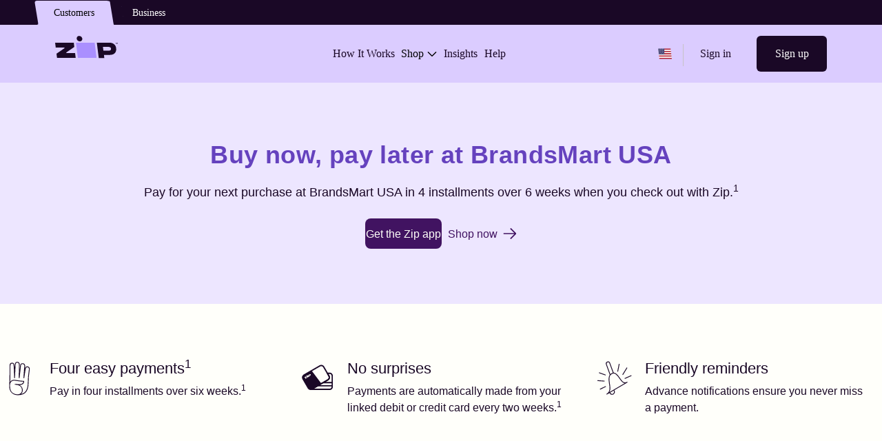

--- FILE ---
content_type: text/html; charset=utf-8
request_url: https://zip.co/us/store/brandsmart-usa
body_size: 29487
content:
<!DOCTYPE html><html lang="en"><head><meta charSet="utf-8"/><meta name="viewport" content="width=device-width, initial-scale=1"/><link rel="stylesheet" href="/us/_assets/_next/static/css/e994c607c331fb2c.css" data-precedence="next"/><link rel="stylesheet" href="/us/_assets/_next/static/css/8baafd6d8ef14802.css" data-precedence="next"/><link rel="stylesheet" href="/us/_assets/_next/static/css/2d2a314d63a3898c.css" data-precedence="next"/><link rel="stylesheet" href="/us/_assets/_next/static/css/115a41a38bf10172.css" data-precedence="next"/><link rel="stylesheet" href="/us/_assets/_next/static/css/674138aeab1763eb.css" data-precedence="next"/><link rel="stylesheet" href="/us/_assets/_next/static/css/f4c960be3e92d612.css" data-precedence="next"/><link rel="stylesheet" href="/us/_assets/_next/static/css/0b8f232b579a6c26.css" data-precedence="next"/><link rel="stylesheet" href="/us/_assets/_next/static/css/6e1ac47683ee3b5d.css" data-precedence="next"/><link rel="stylesheet" href="/us/_assets/_next/static/css/56c1a65c0c7897f0.css" data-precedence="next"/><link rel="stylesheet" href="/us/_assets/_next/static/css/9de2e3597b4a4457.css" data-precedence="next"/><link rel="stylesheet" href="/us/_assets/_next/static/css/18a68cf9911ee7e9.css" data-precedence="next"/><link rel="preload" as="script" fetchPriority="low" nonce="NmNiOTI4YWYtZGFhNC00NzdiLWIxNTUtOGUyMjMwMTA1MzI1" href="/us/_assets/_next/static/chunks/webpack-105a7befa62e2f61.js"/><script src="/us/_assets/_next/static/chunks/7f7d8a24-7a0bcdd7b8b60688.js" async="" nonce="NmNiOTI4YWYtZGFhNC00NzdiLWIxNTUtOGUyMjMwMTA1MzI1"></script><script src="/us/_assets/_next/static/chunks/7672-6478712e2de58825.js" async="" nonce="NmNiOTI4YWYtZGFhNC00NzdiLWIxNTUtOGUyMjMwMTA1MzI1"></script><script src="/us/_assets/_next/static/chunks/main-app-c5667c7dfc1e0e73.js" async="" nonce="NmNiOTI4YWYtZGFhNC00NzdiLWIxNTUtOGUyMjMwMTA1MzI1"></script><script src="/us/_assets/_next/static/chunks/1346-a3e7205d331ef20e.js" async="" nonce="NmNiOTI4YWYtZGFhNC00NzdiLWIxNTUtOGUyMjMwMTA1MzI1"></script><script src="/us/_assets/_next/static/chunks/1753-c25be91471a6e993.js" async="" nonce="NmNiOTI4YWYtZGFhNC00NzdiLWIxNTUtOGUyMjMwMTA1MzI1"></script><script src="/us/_assets/_next/static/chunks/8189-968d8e4759a9bccd.js" async="" nonce="NmNiOTI4YWYtZGFhNC00NzdiLWIxNTUtOGUyMjMwMTA1MzI1"></script><script src="/us/_assets/_next/static/chunks/5842-7598af68f9ae4fa5.js" async="" nonce="NmNiOTI4YWYtZGFhNC00NzdiLWIxNTUtOGUyMjMwMTA1MzI1"></script><script src="/us/_assets/_next/static/chunks/8005-504c8baeb5a35df6.js" async="" nonce="NmNiOTI4YWYtZGFhNC00NzdiLWIxNTUtOGUyMjMwMTA1MzI1"></script><script src="/us/_assets/_next/static/chunks/560-6cfedd7217a68568.js" async="" nonce="NmNiOTI4YWYtZGFhNC00NzdiLWIxNTUtOGUyMjMwMTA1MzI1"></script><script src="/us/_assets/_next/static/chunks/8084-84388a57280798bb.js" async="" nonce="NmNiOTI4YWYtZGFhNC00NzdiLWIxNTUtOGUyMjMwMTA1MzI1"></script><script src="/us/_assets/_next/static/chunks/1766-7c9493c370faff99.js" async="" nonce="NmNiOTI4YWYtZGFhNC00NzdiLWIxNTUtOGUyMjMwMTA1MzI1"></script><script src="/us/_assets/_next/static/chunks/2475-55bafc703efca517.js" async="" nonce="NmNiOTI4YWYtZGFhNC00NzdiLWIxNTUtOGUyMjMwMTA1MzI1"></script><script src="/us/_assets/_next/static/chunks/8791-14f7f3a88f3e3f2f.js" async="" nonce="NmNiOTI4YWYtZGFhNC00NzdiLWIxNTUtOGUyMjMwMTA1MzI1"></script><script src="/us/_assets/_next/static/chunks/1207-ae84396ea749b54d.js" async="" nonce="NmNiOTI4YWYtZGFhNC00NzdiLWIxNTUtOGUyMjMwMTA1MzI1"></script><script src="/us/_assets/_next/static/chunks/7291-c0eddf5c35350160.js" async="" nonce="NmNiOTI4YWYtZGFhNC00NzdiLWIxNTUtOGUyMjMwMTA1MzI1"></script><script src="/us/_assets/_next/static/chunks/3991-8375ae4f66e3294e.js" async="" nonce="NmNiOTI4YWYtZGFhNC00NzdiLWIxNTUtOGUyMjMwMTA1MzI1"></script><script src="/us/_assets/_next/static/chunks/app/us/store/%5BstoreName%5D/page-9cbd038d0f1a381d.js" async="" nonce="NmNiOTI4YWYtZGFhNC00NzdiLWIxNTUtOGUyMjMwMTA1MzI1"></script><script src="/us/_assets/_next/static/chunks/8855-475773b623be53ae.js" async="" nonce="NmNiOTI4YWYtZGFhNC00NzdiLWIxNTUtOGUyMjMwMTA1MzI1"></script><script src="/us/_assets/_next/static/chunks/3252-eed97fe12c3f18ac.js" async="" nonce="NmNiOTI4YWYtZGFhNC00NzdiLWIxNTUtOGUyMjMwMTA1MzI1"></script><script src="/us/_assets/_next/static/chunks/4940-a63b281e7c371942.js" async="" nonce="NmNiOTI4YWYtZGFhNC00NzdiLWIxNTUtOGUyMjMwMTA1MzI1"></script><script src="/us/_assets/_next/static/chunks/3833-9922434e9e22527d.js" async="" nonce="NmNiOTI4YWYtZGFhNC00NzdiLWIxNTUtOGUyMjMwMTA1MzI1"></script><script src="/us/_assets/_next/static/chunks/5574-a300652772e9549e.js" async="" nonce="NmNiOTI4YWYtZGFhNC00NzdiLWIxNTUtOGUyMjMwMTA1MzI1"></script><script src="/us/_assets/_next/static/chunks/841-56ad6a7db67b6e10.js" async="" nonce="NmNiOTI4YWYtZGFhNC00NzdiLWIxNTUtOGUyMjMwMTA1MzI1"></script><script src="/us/_assets/_next/static/chunks/5900-68c95ed84379b2b4.js" async="" nonce="NmNiOTI4YWYtZGFhNC00NzdiLWIxNTUtOGUyMjMwMTA1MzI1"></script><script src="/us/_assets/_next/static/chunks/8278-d18758b6616fa13c.js" async="" nonce="NmNiOTI4YWYtZGFhNC00NzdiLWIxNTUtOGUyMjMwMTA1MzI1"></script><script src="/us/_assets/_next/static/chunks/7912-bc3904a2367dc1e3.js" async="" nonce="NmNiOTI4YWYtZGFhNC00NzdiLWIxNTUtOGUyMjMwMTA1MzI1"></script><script src="/us/_assets/_next/static/chunks/app/us/store/%5BstoreName%5D/layout-291148e1ccb33fcd.js" async="" nonce="NmNiOTI4YWYtZGFhNC00NzdiLWIxNTUtOGUyMjMwMTA1MzI1"></script><script src="/us/_assets/_next/static/chunks/3501-49d47ca8de5ef086.js" async="" nonce="NmNiOTI4YWYtZGFhNC00NzdiLWIxNTUtOGUyMjMwMTA1MzI1"></script><script src="/us/_assets/_next/static/chunks/app/layout-b8171158aeaa3988.js" async="" nonce="NmNiOTI4YWYtZGFhNC00NzdiLWIxNTUtOGUyMjMwMTA1MzI1"></script><script src="/us/_assets/_next/static/chunks/app/error-24ab845250f6ce71.js" async="" nonce="NmNiOTI4YWYtZGFhNC00NzdiLWIxNTUtOGUyMjMwMTA1MzI1"></script><script src="/us/_assets/_next/static/chunks/app/not-found-6579527ff3b1cf78.js" async="" nonce="NmNiOTI4YWYtZGFhNC00NzdiLWIxNTUtOGUyMjMwMTA1MzI1"></script><meta name="google-site-verification" content="6FRyG-O4zpzcMzXuDEpcpfsaUm_MwIdsoxzwvfKh4QY"/><title>Buy Now, Pay Later at BrandsMart USA: Split Payments in 4 | Zip</title><meta name="description" content="Use Zip to shop BrandsMart USA, online or in-store.Split your payment into easy installments. Shop smarter!"/><meta name="robots" content="index, follow"/><link rel="canonical" href="https://zip.co/us/store/brandsmart-usa"/><meta property="og:title" content="Buy Now, Pay Later at BrandsMart USA: Split Payments in 4 | Zip"/><meta property="og:description" content="Use Zip to shop BrandsMart USA, online or in-store.Split your payment into easy installments. Shop smarter!"/><meta property="og:image:type" content="image/png"/><meta property="og:image:width" content="1200"/><meta property="og:image:height" content="630"/><meta property="og:image" content="https://zip.co/us/opengraph-image.png?c059877f65e5f657"/><meta property="og:type" content="website"/><meta name="twitter:card" content="summary_large_image"/><meta name="twitter:title" content="Buy Now, Pay Later at BrandsMart USA: Split Payments in 4 | Zip"/><meta name="twitter:description" content="Use Zip to shop BrandsMart USA, online or in-store.Split your payment into easy installments. Shop smarter!"/><meta name="twitter:image:type" content="image/png"/><meta name="twitter:image:width" content="1200"/><meta name="twitter:image:height" content="630"/><meta name="twitter:image" content="https://zip.co/us/opengraph-image.png?c059877f65e5f657"/><link rel="icon" href="/us/favicon.ico"/><link rel="stylesheet" href="https://static.zip.co/fonts/fonts.css"/><script src="/us/_assets/_next/static/chunks/polyfills-42372ed130431b0a.js" noModule="" nonce="NmNiOTI4YWYtZGFhNC00NzdiLWIxNTUtOGUyMjMwMTA1MzI1"></script><script nonce="NmNiOTI4YWYtZGFhNC00NzdiLWIxNTUtOGUyMjMwMTA1MzI1">(window[Symbol.for("ApolloSSRDataTransport")] ??= []).push({"json":{"rehydrate":{":R4vf7ukq:":{"data":{"cmsPage":{"__typename":"CmsPage","name":"us-layout","topStripBanner":null,"hero":null,"body":[]}},"networkStatus":7},":R17lcvf7ukq:":{"data":{"merchantBySlug":{"__typename":"Merchant","related":[{"__typename":"Merchant","display":"Westin Store","merchant_slug":"marriott-bonvoy-boutiques","verified":false,"url":"https://www.boutiques.marriottbonvoy.com/","affiliateUrl":"http://mbb.prf.hn/click/camref:1011l3XFMk/destination:https%3A%2F%2Fwww.westinstore.com%2F","description":null,"categories":["Movers Season","Travel","Travel \u0026 Entertainment","Home \u0026 Furniture"],"bg_image_file_url":null,"logo_file_url":null,"appLogo":{"__typename":"Image","url":"//ctfassets.zip.co/l6e5nwwfjxup/7idaB1qERAvXvUUqu9WTsY/6a6706ec4eb2fb99174a0c3812596cfa/Westin_Store_Logo_200x200.png"}},{"__typename":"Merchant","display":"Staples","merchant_slug":"staples","verified":false,"url":"https://www.staples.com/","affiliateUrl":"https://staplescom.prf.hn/click/camref:1011l4oqhJ","description":null,"categories":["Back to School","Home \u0026 Furniture","All"],"bg_image_file_url":{"__typename":"Image","url":"//ctfassets.zip.co/l6e5nwwfjxup/5lDBEyaYKi1L4jQjxAH4A1/8f6b36fe88ceb00143049c21ceeced45/485_Staples.jpg"},"logo_file_url":{"__typename":"Image","url":"//ctfassets.zip.co/l6e5nwwfjxup/6PpBmV9RWsPMUaLlou5dFE/d74805f8e3965d0e1636414583b2cb84/485_Staples_logo.png"},"appLogo":{"__typename":"Image","url":"//ctfassets.zip.co/l6e5nwwfjxup/5uvMuYD8C7wX3Qd2XnT0nm/58b28e0eec489d503b750239c71135e3/127_Staples_app.png"}},{"__typename":"Merchant","display":"Tuft \u0026 Needle","merchant_slug":"tuft-needle","verified":false,"url":"https://www.tuftandneedle.com/","affiliateUrl":"https://tuftandneedle.attfm2.net/zNVYzM","description":null,"categories":["Home \u0026 Furniture","Memorial Day Weekend","Grad Season"],"bg_image_file_url":{"__typename":"Image","url":"//ctfassets.zip.co/l6e5nwwfjxup/16pw7XxfkQYhk1SfUHA9vT/9cc5e2da999a17884082887980b2e33b/2404-TN-Spring-Sale-AF-Dark-Post-Banner-1080x1080-01_-_Victoria_Haff.jpg"},"logo_file_url":{"__typename":"Image","url":"//ctfassets.zip.co/l6e5nwwfjxup/6EdBqCjax6kMId9kgIz8xa/fdfebcc969adbf85fba6827f56d5167a/277_Tuft_Needle_logo.png"},"appLogo":{"__typename":"Image","url":"//ctfassets.zip.co/l6e5nwwfjxup/3wtdXgXDGA1YoMgKL2txbS/120bc594637f9df340a2c476c7f8eba1/277_Tuft_Needle_app.png"}},{"__typename":"Merchant","display":"QVC","merchant_slug":"qvc","verified":false,"url":"https://www.qvc.com/","affiliateUrl":"https://qvc.uikc.net/c/2053114/984893/9368","description":null,"categories":["Home \u0026 Furniture","Explore","Back to School"],"bg_image_file_url":{"__typename":"Image","url":"//ctfassets.zip.co/l6e5nwwfjxup/4JFMlhEZj3DT12VGRlrI2W/c4a29644a9244e507e97821723a518f1/125_qvc.com-image.png"},"logo_file_url":{"__typename":"Image","url":"//ctfassets.zip.co/l6e5nwwfjxup/7hMRT5yRRUJQExDqhHuNF7/c5e1d16e27a1580b4b763f6e3f41602b/125_qvc.com-logo.png"},"appLogo":{"__typename":"Image","url":"//ctfassets.zip.co/l6e5nwwfjxup/5SrnqHXaxeTaWl80iVvbrl/60a7e19612b46a6d419631c233a6cbe7/viglink_logo_300x300_0487_125_qvc.jpg"}},{"__typename":"Merchant","display":"Mercari","merchant_slug":"mercari","verified":true,"url":"https://www.mercari.com/us/featured/mercari_us_deals/?utm_source=zip_web\u0026utm_campaign=zip\u0026adgroup=zip_app_traffic\u0026utm_content=2022mercarideals","affiliateUrl":null,"description":null,"categories":["QuadPay Exclusives","Jewelry \u0026 Accessories","Home \u0026 Furniture","Explore","Kids \u0026 Babies","Mens","Sports \u0026 Outdoors","Womens"],"bg_image_file_url":{"__typename":"Image","url":"//ctfassets.zip.co/l6e5nwwfjxup/5VJtcfBTMH0aGxrhtgQzGL/c0779e0a1a13fa3ae6736b3b41a7e7d2/Mercari_background_image_520_x_520_final.png"},"logo_file_url":{"__typename":"Image","url":"//ctfassets.zip.co/l6e5nwwfjxup/16B7DlAjAJQbf1dvQS4vH0/9b692f5a9860c0d7f7ef48888ed96a2b/Mercari_logo_520_x_520_final.png"},"appLogo":{"__typename":"Image","url":"//ctfassets.zip.co/l6e5nwwfjxup/3gm2ngO8PbHoeBv5GrIycc/cf25baa0e90b9eb15cb9673110c8ce4f/new_color_mercari.png"}},{"__typename":"Merchant","display":"Serta","merchant_slug":"serta","verified":false,"url":"https://serta.com","affiliateUrl":"https://serta.qq3wj3.net/vNQADA","description":null,"categories":["Home \u0026 Furniture","Memorial Day Weekend"],"bg_image_file_url":{"__typename":"Image","url":"//ctfassets.zip.co/l6e5nwwfjxup/MkyzvVhYisSQhzCMsXm3l/7bba3a6cf67e012308e0abbd7b037a7c/1080x1080-Serta-Arctic-Spring-Savings-Social-Banner_-_Victoria_Haff.jpg"},"logo_file_url":{"__typename":"Image","url":"//ctfassets.zip.co/l6e5nwwfjxup/5p6TX4c2Hmltpc020Wh52s/6563ef47856999b9b99eced92fbaebb4/Serta-Logo-White-520x520__1_.png"},"appLogo":{"__typename":"Image","url":"//ctfassets.zip.co/l6e5nwwfjxup/53QUzNEQAUQponXXaYmtHQ/0b65a26f0427017ef149fd29677d5d4b/Serta_Logo_Color_-_Victoria_Haff.jpg"}},{"__typename":"Merchant","display":"Etsy","merchant_slug":"etsy","verified":false,"url":"https://www.etsy.com","affiliateUrl":"https://www.awin1.com/cread.php?awinmid=6220\u0026awinaffid=726349","description":null,"categories":["Home \u0026 Furniture","Jewelry \u0026 Accessories","All","Popular Picks","Small Businesses","Womens"],"bg_image_file_url":{"__typename":"Image","url":"//ctfassets.zip.co/l6e5nwwfjxup/5yQuo58r1feR38mPVT0m5Z/289667fa7e3a46da706ded2dc4d7a17f/valentines_day__x145_3x_717.png"},"logo_file_url":{"__typename":"Image","url":"//ctfassets.zip.co/l6e5nwwfjxup/64aTZgPVTGHBYxcYO5mbJQ/c16893443516382c78d53e0f4f8cdd5a/257_etsy-logo.png"},"appLogo":{"__typename":"Image","url":"//ctfassets.zip.co/l6e5nwwfjxup/6uHw0MdNq9wNFsgAiLP7uw/75d4397491f715ddffb7283ad7423199/new_color_etsy.png"}},{"__typename":"Merchant","display":"Sam's Club","merchant_slug":"sams-club","verified":false,"url":"https://www.samsclub.com/","affiliateUrl":"https://click.linksynergy.com/deeplink?id=WqbsObeGNo4\u0026mid=38733\u0026murl=https%3A%2F%2Fwww.samsclub.com%2F","description":"Sam's Club is a warehouse membership club that originally started as a place for entrepreneurs and small businesses to buy wholesale goods. Now, anyone with a membership can shop there and buy everyday essentials at an affordable price. The retailer values the simple shopping experiences, often keeping stock on the shipping pallets they are delivered in to move merchandise quickly and continue to stock their shelves with the brand-name merchandise in addition to providing services at their pharmaceutical center, photo center, and optical center.","categories":["Food \u0026 Beverage","Essentials","All","Pick Up In Store","Home \u0026 Furniture","Electronics","Game Day Essentials","Movers Season","Featured","Trending Now"],"bg_image_file_url":{"__typename":"Image","url":"//ctfassets.zip.co/l6e5nwwfjxup/1UCDKDTtQYh7gJ2VkxAdmr/27f37dfb96cbef3a6da2e4bfa69be3ed/597_SamsClub.jpg"},"logo_file_url":{"__typename":"Image","url":"//ctfassets.zip.co/l6e5nwwfjxup/7l9wmnpcGOztT4WXBZTSs8/88d8aa2d1f35a252106f2ba41b600197/1118_Sams-Club_logo.png"},"appLogo":{"__typename":"Image","url":"//ctfassets.zip.co/l6e5nwwfjxup/5geXWmUpfod1lXwqVqroJ0/071c0b970e6efcd7edac51b53bc29e83/new_color_samsclub.png"}},{"__typename":"Merchant","display":"Target","merchant_slug":"target","verified":false,"url":"https://www.target.com/","affiliateUrl":"https://goto.target.com/4e9YaG","description":"In 1994, Target coined their iconc phrase \"Expect more. Pay less\" that has remained as a lasting principle. The American retailer is the eight-largest in the United States with over 1,800 stores that carry everything from back to school supplies to grocery essentials so you can shop for all your family's needs in one place. The retailer has mastered it's niche of \"cheap-chic\" with affordable and stylish home decor products, clothing, shoes, accessories, and much more. ","categories":["Home \u0026 Furniture","Featured","Popular Picks","Shoes","Sports \u0026 Outdoors","Electronics","Beauty \u0026 Health","Clothing","Education","Food \u0026 Beverage","Jewelry \u0026 Accessories","Kids \u0026 Babies","Pets","Trending","All","Pick Up In Store","Free-Shipping","Essentials","Summer","Phones","Valentines Day","Pay in 2","October Steals","Halloween"],"bg_image_file_url":{"__typename":"Image","url":"//ctfassets.zip.co/l6e5nwwfjxup/3v9djTETqRuvhBykllATNN/32100e59c1a166fb2ab314bbdc265d2b/595_Target.jpg"},"logo_file_url":{"__typename":"Image","url":"//ctfassets.zip.co/l6e5nwwfjxup/MeEpCZTSIrCmxuE8s70H0/54027511363dfdfeb6bc0a7cd3eb3ff3/595_Target_logo.png"},"appLogo":{"__typename":"Image","url":"//ctfassets.zip.co/l6e5nwwfjxup/73tI1AjwFdmj6R6apamNc0/aaa9caea2cd9671bf9301267781b9a86/new_color_target.png"}},{"__typename":"Merchant","display":"Walmart","merchant_slug":"walmart","verified":false,"url":"https://www.walmart.com/","affiliateUrl":"https://sovrn.co/bnrcist","description":"Walmart is a value-priced, multinational retailer that combines a department store and a grocery store into one. It was founded in 1962 by Sam Walton, originating with the philosophy of selling more for less. The massive reatil company maintains that original philosophy across more than 11,000 stores worldiwde, providing hard-to-beat prices on everything from clothing itesm to groceries so that you can shop all your needs in one place, at an amazing price.","categories":["Popular Picks","Home \u0026 Furniture","Trending","All","Summer","Halloween","Pick Up In Store","Free-Shipping","Essentials","Deals","Movers Season","Clothing","Featured"],"bg_image_file_url":{"__typename":"Image","url":"//ctfassets.zip.co/l6e5nwwfjxup/dTIhUlpbpMKf2Zk7y4LWb/69d4d74a9785f1466520723ccf2d352e/596_Walmart.jpg"},"logo_file_url":{"__typename":"Image","url":"//ctfassets.zip.co/l6e5nwwfjxup/5A7omV52EC2SLFibD2ps9s/218641e95bcbc5c02675f2cd42bf6428/596_Walmart_logo.png"},"appLogo":{"__typename":"Image","url":"//ctfassets.zip.co/l6e5nwwfjxup/ixrkTJEoQDUHzxzsXqcEY/e8f398f39a3852226002afa20289d966/new_color_walmart.png"}},{"__typename":"Merchant","display":"Mattress Firm","merchant_slug":"mattress-firm","verified":false,"url":"https://www.mattressfirm.com/","affiliateUrl":"https://www.tkqlhce.com/click-9102516-15104779?url=https%3A%2F%2Fwww.mattressfirm.com%2F","description":"Mattress Firm wants to find the solution to all your sleep troubles. The online and in-person retailer carries an expertly curated collection of quality mattresses from the best brands in addition to their \"MatressMatcher\" quiz aimed at helping everyone find their perfect fit. The retailer was established in 1986 and has grown from a handful of stores into a store chain with over 2,400 stores across the nation. ","categories":["Home \u0026 Furniture","Trending"],"bg_image_file_url":{"__typename":"Image","url":"//ctfassets.zip.co/l6e5nwwfjxup/2GxDtqGVkUSBXei4Jj8Trx/4083e368dead25edf4acd227ccf6e78b/573_MattressFirm.jpg"},"logo_file_url":{"__typename":"Image","url":"//ctfassets.zip.co/l6e5nwwfjxup/6eFaKMVswgmlqXxlfhmiTF/d99b4096d55ef07d98a2d287969ceb8c/573_MattressFirm_logo.png"},"appLogo":{"__typename":"Image","url":"//ctfassets.zip.co/l6e5nwwfjxup/11teusNoutyGrmJKs2lBSC/402592b0a5465a88d9f6451796eaaf16/CJ_logo_300x300_28_MattressFirm.jpg"}},{"__typename":"Merchant","display":"The Home Depot","merchant_slug":"the-home-depot","verified":false,"url":"https://www.homedepot.com/","affiliateUrl":"https://homedepot.sjv.io/3PJ5Dv","description":"The Home Depot is the largest home improvement and hardware store in the world with over 2,000 stores across North America. The retailer is a true one-stop-shop for the DIY'ers of the world that can find all their supplies in one place and support from a highly knowledgable staff. Whether you're someone looking to revamp your home or take on a new landscaping project, Home Depot has all the right materials at your disposal. ","categories":["Home \u0026 Furniture","Popular Picks","All","Trending","Pick Up In Store","Fathers Day","Mothers Day","Memorial Day Weekend","Movers Season","Labor Day Deals","Featured","Halloween","Resolution Ready"],"bg_image_file_url":{"__typename":"Image","url":"//ctfassets.zip.co/l6e5nwwfjxup/2wUm1pi1Ms0gjZbxYWzm7q/7a68bac2030d33fc0f9fb5ae6af5fc1f/016_TheHomeDepot.jpg"},"logo_file_url":{"__typename":"Image","url":"//ctfassets.zip.co/l6e5nwwfjxup/5VUm9KSU073S12oXe4FIh6/f8bdb03ed4e5547775e539615a1ac03b/016_TheHomeDepot_logo.png"},"appLogo":{"__typename":"Image","url":"//ctfassets.zip.co/l6e5nwwfjxup/63krsAowS1aFeQAgYYUf7K/6e98c7ba4100013a3196308b7d482c72/Brand_home_depot__Type_wordmark__Color_true.jpg"}}],"display":"BrandsMart USA","merchant_slug":"brandsmart-usa","verified":false,"url":"https://brandsmartusa.com","affiliateUrl":"https://www.jdoqocy.com/click-9102516-11425877","description":null,"categories":["Home \u0026 Furniture"],"bg_image_file_url":{"__typename":"Image","url":"//ctfassets.zip.co/l6e5nwwfjxup/4MyZlOf82HItW4F9ZEtnxt/9e836fa116d044ca896ae68dc3508f48/viglink_images_970_BrandsMart-USA_img.png"},"logo_file_url":null,"appLogo":{"__typename":"Image","url":"//ctfassets.zip.co/l6e5nwwfjxup/ZsRNbRba5r4EaVLNKThpg/1c64f42c0ff63779734128079c3fae40/viglink_logo_300x300_969_BrandsMartUSA.jpg"}}},"networkStatus":7},":Rv7lcvf7ukq:":{"data":{"disclaimerReference":{"__typename":"DisclaimerReference","disclaimer":"Testimonials reflect the individual's opinion and may not be Illustrative of all individual experiences with Zip.","referenceId":"us-testimonials-disclaimer","type":"none"}},"networkStatus":7},":Rb7lcvf7ukq:":{"data":{"disclaimerReference":{"__typename":"DisclaimerReference","disclaimer":"Zip can only be used for US purchases. Certain merchant, product, goods, and service restrictions apply. A fee may apply for payment date changes. For example, for a $335 purchase, you’d make four $85.25 payments every two weeks starting today for a 31.11% annual percentage rate and a total of payments of $341. A $6 installment fee is charged at commencement - you pay $1.50 of this fee as a prepaid finance charge when you make your initial payment today. The remaining $4.50 is included in your future payments. Actual installment fees vary and can range from $0 to $7.50 depending on the purchase price and Zip product used. Actual amount of fee for your purchase will be reflected in checkout. Estimation of installment payment and annual percentage rate excludes potential tax and shipping costs. Zip Pay Anywhere and Zip Checkout financing through Zip issued by WebBank. All loans are subject to credit approval.","referenceId":"us-tila-disclaimer","type":"numeric"}},"networkStatus":7},":Rf7lcvf7ukq:":{"data":{"disclaimerReference":{"__typename":"DisclaimerReference","disclaimer":"Zip can only be used for US purchases. Certain merchant, product, goods, and service restrictions apply. A fee may apply for payment date changes. For example, for a $335 purchase, you’d make four $85.25 payments every two weeks starting today for a 31.11% annual percentage rate and a total of payments of $341. A $6 installment fee is charged at commencement - you pay $1.50 of this fee as a prepaid finance charge when you make your initial payment today. The remaining $4.50 is included in your future payments. Actual installment fees vary and can range from $0 to $7.50 depending on the purchase price and Zip product used. Actual amount of fee for your purchase will be reflected in checkout. Estimation of installment payment and annual percentage rate excludes potential tax and shipping costs. Zip Pay Anywhere and Zip Checkout financing through Zip issued by WebBank. All loans are subject to credit approval.","referenceId":"us-tila-disclaimer","type":"numeric"}},"networkStatus":7},":Rj7lcvf7ukq:":{"data":{"disclaimerReference":{"__typename":"DisclaimerReference","disclaimer":"Zip can only be used for US purchases. Certain merchant, product, goods, and service restrictions apply. A fee may apply for payment date changes. For example, for a $335 purchase, you’d make four $85.25 payments every two weeks starting today for a 31.11% annual percentage rate and a total of payments of $341. A $6 installment fee is charged at commencement - you pay $1.50 of this fee as a prepaid finance charge when you make your initial payment today. The remaining $4.50 is included in your future payments. Actual installment fees vary and can range from $0 to $7.50 depending on the purchase price and Zip product used. Actual amount of fee for your purchase will be reflected in checkout. Estimation of installment payment and annual percentage rate excludes potential tax and shipping costs. Zip Pay Anywhere and Zip Checkout financing through Zip issued by WebBank. All loans are subject to credit approval.","referenceId":"us-tila-disclaimer","type":"numeric"}},"networkStatus":7},":R1b7lcvf7ukq:":{"data":{"doubleTile":{"__typename":"DoubleTile","name":"us-store","title":"Shop how you love to shop","tiles":[{"__typename":"InfoTile","action":null,"actionStyle":"button","backgroundColor":"fearlessness","descriptionCopy":"For fresh deals, new drops, and hand-picked product recs on the daily.","headingCopy":"Get the Zip app today!","headingFont":"tertiary","headingWeight":"medium","image":"//images.ctfassets.net/1u65qlkmktuw/2RrcKIrnEfN05oUDKXOOv5/0dc8d097919aafb8781640739da4887e/iPhone240WithStar.png","qrCode":"//images.ctfassets.net/1u65qlkmktuw/1V4TmbOamcVDjg4T3N6DmP/e2e594f1a2cacb5433b422010ea23ed3/defaultQRCode_2x.png","logo":null,"name":"us-get-zip-app","showImageOnRight":true,"imageWidth":null,"useGetAppAction":true,"disclaimerHeading":null,"disclaimerDescription":null},{"__typename":"InfoTile","action":{"__typename":"Action","label":"Install Chrome Extension","link":"https://t23h.adj.st/?adj_t=fiz8xoo\u0026adj_campaign=mobile-cta\u0026adj_adgroup=chrome%3Emain%3Asection\u0026adj_redirect=https%3A%2F%2Fchrome.google.com%2Fwebstore%2Fdetail%2Fzip-previously-quadpay-bu%2Fliindccgkpdcafeceonflfdmkjhijapj\u0026adj_creative=cohort%3A8\u0026tracker_limit=20000","openInANewTab":false},"actionStyle":"button","backgroundColor":"elevation","descriptionCopy":"Add products to your cart, then use the extension to pay over time. Available pretty much everywhere you shop online.","headingCopy":"Shop with the Chrome Extension","headingFont":"tertiary","headingWeight":"medium","image":"//images.ctfassets.net/1u65qlkmktuw/3ZvZBNlLUDInWjwxdEopbA/17e6ea76d7d741119609a8e71f456980/us-chrome-extension-macbook_2x.png","qrCode":null,"logo":null,"name":"us-chrome-extension-tile","showImageOnRight":false,"imageWidth":"Framed","useGetAppAction":false,"disclaimerHeading":null,"disclaimerDescription":{"__typename":"DisclaimerReference","referenceId":"us-purchases-only-disclaimer","type":"numeric","disclaimer":"Zip can only be used for US purchases. Certain merchant, products, goods, and service restrictions apply."}}]}},"networkStatus":7}},"results":[{"query":{"kind":"Document","definitions":[{"kind":"OperationDefinition","operation":"query","name":{"kind":"Name","value":"getCmsPage"},"variableDefinitions":[{"kind":"VariableDefinition","variable":{"kind":"Variable","name":{"kind":"Name","value":"name"}},"type":{"kind":"NonNullType","type":{"kind":"NamedType","name":{"kind":"Name","value":"String"}}},"defaultValue":null,"directives":[]}],"directives":[],"selectionSet":{"kind":"SelectionSet","selections":[{"kind":"Field","alias":null,"name":{"kind":"Name","value":"cmsPage"},"arguments":[{"kind":"Argument","name":{"kind":"Name","value":"name"},"value":{"kind":"Variable","name":{"kind":"Name","value":"name"}}}],"directives":[],"selectionSet":{"kind":"SelectionSet","selections":[{"kind":"Field","alias":null,"name":{"kind":"Name","value":"name"},"arguments":[],"directives":[],"selectionSet":null},{"kind":"Field","alias":null,"name":{"kind":"Name","value":"topStripBanner"},"arguments":[],"directives":[],"selectionSet":{"kind":"SelectionSet","selections":[{"kind":"Field","alias":null,"name":{"kind":"Name","value":"name"},"arguments":[],"directives":[],"selectionSet":null},{"kind":"Field","alias":null,"name":{"kind":"Name","value":"backgroundColor"},"arguments":[],"directives":[],"selectionSet":null},{"kind":"Field","alias":null,"name":{"kind":"Name","value":"content"},"arguments":[],"directives":[],"selectionSet":null},{"kind":"Field","alias":null,"name":{"kind":"Name","value":"contentMobile"},"arguments":[],"directives":[],"selectionSet":null},{"kind":"Field","alias":null,"name":{"kind":"Name","value":"ctaLabel"},"arguments":[],"directives":[],"selectionSet":null},{"kind":"Field","alias":null,"name":{"kind":"Name","value":"ctaLink"},"arguments":[],"directives":[],"selectionSet":null},{"kind":"Field","alias":null,"name":{"kind":"Name","value":"image"},"arguments":[],"directives":[],"selectionSet":null},{"kind":"Field","alias":null,"name":{"kind":"Name","value":"imageAltText"},"arguments":[],"directives":[],"selectionSet":null},{"kind":"Field","alias":null,"name":{"kind":"Name","value":"openInNewTab"},"arguments":[],"directives":[],"selectionSet":null},{"kind":"Field","alias":null,"name":{"kind":"Name","value":"useZipLogoInsteadOfImage"},"arguments":[],"directives":[],"selectionSet":null},{"kind":"Field","alias":null,"name":{"kind":"Name","value":"disclaimer"},"arguments":[],"directives":[],"selectionSet":{"kind":"SelectionSet","selections":[{"kind":"Field","alias":null,"name":{"kind":"Name","value":"referenceId"},"arguments":[],"directives":[],"selectionSet":null},{"kind":"Field","alias":null,"name":{"kind":"Name","value":"type"},"arguments":[],"directives":[],"selectionSet":null},{"kind":"Field","alias":null,"name":{"kind":"Name","value":"disclaimer"},"arguments":[],"directives":[],"selectionSet":null},{"kind":"Field","name":{"kind":"Name","value":"__typename"}}]}},{"kind":"Field","alias":null,"name":{"kind":"Name","value":"useCustomAction"},"arguments":[],"directives":[],"selectionSet":null},{"kind":"Field","name":{"kind":"Name","value":"__typename"}}]}},{"kind":"Field","alias":null,"name":{"kind":"Name","value":"hero"},"arguments":[],"directives":[],"selectionSet":{"kind":"SelectionSet","selections":[{"kind":"Field","alias":null,"name":{"kind":"Name","value":"name"},"arguments":[],"directives":[],"selectionSet":null},{"kind":"Field","name":{"kind":"Name","value":"__typename"}}]}},{"kind":"Field","alias":null,"name":{"kind":"Name","value":"body"},"arguments":[],"directives":[],"selectionSet":{"kind":"SelectionSet","selections":[{"kind":"InlineFragment","typeCondition":{"kind":"NamedType","name":{"kind":"Name","value":"DisclaimerReference"}},"directives":[],"selectionSet":{"kind":"SelectionSet","selections":[{"kind":"Field","alias":null,"name":{"kind":"Name","value":"referenceId"},"arguments":[],"directives":[],"selectionSet":null},{"kind":"Field","name":{"kind":"Name","value":"__typename"}}]}},{"kind":"InlineFragment","typeCondition":{"kind":"NamedType","name":{"kind":"Name","value":"MarkdownSection"}},"directives":[],"selectionSet":{"kind":"SelectionSet","selections":[{"kind":"Field","alias":null,"name":{"kind":"Name","value":"name"},"arguments":[],"directives":[],"selectionSet":null},{"kind":"Field","name":{"kind":"Name","value":"__typename"}}]}},{"kind":"Field","name":{"kind":"Name","value":"__typename"}}]}},{"kind":"Field","name":{"kind":"Name","value":"__typename"}}]}}]}}],"loc":{"start":0,"end":549}},"variables":{"name":"us-layout"},"overwrite":false,"dataId":"ROOT_QUERY","result":{"cmsPage":{"name":"us-layout","topStripBanner":null,"hero":null,"body":[],"__typename":"CmsPage"}}},{"query":{"kind":"Document","definitions":[{"kind":"OperationDefinition","operation":"query","name":{"kind":"Name","value":"getMerchantBySlug"},"variableDefinitions":[{"kind":"VariableDefinition","variable":{"kind":"Variable","name":{"kind":"Name","value":"slug"}},"type":{"kind":"NonNullType","type":{"kind":"NamedType","name":{"kind":"Name","value":"String"}}},"defaultValue":null,"directives":[]}],"directives":[],"selectionSet":{"kind":"SelectionSet","selections":[{"kind":"Field","alias":null,"name":{"kind":"Name","value":"merchantBySlug"},"arguments":[{"kind":"Argument","name":{"kind":"Name","value":"slug"},"value":{"kind":"Variable","name":{"kind":"Name","value":"slug"}}}],"directives":[],"selectionSet":{"kind":"SelectionSet","selections":[{"kind":"FragmentSpread","name":{"kind":"Name","value":"StoreMerchant"},"directives":[]},{"kind":"Field","alias":null,"name":{"kind":"Name","value":"related"},"arguments":[],"directives":[],"selectionSet":{"kind":"SelectionSet","selections":[{"kind":"FragmentSpread","name":{"kind":"Name","value":"StoreMerchant"},"directives":[]},{"kind":"Field","name":{"kind":"Name","value":"__typename"}}]}},{"kind":"Field","name":{"kind":"Name","value":"__typename"}}]}}]}},{"kind":"FragmentDefinition","name":{"kind":"Name","value":"StoreMerchant"},"typeCondition":{"kind":"NamedType","name":{"kind":"Name","value":"Merchant"}},"directives":[],"selectionSet":{"kind":"SelectionSet","selections":[{"kind":"Field","alias":{"kind":"Name","value":"display"},"name":{"kind":"Name","value":"name"},"arguments":[],"directives":[],"selectionSet":null},{"kind":"Field","alias":{"kind":"Name","value":"merchant_slug"},"name":{"kind":"Name","value":"slug"},"arguments":[],"directives":[],"selectionSet":null},{"kind":"Field","alias":null,"name":{"kind":"Name","value":"verified"},"arguments":[],"directives":[],"selectionSet":null},{"kind":"Field","alias":null,"name":{"kind":"Name","value":"url"},"arguments":[],"directives":[],"selectionSet":null},{"kind":"Field","alias":null,"name":{"kind":"Name","value":"affiliateUrl"},"arguments":[],"directives":[],"selectionSet":null},{"kind":"Field","alias":null,"name":{"kind":"Name","value":"description"},"arguments":[],"directives":[],"selectionSet":null},{"kind":"Field","alias":null,"name":{"kind":"Name","value":"categories"},"arguments":[],"directives":[],"selectionSet":null},{"kind":"Field","alias":{"kind":"Name","value":"bg_image_file_url"},"name":{"kind":"Name","value":"backgroundImage"},"arguments":[],"directives":[],"selectionSet":{"kind":"SelectionSet","selections":[{"kind":"Field","alias":null,"name":{"kind":"Name","value":"url"},"arguments":[],"directives":[],"selectionSet":null},{"kind":"Field","name":{"kind":"Name","value":"__typename"}}]}},{"kind":"Field","alias":{"kind":"Name","value":"logo_file_url"},"name":{"kind":"Name","value":"logo"},"arguments":[],"directives":[],"selectionSet":{"kind":"SelectionSet","selections":[{"kind":"Field","alias":null,"name":{"kind":"Name","value":"url"},"arguments":[],"directives":[],"selectionSet":null},{"kind":"Field","name":{"kind":"Name","value":"__typename"}}]}},{"kind":"Field","alias":null,"name":{"kind":"Name","value":"appLogo"},"arguments":[],"directives":[],"selectionSet":{"kind":"SelectionSet","selections":[{"kind":"Field","alias":null,"name":{"kind":"Name","value":"url"},"arguments":[],"directives":[],"selectionSet":null},{"kind":"Field","name":{"kind":"Name","value":"__typename"}}]}},{"kind":"Field","name":{"kind":"Name","value":"__typename"}}]}}],"loc":{"start":0,"end":409}},"variables":{"slug":"brandsmart-usa"},"overwrite":false,"dataId":"ROOT_QUERY","result":{"merchantBySlug":{"display":"BrandsMart USA","merchant_slug":"brandsmart-usa","verified":false,"url":"https://brandsmartusa.com","affiliateUrl":"https://www.jdoqocy.com/click-9102516-11425877","description":null,"categories":["Home \u0026 Furniture"],"bg_image_file_url":{"url":"//ctfassets.zip.co/l6e5nwwfjxup/4MyZlOf82HItW4F9ZEtnxt/9e836fa116d044ca896ae68dc3508f48/viglink_images_970_BrandsMart-USA_img.png","__typename":"Image"},"logo_file_url":null,"appLogo":{"url":"//ctfassets.zip.co/l6e5nwwfjxup/ZsRNbRba5r4EaVLNKThpg/1c64f42c0ff63779734128079c3fae40/viglink_logo_300x300_969_BrandsMartUSA.jpg","__typename":"Image"},"__typename":"Merchant","related":[{"display":"Westin Store","merchant_slug":"marriott-bonvoy-boutiques","verified":false,"url":"https://www.boutiques.marriottbonvoy.com/","affiliateUrl":"http://mbb.prf.hn/click/camref:1011l3XFMk/destination:https%3A%2F%2Fwww.westinstore.com%2F","description":null,"categories":["Movers Season","Travel","Travel \u0026 Entertainment","Home \u0026 Furniture"],"bg_image_file_url":null,"logo_file_url":null,"appLogo":{"url":"//ctfassets.zip.co/l6e5nwwfjxup/7idaB1qERAvXvUUqu9WTsY/6a6706ec4eb2fb99174a0c3812596cfa/Westin_Store_Logo_200x200.png","__typename":"Image"},"__typename":"Merchant"},{"display":"Staples","merchant_slug":"staples","verified":false,"url":"https://www.staples.com/","affiliateUrl":"https://staplescom.prf.hn/click/camref:1011l4oqhJ","description":null,"categories":["Back to School","Home \u0026 Furniture","All"],"bg_image_file_url":{"url":"//ctfassets.zip.co/l6e5nwwfjxup/5lDBEyaYKi1L4jQjxAH4A1/8f6b36fe88ceb00143049c21ceeced45/485_Staples.jpg","__typename":"Image"},"logo_file_url":{"url":"//ctfassets.zip.co/l6e5nwwfjxup/6PpBmV9RWsPMUaLlou5dFE/d74805f8e3965d0e1636414583b2cb84/485_Staples_logo.png","__typename":"Image"},"appLogo":{"url":"//ctfassets.zip.co/l6e5nwwfjxup/5uvMuYD8C7wX3Qd2XnT0nm/58b28e0eec489d503b750239c71135e3/127_Staples_app.png","__typename":"Image"},"__typename":"Merchant"},{"display":"Tuft \u0026 Needle","merchant_slug":"tuft-needle","verified":false,"url":"https://www.tuftandneedle.com/","affiliateUrl":"https://tuftandneedle.attfm2.net/zNVYzM","description":null,"categories":["Home \u0026 Furniture","Memorial Day Weekend","Grad Season"],"bg_image_file_url":{"url":"//ctfassets.zip.co/l6e5nwwfjxup/16pw7XxfkQYhk1SfUHA9vT/9cc5e2da999a17884082887980b2e33b/2404-TN-Spring-Sale-AF-Dark-Post-Banner-1080x1080-01_-_Victoria_Haff.jpg","__typename":"Image"},"logo_file_url":{"url":"//ctfassets.zip.co/l6e5nwwfjxup/6EdBqCjax6kMId9kgIz8xa/fdfebcc969adbf85fba6827f56d5167a/277_Tuft_Needle_logo.png","__typename":"Image"},"appLogo":{"url":"//ctfassets.zip.co/l6e5nwwfjxup/3wtdXgXDGA1YoMgKL2txbS/120bc594637f9df340a2c476c7f8eba1/277_Tuft_Needle_app.png","__typename":"Image"},"__typename":"Merchant"},{"display":"QVC","merchant_slug":"qvc","verified":false,"url":"https://www.qvc.com/","affiliateUrl":"https://qvc.uikc.net/c/2053114/984893/9368","description":null,"categories":["Home \u0026 Furniture","Explore","Back to School"],"bg_image_file_url":{"url":"//ctfassets.zip.co/l6e5nwwfjxup/4JFMlhEZj3DT12VGRlrI2W/c4a29644a9244e507e97821723a518f1/125_qvc.com-image.png","__typename":"Image"},"logo_file_url":{"url":"//ctfassets.zip.co/l6e5nwwfjxup/7hMRT5yRRUJQExDqhHuNF7/c5e1d16e27a1580b4b763f6e3f41602b/125_qvc.com-logo.png","__typename":"Image"},"appLogo":{"url":"//ctfassets.zip.co/l6e5nwwfjxup/5SrnqHXaxeTaWl80iVvbrl/60a7e19612b46a6d419631c233a6cbe7/viglink_logo_300x300_0487_125_qvc.jpg","__typename":"Image"},"__typename":"Merchant"},{"display":"Mercari","merchant_slug":"mercari","verified":true,"url":"https://www.mercari.com/us/featured/mercari_us_deals/?utm_source=zip_web\u0026utm_campaign=zip\u0026adgroup=zip_app_traffic\u0026utm_content=2022mercarideals","affiliateUrl":null,"description":null,"categories":["QuadPay Exclusives","Jewelry \u0026 Accessories","Home \u0026 Furniture","Explore","Kids \u0026 Babies","Mens","Sports \u0026 Outdoors","Womens"],"bg_image_file_url":{"url":"//ctfassets.zip.co/l6e5nwwfjxup/5VJtcfBTMH0aGxrhtgQzGL/c0779e0a1a13fa3ae6736b3b41a7e7d2/Mercari_background_image_520_x_520_final.png","__typename":"Image"},"logo_file_url":{"url":"//ctfassets.zip.co/l6e5nwwfjxup/16B7DlAjAJQbf1dvQS4vH0/9b692f5a9860c0d7f7ef48888ed96a2b/Mercari_logo_520_x_520_final.png","__typename":"Image"},"appLogo":{"url":"//ctfassets.zip.co/l6e5nwwfjxup/3gm2ngO8PbHoeBv5GrIycc/cf25baa0e90b9eb15cb9673110c8ce4f/new_color_mercari.png","__typename":"Image"},"__typename":"Merchant"},{"display":"Serta","merchant_slug":"serta","verified":false,"url":"https://serta.com","affiliateUrl":"https://serta.qq3wj3.net/vNQADA","description":null,"categories":["Home \u0026 Furniture","Memorial Day Weekend"],"bg_image_file_url":{"url":"//ctfassets.zip.co/l6e5nwwfjxup/MkyzvVhYisSQhzCMsXm3l/7bba3a6cf67e012308e0abbd7b037a7c/1080x1080-Serta-Arctic-Spring-Savings-Social-Banner_-_Victoria_Haff.jpg","__typename":"Image"},"logo_file_url":{"url":"//ctfassets.zip.co/l6e5nwwfjxup/5p6TX4c2Hmltpc020Wh52s/6563ef47856999b9b99eced92fbaebb4/Serta-Logo-White-520x520__1_.png","__typename":"Image"},"appLogo":{"url":"//ctfassets.zip.co/l6e5nwwfjxup/53QUzNEQAUQponXXaYmtHQ/0b65a26f0427017ef149fd29677d5d4b/Serta_Logo_Color_-_Victoria_Haff.jpg","__typename":"Image"},"__typename":"Merchant"},{"display":"Etsy","merchant_slug":"etsy","verified":false,"url":"https://www.etsy.com","affiliateUrl":"https://www.awin1.com/cread.php?awinmid=6220\u0026awinaffid=726349","description":null,"categories":["Home \u0026 Furniture","Jewelry \u0026 Accessories","All","Popular Picks","Small Businesses","Womens"],"bg_image_file_url":{"url":"//ctfassets.zip.co/l6e5nwwfjxup/5yQuo58r1feR38mPVT0m5Z/289667fa7e3a46da706ded2dc4d7a17f/valentines_day__x145_3x_717.png","__typename":"Image"},"logo_file_url":{"url":"//ctfassets.zip.co/l6e5nwwfjxup/64aTZgPVTGHBYxcYO5mbJQ/c16893443516382c78d53e0f4f8cdd5a/257_etsy-logo.png","__typename":"Image"},"appLogo":{"url":"//ctfassets.zip.co/l6e5nwwfjxup/6uHw0MdNq9wNFsgAiLP7uw/75d4397491f715ddffb7283ad7423199/new_color_etsy.png","__typename":"Image"},"__typename":"Merchant"},{"display":"Sam's Club","merchant_slug":"sams-club","verified":false,"url":"https://www.samsclub.com/","affiliateUrl":"https://click.linksynergy.com/deeplink?id=WqbsObeGNo4\u0026mid=38733\u0026murl=https%3A%2F%2Fwww.samsclub.com%2F","description":"Sam's Club is a warehouse membership club that originally started as a place for entrepreneurs and small businesses to buy wholesale goods. Now, anyone with a membership can shop there and buy everyday essentials at an affordable price. The retailer values the simple shopping experiences, often keeping stock on the shipping pallets they are delivered in to move merchandise quickly and continue to stock their shelves with the brand-name merchandise in addition to providing services at their pharmaceutical center, photo center, and optical center.","categories":["Food \u0026 Beverage","Essentials","All","Pick Up In Store","Home \u0026 Furniture","Electronics","Game Day Essentials","Movers Season","Featured","Trending Now"],"bg_image_file_url":{"url":"//ctfassets.zip.co/l6e5nwwfjxup/1UCDKDTtQYh7gJ2VkxAdmr/27f37dfb96cbef3a6da2e4bfa69be3ed/597_SamsClub.jpg","__typename":"Image"},"logo_file_url":{"url":"//ctfassets.zip.co/l6e5nwwfjxup/7l9wmnpcGOztT4WXBZTSs8/88d8aa2d1f35a252106f2ba41b600197/1118_Sams-Club_logo.png","__typename":"Image"},"appLogo":{"url":"//ctfassets.zip.co/l6e5nwwfjxup/5geXWmUpfod1lXwqVqroJ0/071c0b970e6efcd7edac51b53bc29e83/new_color_samsclub.png","__typename":"Image"},"__typename":"Merchant"},{"display":"Target","merchant_slug":"target","verified":false,"url":"https://www.target.com/","affiliateUrl":"https://goto.target.com/4e9YaG","description":"In 1994, Target coined their iconc phrase \"Expect more. Pay less\" that has remained as a lasting principle. The American retailer is the eight-largest in the United States with over 1,800 stores that carry everything from back to school supplies to grocery essentials so you can shop for all your family's needs in one place. The retailer has mastered it's niche of \"cheap-chic\" with affordable and stylish home decor products, clothing, shoes, accessories, and much more. ","categories":["Home \u0026 Furniture","Featured","Popular Picks","Shoes","Sports \u0026 Outdoors","Electronics","Beauty \u0026 Health","Clothing","Education","Food \u0026 Beverage","Jewelry \u0026 Accessories","Kids \u0026 Babies","Pets","Trending","All","Pick Up In Store","Free-Shipping","Essentials","Summer","Phones","Valentines Day","Pay in 2","October Steals","Halloween"],"bg_image_file_url":{"url":"//ctfassets.zip.co/l6e5nwwfjxup/3v9djTETqRuvhBykllATNN/32100e59c1a166fb2ab314bbdc265d2b/595_Target.jpg","__typename":"Image"},"logo_file_url":{"url":"//ctfassets.zip.co/l6e5nwwfjxup/MeEpCZTSIrCmxuE8s70H0/54027511363dfdfeb6bc0a7cd3eb3ff3/595_Target_logo.png","__typename":"Image"},"appLogo":{"url":"//ctfassets.zip.co/l6e5nwwfjxup/73tI1AjwFdmj6R6apamNc0/aaa9caea2cd9671bf9301267781b9a86/new_color_target.png","__typename":"Image"},"__typename":"Merchant"},{"display":"Walmart","merchant_slug":"walmart","verified":false,"url":"https://www.walmart.com/","affiliateUrl":"https://sovrn.co/bnrcist","description":"Walmart is a value-priced, multinational retailer that combines a department store and a grocery store into one. It was founded in 1962 by Sam Walton, originating with the philosophy of selling more for less. The massive reatil company maintains that original philosophy across more than 11,000 stores worldiwde, providing hard-to-beat prices on everything from clothing itesm to groceries so that you can shop all your needs in one place, at an amazing price.","categories":["Popular Picks","Home \u0026 Furniture","Trending","All","Summer","Halloween","Pick Up In Store","Free-Shipping","Essentials","Deals","Movers Season","Clothing","Featured"],"bg_image_file_url":{"url":"//ctfassets.zip.co/l6e5nwwfjxup/dTIhUlpbpMKf2Zk7y4LWb/69d4d74a9785f1466520723ccf2d352e/596_Walmart.jpg","__typename":"Image"},"logo_file_url":{"url":"//ctfassets.zip.co/l6e5nwwfjxup/5A7omV52EC2SLFibD2ps9s/218641e95bcbc5c02675f2cd42bf6428/596_Walmart_logo.png","__typename":"Image"},"appLogo":{"url":"//ctfassets.zip.co/l6e5nwwfjxup/ixrkTJEoQDUHzxzsXqcEY/e8f398f39a3852226002afa20289d966/new_color_walmart.png","__typename":"Image"},"__typename":"Merchant"},{"display":"Mattress Firm","merchant_slug":"mattress-firm","verified":false,"url":"https://www.mattressfirm.com/","affiliateUrl":"https://www.tkqlhce.com/click-9102516-15104779?url=https%3A%2F%2Fwww.mattressfirm.com%2F","description":"Mattress Firm wants to find the solution to all your sleep troubles. The online and in-person retailer carries an expertly curated collection of quality mattresses from the best brands in addition to their \"MatressMatcher\" quiz aimed at helping everyone find their perfect fit. The retailer was established in 1986 and has grown from a handful of stores into a store chain with over 2,400 stores across the nation. ","categories":["Home \u0026 Furniture","Trending"],"bg_image_file_url":{"url":"//ctfassets.zip.co/l6e5nwwfjxup/2GxDtqGVkUSBXei4Jj8Trx/4083e368dead25edf4acd227ccf6e78b/573_MattressFirm.jpg","__typename":"Image"},"logo_file_url":{"url":"//ctfassets.zip.co/l6e5nwwfjxup/6eFaKMVswgmlqXxlfhmiTF/d99b4096d55ef07d98a2d287969ceb8c/573_MattressFirm_logo.png","__typename":"Image"},"appLogo":{"url":"//ctfassets.zip.co/l6e5nwwfjxup/11teusNoutyGrmJKs2lBSC/402592b0a5465a88d9f6451796eaaf16/CJ_logo_300x300_28_MattressFirm.jpg","__typename":"Image"},"__typename":"Merchant"},{"display":"The Home Depot","merchant_slug":"the-home-depot","verified":false,"url":"https://www.homedepot.com/","affiliateUrl":"https://homedepot.sjv.io/3PJ5Dv","description":"The Home Depot is the largest home improvement and hardware store in the world with over 2,000 stores across North America. The retailer is a true one-stop-shop for the DIY'ers of the world that can find all their supplies in one place and support from a highly knowledgable staff. Whether you're someone looking to revamp your home or take on a new landscaping project, Home Depot has all the right materials at your disposal. ","categories":["Home \u0026 Furniture","Popular Picks","All","Trending","Pick Up In Store","Fathers Day","Mothers Day","Memorial Day Weekend","Movers Season","Labor Day Deals","Featured","Halloween","Resolution Ready"],"bg_image_file_url":{"url":"//ctfassets.zip.co/l6e5nwwfjxup/2wUm1pi1Ms0gjZbxYWzm7q/7a68bac2030d33fc0f9fb5ae6af5fc1f/016_TheHomeDepot.jpg","__typename":"Image"},"logo_file_url":{"url":"//ctfassets.zip.co/l6e5nwwfjxup/5VUm9KSU073S12oXe4FIh6/f8bdb03ed4e5547775e539615a1ac03b/016_TheHomeDepot_logo.png","__typename":"Image"},"appLogo":{"url":"//ctfassets.zip.co/l6e5nwwfjxup/63krsAowS1aFeQAgYYUf7K/6e98c7ba4100013a3196308b7d482c72/Brand_home_depot__Type_wordmark__Color_true.jpg","__typename":"Image"},"__typename":"Merchant"}]}}},{"query":{"kind":"Document","definitions":[{"kind":"OperationDefinition","operation":"query","name":{"kind":"Name","value":"getDisclaimerReference"},"variableDefinitions":[{"kind":"VariableDefinition","variable":{"kind":"Variable","name":{"kind":"Name","value":"name"}},"type":{"kind":"NonNullType","type":{"kind":"NamedType","name":{"kind":"Name","value":"String"}}},"defaultValue":null,"directives":[]}],"directives":[],"selectionSet":{"kind":"SelectionSet","selections":[{"kind":"Field","alias":null,"name":{"kind":"Name","value":"disclaimerReference"},"arguments":[{"kind":"Argument","name":{"kind":"Name","value":"name"},"value":{"kind":"Variable","name":{"kind":"Name","value":"name"}}}],"directives":[],"selectionSet":{"kind":"SelectionSet","selections":[{"kind":"Field","alias":null,"name":{"kind":"Name","value":"disclaimer"},"arguments":[],"directives":[],"selectionSet":null},{"kind":"Field","alias":null,"name":{"kind":"Name","value":"referenceId"},"arguments":[],"directives":[],"selectionSet":null},{"kind":"Field","alias":null,"name":{"kind":"Name","value":"type"},"arguments":[],"directives":[],"selectionSet":null},{"kind":"Field","name":{"kind":"Name","value":"__typename"}}]}}]}}],"loc":{"start":0,"end":139}},"variables":{"name":"us-testimonials-disclaimer"},"overwrite":false,"dataId":"ROOT_QUERY","result":{"disclaimerReference":{"disclaimer":"Testimonials reflect the individual's opinion and may not be Illustrative of all individual experiences with Zip.","referenceId":"us-testimonials-disclaimer","type":"none","__typename":"DisclaimerReference"}}},{"query":{"kind":"Document","definitions":[{"kind":"OperationDefinition","operation":"query","name":{"kind":"Name","value":"getDisclaimerReference"},"variableDefinitions":[{"kind":"VariableDefinition","variable":{"kind":"Variable","name":{"kind":"Name","value":"name"}},"type":{"kind":"NonNullType","type":{"kind":"NamedType","name":{"kind":"Name","value":"String"}}},"defaultValue":null,"directives":[]}],"directives":[],"selectionSet":{"kind":"SelectionSet","selections":[{"kind":"Field","alias":null,"name":{"kind":"Name","value":"disclaimerReference"},"arguments":[{"kind":"Argument","name":{"kind":"Name","value":"name"},"value":{"kind":"Variable","name":{"kind":"Name","value":"name"}}}],"directives":[],"selectionSet":{"kind":"SelectionSet","selections":[{"kind":"Field","alias":null,"name":{"kind":"Name","value":"disclaimer"},"arguments":[],"directives":[],"selectionSet":null},{"kind":"Field","alias":null,"name":{"kind":"Name","value":"referenceId"},"arguments":[],"directives":[],"selectionSet":null},{"kind":"Field","alias":null,"name":{"kind":"Name","value":"type"},"arguments":[],"directives":[],"selectionSet":null},{"kind":"Field","name":{"kind":"Name","value":"__typename"}}]}}]}}],"loc":{"start":0,"end":139}},"variables":{"name":"us-tila-disclaimer"},"overwrite":false,"dataId":"ROOT_QUERY","result":{"disclaimerReference":{"disclaimer":"Zip can only be used for US purchases. Certain merchant, product, goods, and service restrictions apply. A fee may apply for payment date changes. For example, for a $335 purchase, you’d make four $85.25 payments every two weeks starting today for a 31.11% annual percentage rate and a total of payments of $341. A $6 installment fee is charged at commencement - you pay $1.50 of this fee as a prepaid finance charge when you make your initial payment today. The remaining $4.50 is included in your future payments. Actual installment fees vary and can range from $0 to $7.50 depending on the purchase price and Zip product used. Actual amount of fee for your purchase will be reflected in checkout. Estimation of installment payment and annual percentage rate excludes potential tax and shipping costs. Zip Pay Anywhere and Zip Checkout financing through Zip issued by WebBank. All loans are subject to credit approval.","referenceId":"us-tila-disclaimer","type":"numeric","__typename":"DisclaimerReference"}}},{"query":{"kind":"Document","definitions":[{"kind":"OperationDefinition","operation":"query","name":{"kind":"Name","value":"getDoubleTile"},"variableDefinitions":[{"kind":"VariableDefinition","variable":{"kind":"Variable","name":{"kind":"Name","value":"name"}},"type":{"kind":"NonNullType","type":{"kind":"NamedType","name":{"kind":"Name","value":"String"}}},"defaultValue":null,"directives":[]}],"directives":[],"selectionSet":{"kind":"SelectionSet","selections":[{"kind":"Field","alias":null,"name":{"kind":"Name","value":"doubleTile"},"arguments":[{"kind":"Argument","name":{"kind":"Name","value":"name"},"value":{"kind":"Variable","name":{"kind":"Name","value":"name"}}}],"directives":[],"selectionSet":{"kind":"SelectionSet","selections":[{"kind":"FragmentSpread","name":{"kind":"Name","value":"DoubleTile"},"directives":[]},{"kind":"Field","name":{"kind":"Name","value":"__typename"}}]}}]}},{"kind":"FragmentDefinition","name":{"kind":"Name","value":"DoubleTile"},"typeCondition":{"kind":"NamedType","name":{"kind":"Name","value":"DoubleTile"}},"directives":[],"selectionSet":{"kind":"SelectionSet","selections":[{"kind":"Field","alias":null,"name":{"kind":"Name","value":"name"},"arguments":[],"directives":[],"selectionSet":null},{"kind":"Field","alias":null,"name":{"kind":"Name","value":"title"},"arguments":[],"directives":[],"selectionSet":null},{"kind":"Field","alias":null,"name":{"kind":"Name","value":"tiles"},"arguments":[],"directives":[],"selectionSet":{"kind":"SelectionSet","selections":[{"kind":"InlineFragment","typeCondition":{"kind":"NamedType","name":{"kind":"Name","value":"InfoTile"}},"directives":[],"selectionSet":{"kind":"SelectionSet","selections":[{"kind":"FragmentSpread","name":{"kind":"Name","value":"infoTile"},"directives":[]},{"kind":"Field","name":{"kind":"Name","value":"__typename"}}]}},{"kind":"Field","name":{"kind":"Name","value":"__typename"}}]}},{"kind":"Field","name":{"kind":"Name","value":"__typename"}}]}},{"kind":"FragmentDefinition","name":{"kind":"Name","value":"infoTile"},"typeCondition":{"kind":"NamedType","name":{"kind":"Name","value":"InfoTile"}},"directives":[],"selectionSet":{"kind":"SelectionSet","selections":[{"kind":"Field","alias":null,"name":{"kind":"Name","value":"action"},"arguments":[],"directives":[],"selectionSet":{"kind":"SelectionSet","selections":[{"kind":"Field","alias":null,"name":{"kind":"Name","value":"label"},"arguments":[],"directives":[],"selectionSet":null},{"kind":"Field","alias":null,"name":{"kind":"Name","value":"link"},"arguments":[],"directives":[],"selectionSet":null},{"kind":"Field","alias":null,"name":{"kind":"Name","value":"openInANewTab"},"arguments":[],"directives":[],"selectionSet":null},{"kind":"Field","name":{"kind":"Name","value":"__typename"}}]}},{"kind":"Field","alias":null,"name":{"kind":"Name","value":"actionStyle"},"arguments":[],"directives":[],"selectionSet":null},{"kind":"Field","alias":null,"name":{"kind":"Name","value":"backgroundColor"},"arguments":[],"directives":[],"selectionSet":null},{"kind":"Field","alias":null,"name":{"kind":"Name","value":"descriptionCopy"},"arguments":[],"directives":[],"selectionSet":null},{"kind":"Field","alias":null,"name":{"kind":"Name","value":"headingCopy"},"arguments":[],"directives":[],"selectionSet":null},{"kind":"Field","alias":null,"name":{"kind":"Name","value":"headingFont"},"arguments":[],"directives":[],"selectionSet":null},{"kind":"Field","alias":null,"name":{"kind":"Name","value":"headingWeight"},"arguments":[],"directives":[],"selectionSet":null},{"kind":"Field","alias":null,"name":{"kind":"Name","value":"image"},"arguments":[],"directives":[],"selectionSet":null},{"kind":"Field","alias":null,"name":{"kind":"Name","value":"qrCode"},"arguments":[],"directives":[],"selectionSet":null},{"kind":"Field","alias":null,"name":{"kind":"Name","value":"logo"},"arguments":[],"directives":[],"selectionSet":null},{"kind":"Field","alias":null,"name":{"kind":"Name","value":"name"},"arguments":[],"directives":[],"selectionSet":null},{"kind":"Field","alias":null,"name":{"kind":"Name","value":"showImageOnRight"},"arguments":[],"directives":[],"selectionSet":null},{"kind":"Field","alias":null,"name":{"kind":"Name","value":"imageWidth"},"arguments":[],"directives":[],"selectionSet":null},{"kind":"Field","alias":null,"name":{"kind":"Name","value":"useGetAppAction"},"arguments":[],"directives":[],"selectionSet":null},{"kind":"Field","alias":null,"name":{"kind":"Name","value":"disclaimerHeading"},"arguments":[],"directives":[],"selectionSet":{"kind":"SelectionSet","selections":[{"kind":"FragmentSpread","name":{"kind":"Name","value":"disclaimer"},"directives":[]},{"kind":"Field","name":{"kind":"Name","value":"__typename"}}]}},{"kind":"Field","alias":null,"name":{"kind":"Name","value":"disclaimerDescription"},"arguments":[],"directives":[],"selectionSet":{"kind":"SelectionSet","selections":[{"kind":"FragmentSpread","name":{"kind":"Name","value":"disclaimer"},"directives":[]},{"kind":"Field","name":{"kind":"Name","value":"__typename"}}]}},{"kind":"Field","name":{"kind":"Name","value":"__typename"}}]}},{"kind":"FragmentDefinition","name":{"kind":"Name","value":"disclaimer"},"typeCondition":{"kind":"NamedType","name":{"kind":"Name","value":"DisclaimerReference"}},"directives":[],"selectionSet":{"kind":"SelectionSet","selections":[{"kind":"Field","alias":null,"name":{"kind":"Name","value":"referenceId"},"arguments":[],"directives":[],"selectionSet":null},{"kind":"Field","alias":null,"name":{"kind":"Name","value":"type"},"arguments":[],"directives":[],"selectionSet":null},{"kind":"Field","alias":null,"name":{"kind":"Name","value":"disclaimer"},"arguments":[],"directives":[],"selectionSet":null},{"kind":"Field","name":{"kind":"Name","value":"__typename"}}]}}],"loc":{"start":0,"end":675}},"variables":{"name":"us-store"},"overwrite":false,"dataId":"ROOT_QUERY","result":{"doubleTile":{"name":"us-store","title":"Shop how you love to shop","tiles":[{"action":null,"actionStyle":"button","backgroundColor":"fearlessness","descriptionCopy":"For fresh deals, new drops, and hand-picked product recs on the daily.","headingCopy":"Get the Zip app today!","headingFont":"tertiary","headingWeight":"medium","image":"//images.ctfassets.net/1u65qlkmktuw/2RrcKIrnEfN05oUDKXOOv5/0dc8d097919aafb8781640739da4887e/iPhone240WithStar.png","qrCode":"//images.ctfassets.net/1u65qlkmktuw/1V4TmbOamcVDjg4T3N6DmP/e2e594f1a2cacb5433b422010ea23ed3/defaultQRCode_2x.png","logo":null,"name":"us-get-zip-app","showImageOnRight":true,"imageWidth":null,"useGetAppAction":true,"disclaimerHeading":null,"disclaimerDescription":null,"__typename":"InfoTile"},{"action":{"label":"Install Chrome Extension","link":"https://t23h.adj.st/?adj_t=fiz8xoo\u0026adj_campaign=mobile-cta\u0026adj_adgroup=chrome%3Emain%3Asection\u0026adj_redirect=https%3A%2F%2Fchrome.google.com%2Fwebstore%2Fdetail%2Fzip-previously-quadpay-bu%2Fliindccgkpdcafeceonflfdmkjhijapj\u0026adj_creative=cohort%3A8\u0026tracker_limit=20000","openInANewTab":false,"__typename":"Action"},"actionStyle":"button","backgroundColor":"elevation","descriptionCopy":"Add products to your cart, then use the extension to pay over time. Available pretty much everywhere you shop online.","headingCopy":"Shop with the Chrome Extension","headingFont":"tertiary","headingWeight":"medium","image":"//images.ctfassets.net/1u65qlkmktuw/3ZvZBNlLUDInWjwxdEopbA/17e6ea76d7d741119609a8e71f456980/us-chrome-extension-macbook_2x.png","qrCode":null,"logo":null,"name":"us-chrome-extension-tile","showImageOnRight":false,"imageWidth":"Framed","useGetAppAction":false,"disclaimerHeading":null,"disclaimerDescription":{"referenceId":"us-purchases-only-disclaimer","type":"numeric","disclaimer":"Zip can only be used for US purchases. Certain merchant, products, goods, and service restrictions apply.","__typename":"DisclaimerReference"},"__typename":"InfoTile"}],"__typename":"DoubleTile"}}}],"backgroundQueries":[{"variables":{"name":"us-layout"},"fetchPolicy":"cache-first","query":{"kind":"Document","definitions":[{"kind":"OperationDefinition","operation":"query","name":{"kind":"Name","value":"getCmsPage"},"variableDefinitions":[{"kind":"VariableDefinition","variable":{"kind":"Variable","name":{"kind":"Name","value":"name"}},"type":{"kind":"NonNullType","type":{"kind":"NamedType","name":{"kind":"Name","value":"String"}}},"defaultValue":null,"directives":[]}],"directives":[],"selectionSet":{"kind":"SelectionSet","selections":[{"kind":"Field","alias":null,"name":{"kind":"Name","value":"cmsPage"},"arguments":[{"kind":"Argument","name":{"kind":"Name","value":"name"},"value":{"kind":"Variable","name":{"kind":"Name","value":"name"}}}],"directives":[],"selectionSet":{"kind":"SelectionSet","selections":[{"kind":"Field","alias":null,"name":{"kind":"Name","value":"name"},"arguments":[],"directives":[],"selectionSet":null},{"kind":"Field","alias":null,"name":{"kind":"Name","value":"topStripBanner"},"arguments":[],"directives":[],"selectionSet":{"kind":"SelectionSet","selections":[{"kind":"Field","alias":null,"name":{"kind":"Name","value":"name"},"arguments":[],"directives":[],"selectionSet":null},{"kind":"Field","alias":null,"name":{"kind":"Name","value":"backgroundColor"},"arguments":[],"directives":[],"selectionSet":null},{"kind":"Field","alias":null,"name":{"kind":"Name","value":"content"},"arguments":[],"directives":[],"selectionSet":null},{"kind":"Field","alias":null,"name":{"kind":"Name","value":"contentMobile"},"arguments":[],"directives":[],"selectionSet":null},{"kind":"Field","alias":null,"name":{"kind":"Name","value":"ctaLabel"},"arguments":[],"directives":[],"selectionSet":null},{"kind":"Field","alias":null,"name":{"kind":"Name","value":"ctaLink"},"arguments":[],"directives":[],"selectionSet":null},{"kind":"Field","alias":null,"name":{"kind":"Name","value":"image"},"arguments":[],"directives":[],"selectionSet":null},{"kind":"Field","alias":null,"name":{"kind":"Name","value":"imageAltText"},"arguments":[],"directives":[],"selectionSet":null},{"kind":"Field","alias":null,"name":{"kind":"Name","value":"openInNewTab"},"arguments":[],"directives":[],"selectionSet":null},{"kind":"Field","alias":null,"name":{"kind":"Name","value":"useZipLogoInsteadOfImage"},"arguments":[],"directives":[],"selectionSet":null},{"kind":"Field","alias":null,"name":{"kind":"Name","value":"disclaimer"},"arguments":[],"directives":[],"selectionSet":{"kind":"SelectionSet","selections":[{"kind":"Field","alias":null,"name":{"kind":"Name","value":"referenceId"},"arguments":[],"directives":[],"selectionSet":null},{"kind":"Field","alias":null,"name":{"kind":"Name","value":"type"},"arguments":[],"directives":[],"selectionSet":null},{"kind":"Field","alias":null,"name":{"kind":"Name","value":"disclaimer"},"arguments":[],"directives":[],"selectionSet":null}]}},{"kind":"Field","alias":null,"name":{"kind":"Name","value":"useCustomAction"},"arguments":[],"directives":[],"selectionSet":null}]}},{"kind":"Field","alias":null,"name":{"kind":"Name","value":"hero"},"arguments":[],"directives":[],"selectionSet":{"kind":"SelectionSet","selections":[{"kind":"Field","alias":null,"name":{"kind":"Name","value":"name"},"arguments":[],"directives":[],"selectionSet":null}]}},{"kind":"Field","alias":null,"name":{"kind":"Name","value":"body"},"arguments":[],"directives":[],"selectionSet":{"kind":"SelectionSet","selections":[{"kind":"InlineFragment","typeCondition":{"kind":"NamedType","name":{"kind":"Name","value":"DisclaimerReference"}},"directives":[],"selectionSet":{"kind":"SelectionSet","selections":[{"kind":"Field","alias":null,"name":{"kind":"Name","value":"referenceId"},"arguments":[],"directives":[],"selectionSet":null}]}},{"kind":"InlineFragment","typeCondition":{"kind":"NamedType","name":{"kind":"Name","value":"MarkdownSection"}},"directives":[],"selectionSet":{"kind":"SelectionSet","selections":[{"kind":"Field","alias":null,"name":{"kind":"Name","value":"name"},"arguments":[],"directives":[],"selectionSet":null}]}}]}}]}}]}}],"loc":{"start":0,"end":549}},"notifyOnNetworkStatusChange":false,"nextFetchPolicy":null},{"variables":{"slug":"brandsmart-usa"},"fetchPolicy":"cache-first","query":{"kind":"Document","definitions":[{"kind":"OperationDefinition","operation":"query","name":{"kind":"Name","value":"getMerchantBySlug"},"variableDefinitions":[{"kind":"VariableDefinition","variable":{"kind":"Variable","name":{"kind":"Name","value":"slug"}},"type":{"kind":"NonNullType","type":{"kind":"NamedType","name":{"kind":"Name","value":"String"}}},"defaultValue":null,"directives":[]}],"directives":[],"selectionSet":{"kind":"SelectionSet","selections":[{"kind":"Field","alias":null,"name":{"kind":"Name","value":"merchantBySlug"},"arguments":[{"kind":"Argument","name":{"kind":"Name","value":"slug"},"value":{"kind":"Variable","name":{"kind":"Name","value":"slug"}}}],"directives":[],"selectionSet":{"kind":"SelectionSet","selections":[{"kind":"FragmentSpread","name":{"kind":"Name","value":"StoreMerchant"},"directives":[]},{"kind":"Field","alias":null,"name":{"kind":"Name","value":"related"},"arguments":[],"directives":[],"selectionSet":{"kind":"SelectionSet","selections":[{"kind":"FragmentSpread","name":{"kind":"Name","value":"StoreMerchant"},"directives":[]}]}}]}}]}},{"kind":"FragmentDefinition","name":{"kind":"Name","value":"StoreMerchant"},"typeCondition":{"kind":"NamedType","name":{"kind":"Name","value":"Merchant"}},"directives":[],"selectionSet":{"kind":"SelectionSet","selections":[{"kind":"Field","alias":{"kind":"Name","value":"display"},"name":{"kind":"Name","value":"name"},"arguments":[],"directives":[],"selectionSet":null},{"kind":"Field","alias":{"kind":"Name","value":"merchant_slug"},"name":{"kind":"Name","value":"slug"},"arguments":[],"directives":[],"selectionSet":null},{"kind":"Field","alias":null,"name":{"kind":"Name","value":"verified"},"arguments":[],"directives":[],"selectionSet":null},{"kind":"Field","alias":null,"name":{"kind":"Name","value":"url"},"arguments":[],"directives":[],"selectionSet":null},{"kind":"Field","alias":null,"name":{"kind":"Name","value":"affiliateUrl"},"arguments":[],"directives":[],"selectionSet":null},{"kind":"Field","alias":null,"name":{"kind":"Name","value":"description"},"arguments":[],"directives":[],"selectionSet":null},{"kind":"Field","alias":null,"name":{"kind":"Name","value":"categories"},"arguments":[],"directives":[],"selectionSet":null},{"kind":"Field","alias":{"kind":"Name","value":"bg_image_file_url"},"name":{"kind":"Name","value":"backgroundImage"},"arguments":[],"directives":[],"selectionSet":{"kind":"SelectionSet","selections":[{"kind":"Field","alias":null,"name":{"kind":"Name","value":"url"},"arguments":[],"directives":[],"selectionSet":null}]}},{"kind":"Field","alias":{"kind":"Name","value":"logo_file_url"},"name":{"kind":"Name","value":"logo"},"arguments":[],"directives":[],"selectionSet":{"kind":"SelectionSet","selections":[{"kind":"Field","alias":null,"name":{"kind":"Name","value":"url"},"arguments":[],"directives":[],"selectionSet":null}]}},{"kind":"Field","alias":null,"name":{"kind":"Name","value":"appLogo"},"arguments":[],"directives":[],"selectionSet":{"kind":"SelectionSet","selections":[{"kind":"Field","alias":null,"name":{"kind":"Name","value":"url"},"arguments":[],"directives":[],"selectionSet":null}]}}]}}],"loc":{"start":0,"end":409}},"notifyOnNetworkStatusChange":false,"nextFetchPolicy":null},{"variables":{"name":"us-tila-disclaimer"},"fetchPolicy":"cache-first","query":{"kind":"Document","definitions":[{"kind":"OperationDefinition","operation":"query","name":{"kind":"Name","value":"getDisclaimerReference"},"variableDefinitions":[{"kind":"VariableDefinition","variable":{"kind":"Variable","name":{"kind":"Name","value":"name"}},"type":{"kind":"NonNullType","type":{"kind":"NamedType","name":{"kind":"Name","value":"String"}}},"defaultValue":null,"directives":[]}],"directives":[],"selectionSet":{"kind":"SelectionSet","selections":[{"kind":"Field","alias":null,"name":{"kind":"Name","value":"disclaimerReference"},"arguments":[{"kind":"Argument","name":{"kind":"Name","value":"name"},"value":{"kind":"Variable","name":{"kind":"Name","value":"name"}}}],"directives":[],"selectionSet":{"kind":"SelectionSet","selections":[{"kind":"Field","alias":null,"name":{"kind":"Name","value":"disclaimer"},"arguments":[],"directives":[],"selectionSet":null},{"kind":"Field","alias":null,"name":{"kind":"Name","value":"referenceId"},"arguments":[],"directives":[],"selectionSet":null},{"kind":"Field","alias":null,"name":{"kind":"Name","value":"type"},"arguments":[],"directives":[],"selectionSet":null}]}}]}}],"loc":{"start":0,"end":139}},"notifyOnNetworkStatusChange":false,"nextFetchPolicy":null},{"variables":{"name":"us-testimonials-disclaimer"},"fetchPolicy":"cache-first","query":{"kind":"Document","definitions":[{"kind":"OperationDefinition","operation":"query","name":{"kind":"Name","value":"getDisclaimerReference"},"variableDefinitions":[{"kind":"VariableDefinition","variable":{"kind":"Variable","name":{"kind":"Name","value":"name"}},"type":{"kind":"NonNullType","type":{"kind":"NamedType","name":{"kind":"Name","value":"String"}}},"defaultValue":null,"directives":[]}],"directives":[],"selectionSet":{"kind":"SelectionSet","selections":[{"kind":"Field","alias":null,"name":{"kind":"Name","value":"disclaimerReference"},"arguments":[{"kind":"Argument","name":{"kind":"Name","value":"name"},"value":{"kind":"Variable","name":{"kind":"Name","value":"name"}}}],"directives":[],"selectionSet":{"kind":"SelectionSet","selections":[{"kind":"Field","alias":null,"name":{"kind":"Name","value":"disclaimer"},"arguments":[],"directives":[],"selectionSet":null},{"kind":"Field","alias":null,"name":{"kind":"Name","value":"referenceId"},"arguments":[],"directives":[],"selectionSet":null},{"kind":"Field","alias":null,"name":{"kind":"Name","value":"type"},"arguments":[],"directives":[],"selectionSet":null}]}}]}}],"loc":{"start":0,"end":139}},"notifyOnNetworkStatusChange":false,"nextFetchPolicy":null},{"variables":{"name":"us-store"},"fetchPolicy":"cache-first","query":{"kind":"Document","definitions":[{"kind":"OperationDefinition","operation":"query","name":{"kind":"Name","value":"getDoubleTile"},"variableDefinitions":[{"kind":"VariableDefinition","variable":{"kind":"Variable","name":{"kind":"Name","value":"name"}},"type":{"kind":"NonNullType","type":{"kind":"NamedType","name":{"kind":"Name","value":"String"}}},"defaultValue":null,"directives":[]}],"directives":[],"selectionSet":{"kind":"SelectionSet","selections":[{"kind":"Field","alias":null,"name":{"kind":"Name","value":"doubleTile"},"arguments":[{"kind":"Argument","name":{"kind":"Name","value":"name"},"value":{"kind":"Variable","name":{"kind":"Name","value":"name"}}}],"directives":[],"selectionSet":{"kind":"SelectionSet","selections":[{"kind":"FragmentSpread","name":{"kind":"Name","value":"DoubleTile"},"directives":[]}]}}]}},{"kind":"FragmentDefinition","name":{"kind":"Name","value":"DoubleTile"},"typeCondition":{"kind":"NamedType","name":{"kind":"Name","value":"DoubleTile"}},"directives":[],"selectionSet":{"kind":"SelectionSet","selections":[{"kind":"Field","alias":null,"name":{"kind":"Name","value":"name"},"arguments":[],"directives":[],"selectionSet":null},{"kind":"Field","alias":null,"name":{"kind":"Name","value":"title"},"arguments":[],"directives":[],"selectionSet":null},{"kind":"Field","alias":null,"name":{"kind":"Name","value":"tiles"},"arguments":[],"directives":[],"selectionSet":{"kind":"SelectionSet","selections":[{"kind":"InlineFragment","typeCondition":{"kind":"NamedType","name":{"kind":"Name","value":"InfoTile"}},"directives":[],"selectionSet":{"kind":"SelectionSet","selections":[{"kind":"FragmentSpread","name":{"kind":"Name","value":"infoTile"},"directives":[]}]}}]}}]}},{"kind":"FragmentDefinition","name":{"kind":"Name","value":"infoTile"},"typeCondition":{"kind":"NamedType","name":{"kind":"Name","value":"InfoTile"}},"directives":[],"selectionSet":{"kind":"SelectionSet","selections":[{"kind":"Field","alias":null,"name":{"kind":"Name","value":"action"},"arguments":[],"directives":[],"selectionSet":{"kind":"SelectionSet","selections":[{"kind":"Field","alias":null,"name":{"kind":"Name","value":"label"},"arguments":[],"directives":[],"selectionSet":null},{"kind":"Field","alias":null,"name":{"kind":"Name","value":"link"},"arguments":[],"directives":[],"selectionSet":null},{"kind":"Field","alias":null,"name":{"kind":"Name","value":"openInANewTab"},"arguments":[],"directives":[],"selectionSet":null}]}},{"kind":"Field","alias":null,"name":{"kind":"Name","value":"actionStyle"},"arguments":[],"directives":[],"selectionSet":null},{"kind":"Field","alias":null,"name":{"kind":"Name","value":"backgroundColor"},"arguments":[],"directives":[],"selectionSet":null},{"kind":"Field","alias":null,"name":{"kind":"Name","value":"descriptionCopy"},"arguments":[],"directives":[],"selectionSet":null},{"kind":"Field","alias":null,"name":{"kind":"Name","value":"headingCopy"},"arguments":[],"directives":[],"selectionSet":null},{"kind":"Field","alias":null,"name":{"kind":"Name","value":"headingFont"},"arguments":[],"directives":[],"selectionSet":null},{"kind":"Field","alias":null,"name":{"kind":"Name","value":"headingWeight"},"arguments":[],"directives":[],"selectionSet":null},{"kind":"Field","alias":null,"name":{"kind":"Name","value":"image"},"arguments":[],"directives":[],"selectionSet":null},{"kind":"Field","alias":null,"name":{"kind":"Name","value":"qrCode"},"arguments":[],"directives":[],"selectionSet":null},{"kind":"Field","alias":null,"name":{"kind":"Name","value":"logo"},"arguments":[],"directives":[],"selectionSet":null},{"kind":"Field","alias":null,"name":{"kind":"Name","value":"name"},"arguments":[],"directives":[],"selectionSet":null},{"kind":"Field","alias":null,"name":{"kind":"Name","value":"showImageOnRight"},"arguments":[],"directives":[],"selectionSet":null},{"kind":"Field","alias":null,"name":{"kind":"Name","value":"imageWidth"},"arguments":[],"directives":[],"selectionSet":null},{"kind":"Field","alias":null,"name":{"kind":"Name","value":"useGetAppAction"},"arguments":[],"directives":[],"selectionSet":null},{"kind":"Field","alias":null,"name":{"kind":"Name","value":"disclaimerHeading"},"arguments":[],"directives":[],"selectionSet":{"kind":"SelectionSet","selections":[{"kind":"FragmentSpread","name":{"kind":"Name","value":"disclaimer"},"directives":[]}]}},{"kind":"Field","alias":null,"name":{"kind":"Name","value":"disclaimerDescription"},"arguments":[],"directives":[],"selectionSet":{"kind":"SelectionSet","selections":[{"kind":"FragmentSpread","name":{"kind":"Name","value":"disclaimer"},"directives":[]}]}}]}},{"kind":"FragmentDefinition","name":{"kind":"Name","value":"disclaimer"},"typeCondition":{"kind":"NamedType","name":{"kind":"Name","value":"DisclaimerReference"}},"directives":[],"selectionSet":{"kind":"SelectionSet","selections":[{"kind":"Field","alias":null,"name":{"kind":"Name","value":"referenceId"},"arguments":[],"directives":[],"selectionSet":null},{"kind":"Field","alias":null,"name":{"kind":"Name","value":"type"},"arguments":[],"directives":[],"selectionSet":null},{"kind":"Field","alias":null,"name":{"kind":"Name","value":"disclaimer"},"arguments":[],"directives":[],"selectionSet":null}]}}],"loc":{"start":0,"end":675}},"notifyOnNetworkStatusChange":false,"nextFetchPolicy":null}]},"meta":{"values":{"results.0.query.definitions.0.variableDefinitions.0.defaultValue":["undefined"],"results.0.query.definitions.0.selectionSet.selections.0.alias":["undefined"],"results.0.query.definitions.0.selectionSet.selections.0.selectionSet.selections.0.alias":["undefined"],"results.0.query.definitions.0.selectionSet.selections.0.selectionSet.selections.0.selectionSet":["undefined"],"results.0.query.definitions.0.selectionSet.selections.0.selectionSet.selections.1.alias":["undefined"],"results.0.query.definitions.0.selectionSet.selections.0.selectionSet.selections.1.selectionSet.selections.0.alias":["undefined"],"results.0.query.definitions.0.selectionSet.selections.0.selectionSet.selections.1.selectionSet.selections.0.selectionSet":["undefined"],"results.0.query.definitions.0.selectionSet.selections.0.selectionSet.selections.1.selectionSet.selections.1.alias":["undefined"],"results.0.query.definitions.0.selectionSet.selections.0.selectionSet.selections.1.selectionSet.selections.1.selectionSet":["undefined"],"results.0.query.definitions.0.selectionSet.selections.0.selectionSet.selections.1.selectionSet.selections.2.alias":["undefined"],"results.0.query.definitions.0.selectionSet.selections.0.selectionSet.selections.1.selectionSet.selections.2.selectionSet":["undefined"],"results.0.query.definitions.0.selectionSet.selections.0.selectionSet.selections.1.selectionSet.selections.3.alias":["undefined"],"results.0.query.definitions.0.selectionSet.selections.0.selectionSet.selections.1.selectionSet.selections.3.selectionSet":["undefined"],"results.0.query.definitions.0.selectionSet.selections.0.selectionSet.selections.1.selectionSet.selections.4.alias":["undefined"],"results.0.query.definitions.0.selectionSet.selections.0.selectionSet.selections.1.selectionSet.selections.4.selectionSet":["undefined"],"results.0.query.definitions.0.selectionSet.selections.0.selectionSet.selections.1.selectionSet.selections.5.alias":["undefined"],"results.0.query.definitions.0.selectionSet.selections.0.selectionSet.selections.1.selectionSet.selections.5.selectionSet":["undefined"],"results.0.query.definitions.0.selectionSet.selections.0.selectionSet.selections.1.selectionSet.selections.6.alias":["undefined"],"results.0.query.definitions.0.selectionSet.selections.0.selectionSet.selections.1.selectionSet.selections.6.selectionSet":["undefined"],"results.0.query.definitions.0.selectionSet.selections.0.selectionSet.selections.1.selectionSet.selections.7.alias":["undefined"],"results.0.query.definitions.0.selectionSet.selections.0.selectionSet.selections.1.selectionSet.selections.7.selectionSet":["undefined"],"results.0.query.definitions.0.selectionSet.selections.0.selectionSet.selections.1.selectionSet.selections.8.alias":["undefined"],"results.0.query.definitions.0.selectionSet.selections.0.selectionSet.selections.1.selectionSet.selections.8.selectionSet":["undefined"],"results.0.query.definitions.0.selectionSet.selections.0.selectionSet.selections.1.selectionSet.selections.9.alias":["undefined"],"results.0.query.definitions.0.selectionSet.selections.0.selectionSet.selections.1.selectionSet.selections.9.selectionSet":["undefined"],"results.0.query.definitions.0.selectionSet.selections.0.selectionSet.selections.1.selectionSet.selections.10.alias":["undefined"],"results.0.query.definitions.0.selectionSet.selections.0.selectionSet.selections.1.selectionSet.selections.10.selectionSet.selections.0.alias":["undefined"],"results.0.query.definitions.0.selectionSet.selections.0.selectionSet.selections.1.selectionSet.selections.10.selectionSet.selections.0.selectionSet":["undefined"],"results.0.query.definitions.0.selectionSet.selections.0.selectionSet.selections.1.selectionSet.selections.10.selectionSet.selections.1.alias":["undefined"],"results.0.query.definitions.0.selectionSet.selections.0.selectionSet.selections.1.selectionSet.selections.10.selectionSet.selections.1.selectionSet":["undefined"],"results.0.query.definitions.0.selectionSet.selections.0.selectionSet.selections.1.selectionSet.selections.10.selectionSet.selections.2.alias":["undefined"],"results.0.query.definitions.0.selectionSet.selections.0.selectionSet.selections.1.selectionSet.selections.10.selectionSet.selections.2.selectionSet":["undefined"],"results.0.query.definitions.0.selectionSet.selections.0.selectionSet.selections.1.selectionSet.selections.11.alias":["undefined"],"results.0.query.definitions.0.selectionSet.selections.0.selectionSet.selections.1.selectionSet.selections.11.selectionSet":["undefined"],"results.0.query.definitions.0.selectionSet.selections.0.selectionSet.selections.2.alias":["undefined"],"results.0.query.definitions.0.selectionSet.selections.0.selectionSet.selections.2.selectionSet.selections.0.alias":["undefined"],"results.0.query.definitions.0.selectionSet.selections.0.selectionSet.selections.2.selectionSet.selections.0.selectionSet":["undefined"],"results.0.query.definitions.0.selectionSet.selections.0.selectionSet.selections.3.alias":["undefined"],"results.0.query.definitions.0.selectionSet.selections.0.selectionSet.selections.3.selectionSet.selections.0.selectionSet.selections.0.alias":["undefined"],"results.0.query.definitions.0.selectionSet.selections.0.selectionSet.selections.3.selectionSet.selections.0.selectionSet.selections.0.selectionSet":["undefined"],"results.0.query.definitions.0.selectionSet.selections.0.selectionSet.selections.3.selectionSet.selections.1.selectionSet.selections.0.alias":["undefined"],"results.0.query.definitions.0.selectionSet.selections.0.selectionSet.selections.3.selectionSet.selections.1.selectionSet.selections.0.selectionSet":["undefined"],"results.1.query.definitions.0.variableDefinitions.0.defaultValue":["undefined"],"results.1.query.definitions.0.selectionSet.selections.0.alias":["undefined"],"results.1.query.definitions.0.selectionSet.selections.0.selectionSet.selections.1.alias":["undefined"],"results.1.query.definitions.1.selectionSet.selections.0.selectionSet":["undefined"],"results.1.query.definitions.1.selectionSet.selections.1.selectionSet":["undefined"],"results.1.query.definitions.1.selectionSet.selections.2.alias":["undefined"],"results.1.query.definitions.1.selectionSet.selections.2.selectionSet":["undefined"],"results.1.query.definitions.1.selectionSet.selections.3.alias":["undefined"],"results.1.query.definitions.1.selectionSet.selections.3.selectionSet":["undefined"],"results.1.query.definitions.1.selectionSet.selections.4.alias":["undefined"],"results.1.query.definitions.1.selectionSet.selections.4.selectionSet":["undefined"],"results.1.query.definitions.1.selectionSet.selections.5.alias":["undefined"],"results.1.query.definitions.1.selectionSet.selections.5.selectionSet":["undefined"],"results.1.query.definitions.1.selectionSet.selections.6.alias":["undefined"],"results.1.query.definitions.1.selectionSet.selections.6.selectionSet":["undefined"],"results.1.query.definitions.1.selectionSet.selections.7.selectionSet.selections.0.alias":["undefined"],"results.1.query.definitions.1.selectionSet.selections.7.selectionSet.selections.0.selectionSet":["undefined"],"results.1.query.definitions.1.selectionSet.selections.8.selectionSet.selections.0.alias":["undefined"],"results.1.query.definitions.1.selectionSet.selections.8.selectionSet.selections.0.selectionSet":["undefined"],"results.1.query.definitions.1.selectionSet.selections.9.alias":["undefined"],"results.1.query.definitions.1.selectionSet.selections.9.selectionSet.selections.0.alias":["undefined"],"results.1.query.definitions.1.selectionSet.selections.9.selectionSet.selections.0.selectionSet":["undefined"],"results.2.query.definitions.0.variableDefinitions.0.defaultValue":["undefined"],"results.2.query.definitions.0.selectionSet.selections.0.alias":["undefined"],"results.2.query.definitions.0.selectionSet.selections.0.selectionSet.selections.0.alias":["undefined"],"results.2.query.definitions.0.selectionSet.selections.0.selectionSet.selections.0.selectionSet":["undefined"],"results.2.query.definitions.0.selectionSet.selections.0.selectionSet.selections.1.alias":["undefined"],"results.2.query.definitions.0.selectionSet.selections.0.selectionSet.selections.1.selectionSet":["undefined"],"results.2.query.definitions.0.selectionSet.selections.0.selectionSet.selections.2.alias":["undefined"],"results.2.query.definitions.0.selectionSet.selections.0.selectionSet.selections.2.selectionSet":["undefined"],"results.3.query.definitions.0.variableDefinitions.0.defaultValue":["undefined"],"results.3.query.definitions.0.selectionSet.selections.0.alias":["undefined"],"results.3.query.definitions.0.selectionSet.selections.0.selectionSet.selections.0.alias":["undefined"],"results.3.query.definitions.0.selectionSet.selections.0.selectionSet.selections.0.selectionSet":["undefined"],"results.3.query.definitions.0.selectionSet.selections.0.selectionSet.selections.1.alias":["undefined"],"results.3.query.definitions.0.selectionSet.selections.0.selectionSet.selections.1.selectionSet":["undefined"],"results.3.query.definitions.0.selectionSet.selections.0.selectionSet.selections.2.alias":["undefined"],"results.3.query.definitions.0.selectionSet.selections.0.selectionSet.selections.2.selectionSet":["undefined"],"results.4.query.definitions.0.variableDefinitions.0.defaultValue":["undefined"],"results.4.query.definitions.0.selectionSet.selections.0.alias":["undefined"],"results.4.query.definitions.1.selectionSet.selections.0.alias":["undefined"],"results.4.query.definitions.1.selectionSet.selections.0.selectionSet":["undefined"],"results.4.query.definitions.1.selectionSet.selections.1.alias":["undefined"],"results.4.query.definitions.1.selectionSet.selections.1.selectionSet":["undefined"],"results.4.query.definitions.1.selectionSet.selections.2.alias":["undefined"],"results.4.query.definitions.2.selectionSet.selections.0.alias":["undefined"],"results.4.query.definitions.2.selectionSet.selections.0.selectionSet.selections.0.alias":["undefined"],"results.4.query.definitions.2.selectionSet.selections.0.selectionSet.selections.0.selectionSet":["undefined"],"results.4.query.definitions.2.selectionSet.selections.0.selectionSet.selections.1.alias":["undefined"],"results.4.query.definitions.2.selectionSet.selections.0.selectionSet.selections.1.selectionSet":["undefined"],"results.4.query.definitions.2.selectionSet.selections.0.selectionSet.selections.2.alias":["undefined"],"results.4.query.definitions.2.selectionSet.selections.0.selectionSet.selections.2.selectionSet":["undefined"],"results.4.query.definitions.2.selectionSet.selections.1.alias":["undefined"],"results.4.query.definitions.2.selectionSet.selections.1.selectionSet":["undefined"],"results.4.query.definitions.2.selectionSet.selections.2.alias":["undefined"],"results.4.query.definitions.2.selectionSet.selections.2.selectionSet":["undefined"],"results.4.query.definitions.2.selectionSet.selections.3.alias":["undefined"],"results.4.query.definitions.2.selectionSet.selections.3.selectionSet":["undefined"],"results.4.query.definitions.2.selectionSet.selections.4.alias":["undefined"],"results.4.query.definitions.2.selectionSet.selections.4.selectionSet":["undefined"],"results.4.query.definitions.2.selectionSet.selections.5.alias":["undefined"],"results.4.query.definitions.2.selectionSet.selections.5.selectionSet":["undefined"],"results.4.query.definitions.2.selectionSet.selections.6.alias":["undefined"],"results.4.query.definitions.2.selectionSet.selections.6.selectionSet":["undefined"],"results.4.query.definitions.2.selectionSet.selections.7.alias":["undefined"],"results.4.query.definitions.2.selectionSet.selections.7.selectionSet":["undefined"],"results.4.query.definitions.2.selectionSet.selections.8.alias":["undefined"],"results.4.query.definitions.2.selectionSet.selections.8.selectionSet":["undefined"],"results.4.query.definitions.2.selectionSet.selections.9.alias":["undefined"],"results.4.query.definitions.2.selectionSet.selections.9.selectionSet":["undefined"],"results.4.query.definitions.2.selectionSet.selections.10.alias":["undefined"],"results.4.query.definitions.2.selectionSet.selections.10.selectionSet":["undefined"],"results.4.query.definitions.2.selectionSet.selections.11.alias":["undefined"],"results.4.query.definitions.2.selectionSet.selections.11.selectionSet":["undefined"],"results.4.query.definitions.2.selectionSet.selections.12.alias":["undefined"],"results.4.query.definitions.2.selectionSet.selections.12.selectionSet":["undefined"],"results.4.query.definitions.2.selectionSet.selections.13.alias":["undefined"],"results.4.query.definitions.2.selectionSet.selections.13.selectionSet":["undefined"],"results.4.query.definitions.2.selectionSet.selections.14.alias":["undefined"],"results.4.query.definitions.2.selectionSet.selections.15.alias":["undefined"],"results.4.query.definitions.3.selectionSet.selections.0.alias":["undefined"],"results.4.query.definitions.3.selectionSet.selections.0.selectionSet":["undefined"],"results.4.query.definitions.3.selectionSet.selections.1.alias":["undefined"],"results.4.query.definitions.3.selectionSet.selections.1.selectionSet":["undefined"],"results.4.query.definitions.3.selectionSet.selections.2.alias":["undefined"],"results.4.query.definitions.3.selectionSet.selections.2.selectionSet":["undefined"],"backgroundQueries.0.query.definitions.0.variableDefinitions.0.defaultValue":["undefined"],"backgroundQueries.0.query.definitions.0.selectionSet.selections.0.alias":["undefined"],"backgroundQueries.0.query.definitions.0.selectionSet.selections.0.selectionSet.selections.0.alias":["undefined"],"backgroundQueries.0.query.definitions.0.selectionSet.selections.0.selectionSet.selections.0.selectionSet":["undefined"],"backgroundQueries.0.query.definitions.0.selectionSet.selections.0.selectionSet.selections.1.alias":["undefined"],"backgroundQueries.0.query.definitions.0.selectionSet.selections.0.selectionSet.selections.1.selectionSet.selections.0.alias":["undefined"],"backgroundQueries.0.query.definitions.0.selectionSet.selections.0.selectionSet.selections.1.selectionSet.selections.0.selectionSet":["undefined"],"backgroundQueries.0.query.definitions.0.selectionSet.selections.0.selectionSet.selections.1.selectionSet.selections.1.alias":["undefined"],"backgroundQueries.0.query.definitions.0.selectionSet.selections.0.selectionSet.selections.1.selectionSet.selections.1.selectionSet":["undefined"],"backgroundQueries.0.query.definitions.0.selectionSet.selections.0.selectionSet.selections.1.selectionSet.selections.2.alias":["undefined"],"backgroundQueries.0.query.definitions.0.selectionSet.selections.0.selectionSet.selections.1.selectionSet.selections.2.selectionSet":["undefined"],"backgroundQueries.0.query.definitions.0.selectionSet.selections.0.selectionSet.selections.1.selectionSet.selections.3.alias":["undefined"],"backgroundQueries.0.query.definitions.0.selectionSet.selections.0.selectionSet.selections.1.selectionSet.selections.3.selectionSet":["undefined"],"backgroundQueries.0.query.definitions.0.selectionSet.selections.0.selectionSet.selections.1.selectionSet.selections.4.alias":["undefined"],"backgroundQueries.0.query.definitions.0.selectionSet.selections.0.selectionSet.selections.1.selectionSet.selections.4.selectionSet":["undefined"],"backgroundQueries.0.query.definitions.0.selectionSet.selections.0.selectionSet.selections.1.selectionSet.selections.5.alias":["undefined"],"backgroundQueries.0.query.definitions.0.selectionSet.selections.0.selectionSet.selections.1.selectionSet.selections.5.selectionSet":["undefined"],"backgroundQueries.0.query.definitions.0.selectionSet.selections.0.selectionSet.selections.1.selectionSet.selections.6.alias":["undefined"],"backgroundQueries.0.query.definitions.0.selectionSet.selections.0.selectionSet.selections.1.selectionSet.selections.6.selectionSet":["undefined"],"backgroundQueries.0.query.definitions.0.selectionSet.selections.0.selectionSet.selections.1.selectionSet.selections.7.alias":["undefined"],"backgroundQueries.0.query.definitions.0.selectionSet.selections.0.selectionSet.selections.1.selectionSet.selections.7.selectionSet":["undefined"],"backgroundQueries.0.query.definitions.0.selectionSet.selections.0.selectionSet.selections.1.selectionSet.selections.8.alias":["undefined"],"backgroundQueries.0.query.definitions.0.selectionSet.selections.0.selectionSet.selections.1.selectionSet.selections.8.selectionSet":["undefined"],"backgroundQueries.0.query.definitions.0.selectionSet.selections.0.selectionSet.selections.1.selectionSet.selections.9.alias":["undefined"],"backgroundQueries.0.query.definitions.0.selectionSet.selections.0.selectionSet.selections.1.selectionSet.selections.9.selectionSet":["undefined"],"backgroundQueries.0.query.definitions.0.selectionSet.selections.0.selectionSet.selections.1.selectionSet.selections.10.alias":["undefined"],"backgroundQueries.0.query.definitions.0.selectionSet.selections.0.selectionSet.selections.1.selectionSet.selections.10.selectionSet.selections.0.alias":["undefined"],"backgroundQueries.0.query.definitions.0.selectionSet.selections.0.selectionSet.selections.1.selectionSet.selections.10.selectionSet.selections.0.selectionSet":["undefined"],"backgroundQueries.0.query.definitions.0.selectionSet.selections.0.selectionSet.selections.1.selectionSet.selections.10.selectionSet.selections.1.alias":["undefined"],"backgroundQueries.0.query.definitions.0.selectionSet.selections.0.selectionSet.selections.1.selectionSet.selections.10.selectionSet.selections.1.selectionSet":["undefined"],"backgroundQueries.0.query.definitions.0.selectionSet.selections.0.selectionSet.selections.1.selectionSet.selections.10.selectionSet.selections.2.alias":["undefined"],"backgroundQueries.0.query.definitions.0.selectionSet.selections.0.selectionSet.selections.1.selectionSet.selections.10.selectionSet.selections.2.selectionSet":["undefined"],"backgroundQueries.0.query.definitions.0.selectionSet.selections.0.selectionSet.selections.1.selectionSet.selections.11.alias":["undefined"],"backgroundQueries.0.query.definitions.0.selectionSet.selections.0.selectionSet.selections.1.selectionSet.selections.11.selectionSet":["undefined"],"backgroundQueries.0.query.definitions.0.selectionSet.selections.0.selectionSet.selections.2.alias":["undefined"],"backgroundQueries.0.query.definitions.0.selectionSet.selections.0.selectionSet.selections.2.selectionSet.selections.0.alias":["undefined"],"backgroundQueries.0.query.definitions.0.selectionSet.selections.0.selectionSet.selections.2.selectionSet.selections.0.selectionSet":["undefined"],"backgroundQueries.0.query.definitions.0.selectionSet.selections.0.selectionSet.selections.3.alias":["undefined"],"backgroundQueries.0.query.definitions.0.selectionSet.selections.0.selectionSet.selections.3.selectionSet.selections.0.selectionSet.selections.0.alias":["undefined"],"backgroundQueries.0.query.definitions.0.selectionSet.selections.0.selectionSet.selections.3.selectionSet.selections.0.selectionSet.selections.0.selectionSet":["undefined"],"backgroundQueries.0.query.definitions.0.selectionSet.selections.0.selectionSet.selections.3.selectionSet.selections.1.selectionSet.selections.0.alias":["undefined"],"backgroundQueries.0.query.definitions.0.selectionSet.selections.0.selectionSet.selections.3.selectionSet.selections.1.selectionSet.selections.0.selectionSet":["undefined"],"backgroundQueries.0.nextFetchPolicy":["undefined"],"backgroundQueries.1.query.definitions.0.variableDefinitions.0.defaultValue":["undefined"],"backgroundQueries.1.query.definitions.0.selectionSet.selections.0.alias":["undefined"],"backgroundQueries.1.query.definitions.0.selectionSet.selections.0.selectionSet.selections.1.alias":["undefined"],"backgroundQueries.1.query.definitions.1.selectionSet.selections.0.selectionSet":["undefined"],"backgroundQueries.1.query.definitions.1.selectionSet.selections.1.selectionSet":["undefined"],"backgroundQueries.1.query.definitions.1.selectionSet.selections.2.alias":["undefined"],"backgroundQueries.1.query.definitions.1.selectionSet.selections.2.selectionSet":["undefined"],"backgroundQueries.1.query.definitions.1.selectionSet.selections.3.alias":["undefined"],"backgroundQueries.1.query.definitions.1.selectionSet.selections.3.selectionSet":["undefined"],"backgroundQueries.1.query.definitions.1.selectionSet.selections.4.alias":["undefined"],"backgroundQueries.1.query.definitions.1.selectionSet.selections.4.selectionSet":["undefined"],"backgroundQueries.1.query.definitions.1.selectionSet.selections.5.alias":["undefined"],"backgroundQueries.1.query.definitions.1.selectionSet.selections.5.selectionSet":["undefined"],"backgroundQueries.1.query.definitions.1.selectionSet.selections.6.alias":["undefined"],"backgroundQueries.1.query.definitions.1.selectionSet.selections.6.selectionSet":["undefined"],"backgroundQueries.1.query.definitions.1.selectionSet.selections.7.selectionSet.selections.0.alias":["undefined"],"backgroundQueries.1.query.definitions.1.selectionSet.selections.7.selectionSet.selections.0.selectionSet":["undefined"],"backgroundQueries.1.query.definitions.1.selectionSet.selections.8.selectionSet.selections.0.alias":["undefined"],"backgroundQueries.1.query.definitions.1.selectionSet.selections.8.selectionSet.selections.0.selectionSet":["undefined"],"backgroundQueries.1.query.definitions.1.selectionSet.selections.9.alias":["undefined"],"backgroundQueries.1.query.definitions.1.selectionSet.selections.9.selectionSet.selections.0.alias":["undefined"],"backgroundQueries.1.query.definitions.1.selectionSet.selections.9.selectionSet.selections.0.selectionSet":["undefined"],"backgroundQueries.1.nextFetchPolicy":["undefined"],"backgroundQueries.2.query.definitions.0.variableDefinitions.0.defaultValue":["undefined"],"backgroundQueries.2.query.definitions.0.selectionSet.selections.0.alias":["undefined"],"backgroundQueries.2.query.definitions.0.selectionSet.selections.0.selectionSet.selections.0.alias":["undefined"],"backgroundQueries.2.query.definitions.0.selectionSet.selections.0.selectionSet.selections.0.selectionSet":["undefined"],"backgroundQueries.2.query.definitions.0.selectionSet.selections.0.selectionSet.selections.1.alias":["undefined"],"backgroundQueries.2.query.definitions.0.selectionSet.selections.0.selectionSet.selections.1.selectionSet":["undefined"],"backgroundQueries.2.query.definitions.0.selectionSet.selections.0.selectionSet.selections.2.alias":["undefined"],"backgroundQueries.2.query.definitions.0.selectionSet.selections.0.selectionSet.selections.2.selectionSet":["undefined"],"backgroundQueries.2.nextFetchPolicy":["undefined"],"backgroundQueries.3.query.definitions.0.variableDefinitions.0.defaultValue":["undefined"],"backgroundQueries.3.query.definitions.0.selectionSet.selections.0.alias":["undefined"],"backgroundQueries.3.query.definitions.0.selectionSet.selections.0.selectionSet.selections.0.alias":["undefined"],"backgroundQueries.3.query.definitions.0.selectionSet.selections.0.selectionSet.selections.0.selectionSet":["undefined"],"backgroundQueries.3.query.definitions.0.selectionSet.selections.0.selectionSet.selections.1.alias":["undefined"],"backgroundQueries.3.query.definitions.0.selectionSet.selections.0.selectionSet.selections.1.selectionSet":["undefined"],"backgroundQueries.3.query.definitions.0.selectionSet.selections.0.selectionSet.selections.2.alias":["undefined"],"backgroundQueries.3.query.definitions.0.selectionSet.selections.0.selectionSet.selections.2.selectionSet":["undefined"],"backgroundQueries.3.nextFetchPolicy":["undefined"],"backgroundQueries.4.query.definitions.0.variableDefinitions.0.defaultValue":["undefined"],"backgroundQueries.4.query.definitions.0.selectionSet.selections.0.alias":["undefined"],"backgroundQueries.4.query.definitions.1.selectionSet.selections.0.alias":["undefined"],"backgroundQueries.4.query.definitions.1.selectionSet.selections.0.selectionSet":["undefined"],"backgroundQueries.4.query.definitions.1.selectionSet.selections.1.alias":["undefined"],"backgroundQueries.4.query.definitions.1.selectionSet.selections.1.selectionSet":["undefined"],"backgroundQueries.4.query.definitions.1.selectionSet.selections.2.alias":["undefined"],"backgroundQueries.4.query.definitions.2.selectionSet.selections.0.alias":["undefined"],"backgroundQueries.4.query.definitions.2.selectionSet.selections.0.selectionSet.selections.0.alias":["undefined"],"backgroundQueries.4.query.definitions.2.selectionSet.selections.0.selectionSet.selections.0.selectionSet":["undefined"],"backgroundQueries.4.query.definitions.2.selectionSet.selections.0.selectionSet.selections.1.alias":["undefined"],"backgroundQueries.4.query.definitions.2.selectionSet.selections.0.selectionSet.selections.1.selectionSet":["undefined"],"backgroundQueries.4.query.definitions.2.selectionSet.selections.0.selectionSet.selections.2.alias":["undefined"],"backgroundQueries.4.query.definitions.2.selectionSet.selections.0.selectionSet.selections.2.selectionSet":["undefined"],"backgroundQueries.4.query.definitions.2.selectionSet.selections.1.alias":["undefined"],"backgroundQueries.4.query.definitions.2.selectionSet.selections.1.selectionSet":["undefined"],"backgroundQueries.4.query.definitions.2.selectionSet.selections.2.alias":["undefined"],"backgroundQueries.4.query.definitions.2.selectionSet.selections.2.selectionSet":["undefined"],"backgroundQueries.4.query.definitions.2.selectionSet.selections.3.alias":["undefined"],"backgroundQueries.4.query.definitions.2.selectionSet.selections.3.selectionSet":["undefined"],"backgroundQueries.4.query.definitions.2.selectionSet.selections.4.alias":["undefined"],"backgroundQueries.4.query.definitions.2.selectionSet.selections.4.selectionSet":["undefined"],"backgroundQueries.4.query.definitions.2.selectionSet.selections.5.alias":["undefined"],"backgroundQueries.4.query.definitions.2.selectionSet.selections.5.selectionSet":["undefined"],"backgroundQueries.4.query.definitions.2.selectionSet.selections.6.alias":["undefined"],"backgroundQueries.4.query.definitions.2.selectionSet.selections.6.selectionSet":["undefined"],"backgroundQueries.4.query.definitions.2.selectionSet.selections.7.alias":["undefined"],"backgroundQueries.4.query.definitions.2.selectionSet.selections.7.selectionSet":["undefined"],"backgroundQueries.4.query.definitions.2.selectionSet.selections.8.alias":["undefined"],"backgroundQueries.4.query.definitions.2.selectionSet.selections.8.selectionSet":["undefined"],"backgroundQueries.4.query.definitions.2.selectionSet.selections.9.alias":["undefined"],"backgroundQueries.4.query.definitions.2.selectionSet.selections.9.selectionSet":["undefined"],"backgroundQueries.4.query.definitions.2.selectionSet.selections.10.alias":["undefined"],"backgroundQueries.4.query.definitions.2.selectionSet.selections.10.selectionSet":["undefined"],"backgroundQueries.4.query.definitions.2.selectionSet.selections.11.alias":["undefined"],"backgroundQueries.4.query.definitions.2.selectionSet.selections.11.selectionSet":["undefined"],"backgroundQueries.4.query.definitions.2.selectionSet.selections.12.alias":["undefined"],"backgroundQueries.4.query.definitions.2.selectionSet.selections.12.selectionSet":["undefined"],"backgroundQueries.4.query.definitions.2.selectionSet.selections.13.alias":["undefined"],"backgroundQueries.4.query.definitions.2.selectionSet.selections.13.selectionSet":["undefined"],"backgroundQueries.4.query.definitions.2.selectionSet.selections.14.alias":["undefined"],"backgroundQueries.4.query.definitions.2.selectionSet.selections.15.alias":["undefined"],"backgroundQueries.4.query.definitions.3.selectionSet.selections.0.alias":["undefined"],"backgroundQueries.4.query.definitions.3.selectionSet.selections.0.selectionSet":["undefined"],"backgroundQueries.4.query.definitions.3.selectionSet.selections.1.alias":["undefined"],"backgroundQueries.4.query.definitions.3.selectionSet.selections.1.selectionSet":["undefined"],"backgroundQueries.4.query.definitions.3.selectionSet.selections.2.alias":["undefined"],"backgroundQueries.4.query.definitions.3.selectionSet.selections.2.selectionSet":["undefined"],"backgroundQueries.4.nextFetchPolicy":["undefined"]},"referentialEqualities":{"rehydrate.:Rb7lcvf7ukq:.data":["rehydrate.:Rf7lcvf7ukq:.data","rehydrate.:Rj7lcvf7ukq:.data"],"results.0.query.definitions.0.name":["backgroundQueries.0.query.definitions.0.name"],"results.0.query.definitions.0.variableDefinitions":["backgroundQueries.0.query.definitions.0.variableDefinitions"],"results.0.query.definitions.0.directives":["backgroundQueries.0.query.definitions.0.directives"],"results.0.query.definitions.0.selectionSet.selections.0.name":["backgroundQueries.0.query.definitions.0.selectionSet.selections.0.name"],"results.0.query.definitions.0.selectionSet.selections.0.arguments":["backgroundQueries.0.query.definitions.0.selectionSet.selections.0.arguments"],"results.0.query.definitions.0.selectionSet.selections.0.directives":["backgroundQueries.0.query.definitions.0.selectionSet.selections.0.directives"],"results.0.query.definitions.0.selectionSet.selections.0.selectionSet.selections.0":["backgroundQueries.0.query.definitions.0.selectionSet.selections.0.selectionSet.selections.0"],"results.0.query.definitions.0.selectionSet.selections.0.selectionSet.selections.1.name":["backgroundQueries.0.query.definitions.0.selectionSet.selections.0.selectionSet.selections.1.name"],"results.0.query.definitions.0.selectionSet.selections.0.selectionSet.selections.1.arguments":["backgroundQueries.0.query.definitions.0.selectionSet.selections.0.selectionSet.selections.1.arguments"],"results.0.query.definitions.0.selectionSet.selections.0.selectionSet.selections.1.directives":["backgroundQueries.0.query.definitions.0.selectionSet.selections.0.selectionSet.selections.1.directives"],"results.0.query.definitions.0.selectionSet.selections.0.selectionSet.selections.1.selectionSet.selections.0":["backgroundQueries.0.query.definitions.0.selectionSet.selections.0.selectionSet.selections.1.selectionSet.selections.0"],"results.0.query.definitions.0.selectionSet.selections.0.selectionSet.selections.1.selectionSet.selections.1":["backgroundQueries.0.query.definitions.0.selectionSet.selections.0.selectionSet.selections.1.selectionSet.selections.1"],"results.0.query.definitions.0.selectionSet.selections.0.selectionSet.selections.1.selectionSet.selections.2":["backgroundQueries.0.query.definitions.0.selectionSet.selections.0.selectionSet.selections.1.selectionSet.selections.2"],"results.0.query.definitions.0.selectionSet.selections.0.selectionSet.selections.1.selectionSet.selections.3":["backgroundQueries.0.query.definitions.0.selectionSet.selections.0.selectionSet.selections.1.selectionSet.selections.3"],"results.0.query.definitions.0.selectionSet.selections.0.selectionSet.selections.1.selectionSet.selections.4":["backgroundQueries.0.query.definitions.0.selectionSet.selections.0.selectionSet.selections.1.selectionSet.selections.4"],"results.0.query.definitions.0.selectionSet.selections.0.selectionSet.selections.1.selectionSet.selections.5":["backgroundQueries.0.query.definitions.0.selectionSet.selections.0.selectionSet.selections.1.selectionSet.selections.5"],"results.0.query.definitions.0.selectionSet.selections.0.selectionSet.selections.1.selectionSet.selections.6":["backgroundQueries.0.query.definitions.0.selectionSet.selections.0.selectionSet.selections.1.selectionSet.selections.6"],"results.0.query.definitions.0.selectionSet.selections.0.selectionSet.selections.1.selectionSet.selections.7":["backgroundQueries.0.query.definitions.0.selectionSet.selections.0.selectionSet.selections.1.selectionSet.selections.7"],"results.0.query.definitions.0.selectionSet.selections.0.selectionSet.selections.1.selectionSet.selections.8":["backgroundQueries.0.query.definitions.0.selectionSet.selections.0.selectionSet.selections.1.selectionSet.selections.8"],"results.0.query.definitions.0.selectionSet.selections.0.selectionSet.selections.1.selectionSet.selections.9":["backgroundQueries.0.query.definitions.0.selectionSet.selections.0.selectionSet.selections.1.selectionSet.selections.9"],"results.0.query.definitions.0.selectionSet.selections.0.selectionSet.selections.1.selectionSet.selections.10.name":["backgroundQueries.0.query.definitions.0.selectionSet.selections.0.selectionSet.selections.1.selectionSet.selections.10.name"],"results.0.query.definitions.0.selectionSet.selections.0.selectionSet.selections.1.selectionSet.selections.10.arguments":["backgroundQueries.0.query.definitions.0.selectionSet.selections.0.selectionSet.selections.1.selectionSet.selections.10.arguments"],"results.0.query.definitions.0.selectionSet.selections.0.selectionSet.selections.1.selectionSet.selections.10.directives":["backgroundQueries.0.query.definitions.0.selectionSet.selections.0.selectionSet.selections.1.selectionSet.selections.10.directives"],"results.0.query.definitions.0.selectionSet.selections.0.selectionSet.selections.1.selectionSet.selections.10.selectionSet.selections.0":["backgroundQueries.0.query.definitions.0.selectionSet.selections.0.selectionSet.selections.1.selectionSet.selections.10.selectionSet.selections.0"],"results.0.query.definitions.0.selectionSet.selections.0.selectionSet.selections.1.selectionSet.selections.10.selectionSet.selections.1":["backgroundQueries.0.query.definitions.0.selectionSet.selections.0.selectionSet.selections.1.selectionSet.selections.10.selectionSet.selections.1"],"results.0.query.definitions.0.selectionSet.selections.0.selectionSet.selections.1.selectionSet.selections.10.selectionSet.selections.2":["backgroundQueries.0.query.definitions.0.selectionSet.selections.0.selectionSet.selections.1.selectionSet.selections.10.selectionSet.selections.2"],"results.1.query.definitions.1.selectionSet.selections.10":["results.4.query.definitions.1.selectionSet.selections.3","results.4.query.definitions.2.selectionSet.selections.16","results.4.query.definitions.3.selectionSet.selections.3","results.0.query.definitions.0.selectionSet.selections.0.selectionSet.selections.4","results.1.query.definitions.0.selectionSet.selections.0.selectionSet.selections.2","results.1.query.definitions.1.selectionSet.selections.7.selectionSet.selections.1","results.1.query.definitions.1.selectionSet.selections.8.selectionSet.selections.1","results.1.query.definitions.1.selectionSet.selections.9.selectionSet.selections.1","results.2.query.definitions.0.selectionSet.selections.0.selectionSet.selections.3","results.4.query.definitions.0.selectionSet.selections.0.selectionSet.selections.1","results.4.query.definitions.1.selectionSet.selections.2.selectionSet.selections.1","results.4.query.definitions.2.selectionSet.selections.0.selectionSet.selections.3","results.4.query.definitions.2.selectionSet.selections.14.selectionSet.selections.1","results.4.query.definitions.2.selectionSet.selections.15.selectionSet.selections.1","results.0.query.definitions.0.selectionSet.selections.0.selectionSet.selections.1.selectionSet.selections.12","results.0.query.definitions.0.selectionSet.selections.0.selectionSet.selections.2.selectionSet.selections.1","results.0.query.definitions.0.selectionSet.selections.0.selectionSet.selections.3.selectionSet.selections.2","results.1.query.definitions.0.selectionSet.selections.0.selectionSet.selections.1.selectionSet.selections.1","results.4.query.definitions.1.selectionSet.selections.2.selectionSet.selections.0.selectionSet.selections.1","results.0.query.definitions.0.selectionSet.selections.0.selectionSet.selections.1.selectionSet.selections.10.selectionSet.selections.3","results.0.query.definitions.0.selectionSet.selections.0.selectionSet.selections.3.selectionSet.selections.0.selectionSet.selections.1","results.0.query.definitions.0.selectionSet.selections.0.selectionSet.selections.3.selectionSet.selections.1.selectionSet.selections.1"],"results.0.query.definitions.0.selectionSet.selections.0.selectionSet.selections.1.selectionSet.selections.11":["backgroundQueries.0.query.definitions.0.selectionSet.selections.0.selectionSet.selections.1.selectionSet.selections.11"],"results.0.query.definitions.0.selectionSet.selections.0.selectionSet.selections.2.name":["backgroundQueries.0.query.definitions.0.selectionSet.selections.0.selectionSet.selections.2.name"],"results.0.query.definitions.0.selectionSet.selections.0.selectionSet.selections.2.arguments":["backgroundQueries.0.query.definitions.0.selectionSet.selections.0.selectionSet.selections.2.arguments"],"results.0.query.definitions.0.selectionSet.selections.0.selectionSet.selections.2.directives":["backgroundQueries.0.query.definitions.0.selectionSet.selections.0.selectionSet.selections.2.directives"],"results.0.query.definitions.0.selectionSet.selections.0.selectionSet.selections.2.selectionSet.selections.0":["backgroundQueries.0.query.definitions.0.selectionSet.selections.0.selectionSet.selections.2.selectionSet.selections.0"],"results.0.query.definitions.0.selectionSet.selections.0.selectionSet.selections.3.name":["backgroundQueries.0.query.definitions.0.selectionSet.selections.0.selectionSet.selections.3.name"],"results.0.query.definitions.0.selectionSet.selections.0.selectionSet.selections.3.arguments":["backgroundQueries.0.query.definitions.0.selectionSet.selections.0.selectionSet.selections.3.arguments"],"results.0.query.definitions.0.selectionSet.selections.0.selectionSet.selections.3.directives":["backgroundQueries.0.query.definitions.0.selectionSet.selections.0.selectionSet.selections.3.directives"],"results.0.query.definitions.0.selectionSet.selections.0.selectionSet.selections.3.selectionSet.selections.0.typeCondition":["backgroundQueries.0.query.definitions.0.selectionSet.selections.0.selectionSet.selections.3.selectionSet.selections.0.typeCondition"],"results.0.query.definitions.0.selectionSet.selections.0.selectionSet.selections.3.selectionSet.selections.0.directives":["backgroundQueries.0.query.definitions.0.selectionSet.selections.0.selectionSet.selections.3.selectionSet.selections.0.directives"],"results.0.query.definitions.0.selectionSet.selections.0.selectionSet.selections.3.selectionSet.selections.0.selectionSet.selections.0":["backgroundQueries.0.query.definitions.0.selectionSet.selections.0.selectionSet.selections.3.selectionSet.selections.0.selectionSet.selections.0"],"results.0.query.definitions.0.selectionSet.selections.0.selectionSet.selections.3.selectionSet.selections.1.typeCondition":["backgroundQueries.0.query.definitions.0.selectionSet.selections.0.selectionSet.selections.3.selectionSet.selections.1.typeCondition"],"results.0.query.definitions.0.selectionSet.selections.0.selectionSet.selections.3.selectionSet.selections.1.directives":["backgroundQueries.0.query.definitions.0.selectionSet.selections.0.selectionSet.selections.3.selectionSet.selections.1.directives"],"results.0.query.definitions.0.selectionSet.selections.0.selectionSet.selections.3.selectionSet.selections.1.selectionSet.selections.0":["backgroundQueries.0.query.definitions.0.selectionSet.selections.0.selectionSet.selections.3.selectionSet.selections.1.selectionSet.selections.0"],"results.0.query.loc":["backgroundQueries.0.query.loc"],"results.1.query.definitions.0.name":["backgroundQueries.1.query.definitions.0.name"],"results.1.query.definitions.0.variableDefinitions":["backgroundQueries.1.query.definitions.0.variableDefinitions"],"results.1.query.definitions.0.directives":["backgroundQueries.1.query.definitions.0.directives"],"results.1.query.definitions.0.selectionSet.selections.0.name":["backgroundQueries.1.query.definitions.0.selectionSet.selections.0.name"],"results.1.query.definitions.0.selectionSet.selections.0.arguments":["backgroundQueries.1.query.definitions.0.selectionSet.selections.0.arguments"],"results.1.query.definitions.0.selectionSet.selections.0.directives":["backgroundQueries.1.query.definitions.0.selectionSet.selections.0.directives"],"results.1.query.definitions.0.selectionSet.selections.0.selectionSet.selections.0":["backgroundQueries.1.query.definitions.0.selectionSet.selections.0.selectionSet.selections.0"],"results.1.query.definitions.0.selectionSet.selections.0.selectionSet.selections.1.name":["backgroundQueries.1.query.definitions.0.selectionSet.selections.0.selectionSet.selections.1.name"],"results.1.query.definitions.0.selectionSet.selections.0.selectionSet.selections.1.arguments":["backgroundQueries.1.query.definitions.0.selectionSet.selections.0.selectionSet.selections.1.arguments"],"results.1.query.definitions.0.selectionSet.selections.0.selectionSet.selections.1.directives":["backgroundQueries.1.query.definitions.0.selectionSet.selections.0.selectionSet.selections.1.directives"],"results.1.query.definitions.0.selectionSet.selections.0.selectionSet.selections.1.selectionSet.selections.0":["backgroundQueries.1.query.definitions.0.selectionSet.selections.0.selectionSet.selections.1.selectionSet.selections.0"],"results.1.query.definitions.1.name":["backgroundQueries.1.query.definitions.1.name"],"results.1.query.definitions.1.typeCondition":["backgroundQueries.1.query.definitions.1.typeCondition"],"results.1.query.definitions.1.directives":["backgroundQueries.1.query.definitions.1.directives"],"results.1.query.definitions.1.selectionSet.selections.0":["backgroundQueries.1.query.definitions.1.selectionSet.selections.0"],"results.1.query.definitions.1.selectionSet.selections.1":["backgroundQueries.1.query.definitions.1.selectionSet.selections.1"],"results.1.query.definitions.1.selectionSet.selections.2":["backgroundQueries.1.query.definitions.1.selectionSet.selections.2"],"results.1.query.definitions.1.selectionSet.selections.3":["backgroundQueries.1.query.definitions.1.selectionSet.selections.3"],"results.1.query.definitions.1.selectionSet.selections.4":["backgroundQueries.1.query.definitions.1.selectionSet.selections.4"],"results.1.query.definitions.1.selectionSet.selections.5":["backgroundQueries.1.query.definitions.1.selectionSet.selections.5"],"results.1.query.definitions.1.selectionSet.selections.6":["backgroundQueries.1.query.definitions.1.selectionSet.selections.6"],"results.1.query.definitions.1.selectionSet.selections.7.alias":["backgroundQueries.1.query.definitions.1.selectionSet.selections.7.alias"],"results.1.query.definitions.1.selectionSet.selections.7.name":["backgroundQueries.1.query.definitions.1.selectionSet.selections.7.name"],"results.1.query.definitions.1.selectionSet.selections.7.arguments":["backgroundQueries.1.query.definitions.1.selectionSet.selections.7.arguments"],"results.1.query.definitions.1.selectionSet.selections.7.directives":["backgroundQueries.1.query.definitions.1.selectionSet.selections.7.directives"],"results.1.query.definitions.1.selectionSet.selections.7.selectionSet.selections.0":["backgroundQueries.1.query.definitions.1.selectionSet.selections.7.selectionSet.selections.0"],"results.1.query.definitions.1.selectionSet.selections.8.alias":["backgroundQueries.1.query.definitions.1.selectionSet.selections.8.alias"],"results.1.query.definitions.1.selectionSet.selections.8.name":["backgroundQueries.1.query.definitions.1.selectionSet.selections.8.name"],"results.1.query.definitions.1.selectionSet.selections.8.arguments":["backgroundQueries.1.query.definitions.1.selectionSet.selections.8.arguments"],"results.1.query.definitions.1.selectionSet.selections.8.directives":["backgroundQueries.1.query.definitions.1.selectionSet.selections.8.directives"],"results.1.query.definitions.1.selectionSet.selections.8.selectionSet.selections.0":["backgroundQueries.1.query.definitions.1.selectionSet.selections.8.selectionSet.selections.0"],"results.1.query.definitions.1.selectionSet.selections.9.name":["backgroundQueries.1.query.definitions.1.selectionSet.selections.9.name"],"results.1.query.definitions.1.selectionSet.selections.9.arguments":["backgroundQueries.1.query.definitions.1.selectionSet.selections.9.arguments"],"results.1.query.definitions.1.selectionSet.selections.9.directives":["backgroundQueries.1.query.definitions.1.selectionSet.selections.9.directives"],"results.1.query.definitions.1.selectionSet.selections.9.selectionSet.selections.0":["backgroundQueries.1.query.definitions.1.selectionSet.selections.9.selectionSet.selections.0"],"results.1.query.loc":["backgroundQueries.1.query.loc"],"results.2.query":["results.3.query"],"results.2.query.definitions.0.name":["backgroundQueries.2.query.definitions.0.name"],"results.2.query.definitions.0.variableDefinitions":["backgroundQueries.2.query.definitions.0.variableDefinitions"],"results.2.query.definitions.0.directives":["backgroundQueries.2.query.definitions.0.directives"],"results.2.query.definitions.0.selectionSet.selections.0.name":["backgroundQueries.2.query.definitions.0.selectionSet.selections.0.name"],"results.2.query.definitions.0.selectionSet.selections.0.arguments":["backgroundQueries.2.query.definitions.0.selectionSet.selections.0.arguments"],"results.2.query.definitions.0.selectionSet.selections.0.directives":["backgroundQueries.2.query.definitions.0.selectionSet.selections.0.directives"],"results.2.query.definitions.0.selectionSet.selections.0.selectionSet.selections.0":["backgroundQueries.2.query.definitions.0.selectionSet.selections.0.selectionSet.selections.0"],"results.2.query.definitions.0.selectionSet.selections.0.selectionSet.selections.1":["backgroundQueries.2.query.definitions.0.selectionSet.selections.0.selectionSet.selections.1"],"results.2.query.definitions.0.selectionSet.selections.0.selectionSet.selections.2":["backgroundQueries.2.query.definitions.0.selectionSet.selections.0.selectionSet.selections.2"],"results.2.query.loc":["backgroundQueries.2.query.loc"],"results.4.query.definitions.0.name":["backgroundQueries.4.query.definitions.0.name"],"results.4.query.definitions.0.variableDefinitions":["backgroundQueries.4.query.definitions.0.variableDefinitions"],"results.4.query.definitions.0.directives":["backgroundQueries.4.query.definitions.0.directives"],"results.4.query.definitions.0.selectionSet.selections.0.name":["backgroundQueries.4.query.definitions.0.selectionSet.selections.0.name"],"results.4.query.definitions.0.selectionSet.selections.0.arguments":["backgroundQueries.4.query.definitions.0.selectionSet.selections.0.arguments"],"results.4.query.definitions.0.selectionSet.selections.0.directives":["backgroundQueries.4.query.definitions.0.selectionSet.selections.0.directives"],"results.4.query.definitions.0.selectionSet.selections.0.selectionSet.selections.0":["backgroundQueries.4.query.definitions.0.selectionSet.selections.0.selectionSet.selections.0"],"results.4.query.definitions.1.name":["backgroundQueries.4.query.definitions.1.name"],"results.4.query.definitions.1.typeCondition":["backgroundQueries.4.query.definitions.1.typeCondition"],"results.4.query.definitions.1.directives":["backgroundQueries.4.query.definitions.1.directives"],"results.4.query.definitions.1.selectionSet.selections.0":["backgroundQueries.4.query.definitions.1.selectionSet.selections.0"],"results.4.query.definitions.1.selectionSet.selections.1":["backgroundQueries.4.query.definitions.1.selectionSet.selections.1"],"results.4.query.definitions.1.selectionSet.selections.2.name":["backgroundQueries.4.query.definitions.1.selectionSet.selections.2.name"],"results.4.query.definitions.1.selectionSet.selections.2.arguments":["backgroundQueries.4.query.definitions.1.selectionSet.selections.2.arguments"],"results.4.query.definitions.1.selectionSet.selections.2.directives":["backgroundQueries.4.query.definitions.1.selectionSet.selections.2.directives"],"results.4.query.definitions.1.selectionSet.selections.2.selectionSet.selections.0.typeCondition":["backgroundQueries.4.query.definitions.1.selectionSet.selections.2.selectionSet.selections.0.typeCondition"],"results.4.query.definitions.1.selectionSet.selections.2.selectionSet.selections.0.directives":["backgroundQueries.4.query.definitions.1.selectionSet.selections.2.selectionSet.selections.0.directives"],"results.4.query.definitions.1.selectionSet.selections.2.selectionSet.selections.0.selectionSet.selections.0":["backgroundQueries.4.query.definitions.1.selectionSet.selections.2.selectionSet.selections.0.selectionSet.selections.0"],"results.4.query.definitions.2.name":["backgroundQueries.4.query.definitions.2.name"],"results.4.query.definitions.2.typeCondition":["backgroundQueries.4.query.definitions.2.typeCondition"],"results.4.query.definitions.2.directives":["backgroundQueries.4.query.definitions.2.directives"],"results.4.query.definitions.2.selectionSet.selections.0.name":["backgroundQueries.4.query.definitions.2.selectionSet.selections.0.name"],"results.4.query.definitions.2.selectionSet.selections.0.arguments":["backgroundQueries.4.query.definitions.2.selectionSet.selections.0.arguments"],"results.4.query.definitions.2.selectionSet.selections.0.directives":["backgroundQueries.4.query.definitions.2.selectionSet.selections.0.directives"],"results.4.query.definitions.2.selectionSet.selections.0.selectionSet.selections.0":["backgroundQueries.4.query.definitions.2.selectionSet.selections.0.selectionSet.selections.0"],"results.4.query.definitions.2.selectionSet.selections.0.selectionSet.selections.1":["backgroundQueries.4.query.definitions.2.selectionSet.selections.0.selectionSet.selections.1"],"results.4.query.definitions.2.selectionSet.selections.0.selectionSet.selections.2":["backgroundQueries.4.query.definitions.2.selectionSet.selections.0.selectionSet.selections.2"],"results.4.query.definitions.2.selectionSet.selections.1":["backgroundQueries.4.query.definitions.2.selectionSet.selections.1"],"results.4.query.definitions.2.selectionSet.selections.2":["backgroundQueries.4.query.definitions.2.selectionSet.selections.2"],"results.4.query.definitions.2.selectionSet.selections.3":["backgroundQueries.4.query.definitions.2.selectionSet.selections.3"],"results.4.query.definitions.2.selectionSet.selections.4":["backgroundQueries.4.query.definitions.2.selectionSet.selections.4"],"results.4.query.definitions.2.selectionSet.selections.5":["backgroundQueries.4.query.definitions.2.selectionSet.selections.5"],"results.4.query.definitions.2.selectionSet.selections.6":["backgroundQueries.4.query.definitions.2.selectionSet.selections.6"],"results.4.query.definitions.2.selectionSet.selections.7":["backgroundQueries.4.query.definitions.2.selectionSet.selections.7"],"results.4.query.definitions.2.selectionSet.selections.8":["backgroundQueries.4.query.definitions.2.selectionSet.selections.8"],"results.4.query.definitions.2.selectionSet.selections.9":["backgroundQueries.4.query.definitions.2.selectionSet.selections.9"],"results.4.query.definitions.2.selectionSet.selections.10":["backgroundQueries.4.query.definitions.2.selectionSet.selections.10"],"results.4.query.definitions.2.selectionSet.selections.11":["backgroundQueries.4.query.definitions.2.selectionSet.selections.11"],"results.4.query.definitions.2.selectionSet.selections.12":["backgroundQueries.4.query.definitions.2.selectionSet.selections.12"],"results.4.query.definitions.2.selectionSet.selections.13":["backgroundQueries.4.query.definitions.2.selectionSet.selections.13"],"results.4.query.definitions.2.selectionSet.selections.14.name":["backgroundQueries.4.query.definitions.2.selectionSet.selections.14.name"],"results.4.query.definitions.2.selectionSet.selections.14.arguments":["backgroundQueries.4.query.definitions.2.selectionSet.selections.14.arguments"],"results.4.query.definitions.2.selectionSet.selections.14.directives":["backgroundQueries.4.query.definitions.2.selectionSet.selections.14.directives"],"results.4.query.definitions.2.selectionSet.selections.14.selectionSet.selections.0":["backgroundQueries.4.query.definitions.2.selectionSet.selections.14.selectionSet.selections.0"],"results.4.query.definitions.2.selectionSet.selections.15.name":["backgroundQueries.4.query.definitions.2.selectionSet.selections.15.name"],"results.4.query.definitions.2.selectionSet.selections.15.arguments":["backgroundQueries.4.query.definitions.2.selectionSet.selections.15.arguments"],"results.4.query.definitions.2.selectionSet.selections.15.directives":["backgroundQueries.4.query.definitions.2.selectionSet.selections.15.directives"],"results.4.query.definitions.2.selectionSet.selections.15.selectionSet.selections.0":["backgroundQueries.4.query.definitions.2.selectionSet.selections.15.selectionSet.selections.0"],"results.4.query.definitions.3.name":["backgroundQueries.4.query.definitions.3.name"],"results.4.query.definitions.3.typeCondition":["backgroundQueries.4.query.definitions.3.typeCondition"],"results.4.query.definitions.3.directives":["backgroundQueries.4.query.definitions.3.directives"],"results.4.query.definitions.3.selectionSet.selections.0":["backgroundQueries.4.query.definitions.3.selectionSet.selections.0"],"results.4.query.definitions.3.selectionSet.selections.1":["backgroundQueries.4.query.definitions.3.selectionSet.selections.1"],"results.4.query.definitions.3.selectionSet.selections.2":["backgroundQueries.4.query.definitions.3.selectionSet.selections.2"],"results.4.query.loc":["backgroundQueries.4.query.loc"],"backgroundQueries.2.query":["backgroundQueries.3.query"]}}})</script></head><body data-theme-base="true" data-theme-redesign="true" data-theme-fearless="true"><noscript><iframe title="google tag manager" nonce="NmNiOTI4YWYtZGFhNC00NzdiLWIxNTUtOGUyMjMwMTA1MzI1" src="https://www.googletagmanager.com/ns.html?id=GTM-MBVJDZ5P" height="0" width="0" style="display:none;visibility:hidden"></iframe></noscript><div><div class="base_page__dMaOW" style="--top-banner-height:3.75rem"><div class="base_invisibleMarkup__HrzR9" data-location="top-banner"><div class="base_invisibleMarkup__HrzR9" data-location="top-banner" data-variant="us-layout-banner"><div class="base_topBanner__mU_j9" data-content-type="top-banner"></div></div></div><div class="base_invisibleMarkup__HrzR9" data-location="header"><div class="base_topHeaderWrapper__3paBg" data-testid="top-header"><div class="base_topHeader__pAkFp"><div style="margin-left:50px" class="base_sliderWrapper__MRMbY"><svg class="base_leftPanel__670lV" width="20" height="31" viewBox="0 0 20 31" fill="none" xmlns="http://www.w3.org/2000/svg"><path fill-rule="evenodd" clip-rule="evenodd" d="M0.00119869 0H0L3.89982 31.7615H19.8986L19.4231 27.889C19.4199 27.8564 19.4163 27.8236 19.4123 27.7908L16 0H15.9988L19.4231 27.889C19.6343 30.0363 18.0758 31.761 15.8998 31.761H3.90096L0.00119869 0Z" fill="#DBCCFF"></path></svg><div class="base_slider__DiU_o bg-brand-fearless-light"></div><svg class="base_rightPanel__YgG1j" width="20" height="31" viewBox="0 0 20 31" fill="none" xmlns="http://www.w3.org/2000/svg"><path fill-rule="evenodd" clip-rule="evenodd" d="M16.0928 0H16.0947L19.9945 31.7615H19.9926L16.0928 0ZM0.0988159 0L3.52654 27.9166C3.85532 30.0513 5.82978 31.7615 7.99668 31.7615H3.99863L3.52654 27.9166C3.52013 27.875 3.51435 27.8332 3.5092 27.7913L0.0968618 0H0.0988159Z" fill="#DBCCFF"></path></svg></div><button class="base_active___c98_ base_primaryOption__Biy4i">Customers</button><a class=" base_secondaryOption__9DjHr " href="/us/for-business">Business</a></div></div><div class="sticky top-0 z-[100] box-border flex w-full flex-col items-center"><header class="base_header__vgqF1 bg-brand-fearless-light"><div class="base_bottomHeader__V3tzj" data-testid="header"><div class="base_iconWithTextWrapper__ZEZ1F"><a class="base_logo___Zchi" href="/us"><svg width="92" height="33" viewBox="0 0 92 33" fill="none" xmlns="http://www.w3.org/2000/svg"><path d="M88.5447 11.7606H88.2092L88.025 10.2889H87.534L87.4972 10.0034H88.8352L88.872 10.2889H88.3605L88.5447 11.7606Z" fill="#1A0826"></path><path d="M89.7062 11.7606H89.3912L89.1743 10.0034H89.4976L90.1113 10.7111L90.5532 10.0034H90.856L91.077 11.7606H90.7619L90.6023 10.4699L90.5573 10.5543L90.185 11.1534H90.1359L89.6162 10.5543L89.563 10.4819L89.7062 11.7606Z" fill="#1A0826"></path><path fill-rule="evenodd" clip-rule="evenodd" d="M1.99687 25.9088L2.77105 32.1242H29.8708L28.9851 25.0069H16.348L16.2387 24.1239L27.8762 16.1091L27.0986 9.88037H0L0.886871 16.9988H13.5431L13.6547 17.8885L1.99687 25.9088Z" fill="#1A0826"></path><path fill-rule="evenodd" clip-rule="evenodd" d="M30.2477 9.88037L33.0187 32.1242H60.1399L57.3677 9.88037H30.2477Z" fill="#AA8FFF"></path><path fill-rule="evenodd" clip-rule="evenodd" d="M32.8739 6.92854C34.6488 8.48462 37.2091 8.48462 38.5918 6.92854C39.9757 5.37247 39.6579 2.84897 37.883 1.29289C36.1093 -0.264297 33.5489 -0.264297 32.1651 1.29289C30.7824 2.84897 31.0991 5.37247 32.8739 6.92854Z" fill="#1A0826"></path><path fill-rule="evenodd" clip-rule="evenodd" d="M78.557 21.4391L70.0691 21.448L69.4043 16.11L77.936 16.1166C79.9419 16.14 80.9697 17.254 81.1353 18.7779C81.2413 19.7586 80.786 21.4391 78.557 21.4391ZM88.5819 17.8893C87.9553 12.889 83.9706 9.859 78.5547 9.87999H60.5153L63.2863 32.125H71.4011L70.8456 27.6756H79.4337C86.1929 27.6756 89.2862 23.5238 88.5819 17.8893Z" fill="#1A0826"></path></svg></a><p class="font-semibold base_fadeOut__NqVhS" style="text-shadow:none">For Business</p></div><div class="base_navItems__Z0kYR"><div class="base_fadeContainer___UQzQ base_fadeIn__bXOEr"><nav><ul class="base_list__QEF8c"><li class="base_item__hXn_l" data-testid="header~How It Works"><span class="base_invisibleMarkup__HrzR9" data-origin-value="How It Works"><a class="base_link____A4C contained_light__W7snW contained_component__YM5il contained_tertiaryEffect__E5uEx contained_center__rgDmh contained_regularWeight__n0M0o contained_small__Kj0Zt contained_smallPadding__HQDq8 core_button__lSJpz" data-testid="header~How It Works" href="/us/how-it-works"><p class="font-primary font-normal text-body-sm leading-normal text-primary normal-case" tabindex="0">How It Works</p></a></span><div style="--menu-offset:0;--parent-item-width:0"></div></li><li class="base_item__hXn_l" data-testid="header~Shop"><p class="font-primary font-normal text-body-sm leading-normal text-primary normal-case base_pseudoLink__niL4A" tabindex="0"><span class="base_drowdownContainer__MtFe_"><span data-testid="header.mega-menu">Shop</span> <svg viewBox="0 0 24 24" fill="none" xmlns="http://www.w3.org/2000/svg">
<path fill-rule="evenodd" clip-rule="evenodd" d="M12 15.5858L3.70712 7.29289L2.29291 8.70711L11.2929 17.7071C11.6834 18.0976 12.3166 18.0976 12.7071 17.7071L21.7071 8.70711L20.2929 7.29289L12 15.5858Z" fill="currentColor"/>

</svg></span></p><div style="--menu-offset:0;--parent-item-width:0"></div></li><li class="base_item__hXn_l" data-testid="header~Insights"><span class="base_invisibleMarkup__HrzR9" data-origin-value="Insights"><a class="base_link____A4C contained_light__W7snW contained_component__YM5il contained_tertiaryEffect__E5uEx contained_center__rgDmh contained_regularWeight__n0M0o contained_small__Kj0Zt contained_smallPadding__HQDq8 core_button__lSJpz" data-testid="header~Insights" href="/us/zip-insights"><p class="font-primary font-normal text-body-sm leading-normal text-primary normal-case" tabindex="0">Insights</p></a></span><div style="--menu-offset:0;--parent-item-width:0"></div></li><li class="base_item__hXn_l" data-testid="header~Help"><span class="base_invisibleMarkup__HrzR9" data-origin-value="Help"><a class="base_link____A4C contained_light__W7snW contained_component__YM5il contained_tertiaryEffect__E5uEx contained_center__rgDmh contained_regularWeight__n0M0o contained_small__Kj0Zt contained_smallPadding__HQDq8 core_button__lSJpz" data-testid="header~Help" href="https://help.us.zip.co"><p class="font-primary font-normal text-body-sm leading-normal text-primary normal-case" tabindex="0">Help</p></a></span><div style="--menu-offset:0;--parent-item-width:0"></div></li></ul></nav></div><div class="base_fadeContainer___UQzQ base_fadeOut__NqVhS"><nav><ul class="base_list__QEF8c"><li class="base_item__hXn_l" data-testid="header~Products"><p class="font-primary font-normal text-body-sm leading-normal text-primary normal-case base_pseudoLink__niL4A" tabindex="0"><span class="base_drowdownContainer__MtFe_"><span data-testid="header.mega-menu">Products</span> <svg viewBox="0 0 24 24" fill="none" xmlns="http://www.w3.org/2000/svg">
<path fill-rule="evenodd" clip-rule="evenodd" d="M12 15.5858L3.70712 7.29289L2.29291 8.70711L11.2929 17.7071C11.6834 18.0976 12.3166 18.0976 12.7071 17.7071L21.7071 8.70711L20.2929 7.29289L12 15.5858Z" fill="currentColor"/>

</svg></span></p><div style="--menu-offset:0;--parent-item-width:0"></div></li><li class="base_item__hXn_l" data-testid="header~Affiliate"><span class="base_invisibleMarkup__HrzR9" data-origin-value="Affiliate"><a class="base_link____A4C contained_light__W7snW contained_component__YM5il contained_tertiaryEffect__E5uEx contained_center__rgDmh contained_regularWeight__n0M0o contained_small__Kj0Zt contained_smallPadding__HQDq8 core_button__lSJpz" data-testid="header~Affiliate" href="/us/for-business/affiliate"><p class="font-primary font-normal text-body-sm leading-normal text-primary normal-case" tabindex="0">Affiliate</p></a></span><div style="--menu-offset:0;--parent-item-width:0"></div></li><li class="base_item__hXn_l" data-testid="header~Resource"><p class="font-primary font-normal text-body-sm leading-normal text-primary normal-case base_pseudoLink__niL4A" tabindex="0"><span class="base_drowdownContainer__MtFe_"><span data-testid="header.mega-menu">Resource</span> <svg viewBox="0 0 24 24" fill="none" xmlns="http://www.w3.org/2000/svg">
<path fill-rule="evenodd" clip-rule="evenodd" d="M12 15.5858L3.70712 7.29289L2.29291 8.70711L11.2929 17.7071C11.6834 18.0976 12.3166 18.0976 12.7071 17.7071L21.7071 8.70711L20.2929 7.29289L12 15.5858Z" fill="currentColor"/>

</svg></span></p><div style="--menu-offset:0;--parent-item-width:0"></div></li><li class="base_item__hXn_l" data-testid="header~Pricing"><span class="base_invisibleMarkup__HrzR9" data-origin-value="Pricing"><a class="base_link____A4C contained_light__W7snW contained_component__YM5il contained_tertiaryEffect__E5uEx contained_center__rgDmh contained_regularWeight__n0M0o contained_small__Kj0Zt contained_smallPadding__HQDq8 core_button__lSJpz" data-testid="header~Pricing" href="/us/for-business/pricing"><p class="font-primary font-normal text-body-sm leading-normal text-primary normal-case" tabindex="0">Pricing</p></a></span><div style="--menu-offset:0;--parent-item-width:0"></div></li></ul></nav></div></div><div class="hidden grid-flow-col desktop:grid"><div class="content-center items-center base_component__JzfZk base_withDivider__sPPa3"><button class="base_link__gtA8r contained_light__W7snW contained_component__YM5il contained_tertiaryEffect__E5uEx contained_center__rgDmh contained_regularWeight__n0M0o contained_small__Kj0Zt contained_smallPadding__HQDq8 contained_smallIcon__XRpp7 core_button__lSJpz" type="button"><picture data-testid="header~img"><img alt="presentation" src="https://res.cloudinary.com/zip-co/image/fetch/f_auto,c_limit,w_96,q_auto/https://zip.co/us/_assets/_next/static/media/flag-us.dd7ae7fc.svg" srcSet="https://res.cloudinary.com/zip-co/image/fetch/f_auto,c_limit,w_48,q_auto/https://zip.co/us/_assets/_next/static/media/flag-us.dd7ae7fc.svg 1x, https://res.cloudinary.com/zip-co/image/fetch/f_auto,c_limit,w_96,q_auto/https://zip.co/us/_assets/_next/static/media/flag-us.dd7ae7fc.svg 2x" width="20" height="20" loading="lazy" role="presentation"/></picture> <span class="core_hidden__RXdVT">Change region from <!-- -->United States</span></button></div><a class="base_signIn__jU_94" href="https://customer.us.zip.co/en-US/login">Sign in</a><a class="base_signUp__q7EaQ" data-origin-value="Sign up" href="https://customer.us.zip.co/signup/phone-number">Sign up</a></div><span class="base_invisibleMarkup__HrzR9" data-origin-value="Open mobile navigation" data-origin-interaction="open"><button class="base_toggle__SLefG base_link____A4C contained_light__W7snW contained_component__YM5il contained_tertiaryEffect__E5uEx contained_center__rgDmh contained_regularWeight__n0M0o contained_medium__OngVj contained_mediumPadding__lW7UV contained_mediumIcon__MfTht core_button__lSJpz" data-testid="header~header.open-mobile-menu" type="button"><svg viewBox="0 0 24 24" fill="none" xmlns="http://www.w3.org/2000/svg"><path d="M23 6H1V4H23V6Z" fill="currentColor"></path><path d="M23 13H1V11H23V13Z" fill="currentColor"></path><path d="M1 20H23V18H1V20Z" fill="currentColor"></path></svg> <span class="core_hidden__RXdVT">Open mobile navigation</span></button></span></div></header></div></div><div class="base_invisibleMarkup__HrzR9" data-location="main"><main class="base_component__HW0I0 base_rowGap__cx_ZP base_component__AB_WQ base_light__XGW5E bg_background__b5iNc" data-testid="jug-layout-main"><h1 class="base_component__qa7cK">Shop <!-- -->BrandsMart USA</h1><section class="base_component__0iSIk base_overflow__0gbFM base_rhythm__E4qTx base_rhythmWithoutImage__dgzIm base_component__AB_WQ base_light__XGW5E bg_background__b5iNc" data-content-type="section"><div class="base_component__wkwCJ"><div class="base_content__t3_Ph base_contentWithoutImage__MS6RD base_component__AB_WQ base_light__XGW5E bg_primary__m8eL1 base_left__zbUpE base_right__n_tsp base_top__CKv2I base_bottom__UcTsn" style="--padding-top--xxs:3rem;--padding-top--xs:3rem;--padding-top--sm:4rem;--padding-top--md:4rem;--padding-top--lg:5rem;--padding-top--xl:5rem;--padding-top--xxl:5rem;--padding-bottom--xxs:3rem;--padding-bottom--xs:3rem;--padding-bottom--sm:4rem;--padding-bottom--md:4rem;--padding-bottom--lg:5rem;--padding-bottom--xl:5rem;--padding-bottom--xxl:5rem;--padding-left--xxs:1.5rem;--padding-left--xs:1.5rem;--padding-left--sm:2rem;--padding-left--md:2rem;--padding-left--lg:2.5rem;--padding-left--xl:5rem;--padding-left--xxl:5rem;--padding-right--xxs:1.5rem;--padding-right--xs:1.5rem;--padding-right--sm:2rem;--padding-right--md:2rem;--padding-right--lg:2.5rem;--padding-right--xl:5rem;--padding-right--xxl:5rem"><div class="base_text__6T_7i base_textWithoutImage__WjudJ base_component__wDgnp" style="--justify-items--xxs:stretch;--justify-items--xs:stretch;--justify-items--sm:center;--justify-items--md:center;--justify-items--lg:center;--justify-items--xl:center;--justify-items--xxl:center"><h2 class="text-headline-3 normal-case text-brand-fearless-darker [font-feature-settings:&#x27;salt&#x27;_on] font-primary font-bold leading-[1.4] tracking-[0.025rem]" data-heading="true">Buy now,<br class="cloak_xs_more__hE1Fh"/> pay later at<!-- --> <br class="cloak_sm_more__DVabu"/><span class="text-emphasised">BrandsMart USA</span></h2><p class="font-primary font-normal text-body-md leading-normal text-primary normal-case base_text__gfNq9"><span class="base_contentText__O_amc">Pay for your next purchase at <!-- -->BrandsMart USA<!-- --> in 4 installments over 6 weeks when you check out with Zip.<sup>1</sup></span></p><div class="base_payload__QfCfE base_component__ZUYDh base_gridFlow__m_5xJ base_small___kfWE base_start__7_9vP" style="--grid-auto-flow--xxs:unset;--grid-auto-flow--xs:unset;--grid-auto-flow--sm:column;--grid-auto-flow--md:column;--grid-auto-flow--lg:column;--grid-auto-flow--xl:column;--grid-auto-flow--xxl:column"><span class="base_invisibleMarkup__HrzR9" data-origin="modal" data-origin-value="Get the Zip app" data-origin-interaction="open"><button class="contained_light__W7snW contained_component__YM5il contained_primary__2Hr3j contained_primaryEffect__y7fSE contained_center__rgDmh contained_mediumWeight__vvJFf contained_medium__OngVj contained_mediumPadding__lW7UV core_button__lSJpz" data-testid="main~get-the-app-button" type="button">Get the Zip app</button></span><span class="base_invisibleMarkup__HrzR9" data-origin-value="Shop now"><a class="contained_light__W7snW contained_component__YM5il contained_tertiary__E72J5 contained_tertiaryEffect__E5uEx contained_center__rgDmh contained_mediumWeight__vvJFf contained_medium__OngVj contained_mediumPadding__lW7UV core_button__lSJpz" href="https://www.jdoqocy.com/click-9102516-11425877" target="_blank">Shop now<span class="core_grid__gEsM_"><svg viewBox="0 0 24 24" fill="none" xmlns="http://www.w3.org/2000/svg">
<path fill-rule="evenodd" clip-rule="evenodd" d="M13.7071 2.29289L22.7071 11.2929C23.0976 11.6834 23.0976 12.3166 22.7071 12.7071L13.7071 21.7071L12.2929 20.2929L19.5858 13H1V11H19.5858L12.2929 3.70711L13.7071 2.29289Z" fill="currentColor"/>

</svg></span></a></span></div></div></div></div></section><section class="base_component__0iSIk base_overflow__0gbFM base_component__AB_WQ base_light__XGW5E bg_background__b5iNc" data-content-type="section"><div class="base_component__wkwCJ"><h2 class="base_component__qa7cK">Our features</h2><div class="base_list__FYJhg"><ul class="base_list__wMabu"><li class="base_item__dxUhJ base_illustration__7BWV_ base_icon__3rCaM" style="--icon:url(/us/_assets/_next/static/media/high-four.969816c3.svg);--icon-size--xxs:3.5rem;--icon-size--xs:3.5rem;--icon-size--sm:3.5rem;--icon-size--md:3.5rem;--icon-size--lg:3.5rem;--icon-size--xl:3.5rem;--icon-size--xxl:3.5rem"><h3 class="font-primary font-medium text-headline-5 leading-tight text-primary normal-case base_caption__ndU0x">Four easy payments<sup>1</sup></h3><p class="font-primary font-normal text-base leading-normal text-primary normal-case base_text__mUJ6e">Pay in four installments over six weeks.<sup>1</sup></p></li><li class="base_item__dxUhJ base_illustration__7BWV_ base_icon__3rCaM" style="--icon:url(/us/_assets/_next/static/media/zip-card-no-blank.30e6cc6c.svg);--icon-size--xxs:3.5rem;--icon-size--xs:3.5rem;--icon-size--sm:3.5rem;--icon-size--md:3.5rem;--icon-size--lg:3.5rem;--icon-size--xl:3.5rem;--icon-size--xxl:3.5rem"><h3 class="font-primary font-medium text-headline-5 leading-tight text-primary normal-case base_caption__ndU0x">No surprises</h3><p class="font-primary font-normal text-base leading-normal text-primary normal-case base_text__mUJ6e">Payments are automatically made from your linked debit or credit card every two weeks.<sup>1</sup></p></li><li class="base_item__dxUhJ base_illustration__7BWV_ base_icon__3rCaM" style="--icon:url(/us/_assets/_next/static/media/bell-ringing.40cf0194.svg);--icon-size--xxs:3.5rem;--icon-size--xs:3.5rem;--icon-size--sm:3.5rem;--icon-size--md:3.5rem;--icon-size--lg:3.5rem;--icon-size--xl:3.5rem;--icon-size--xxl:3.5rem"><h3 class="font-primary font-medium text-headline-5 leading-tight text-primary normal-case base_caption__ndU0x">Friendly reminders</h3><p class="font-primary font-normal text-base leading-normal text-primary normal-case base_text__mUJ6e">Advance notifications ensure you never miss a payment.</p></li></ul></div></div></section><div class="base_component__wkwCJ"><section class="base_component__0iSIk base_overflow__0gbFM base_extended__pxqla base_component__AB_WQ base_light__XGW5E bg_elevation__PI5MH" data-content-type="how-to-animation"><div class="base_component__wkwCJ"><div class="base_component__cCTCD"><div class="base_grid__yOnhG base_row___u43B" style="--count:4;--current:0"><div class="base_content__DwhXD base_column__lCWj3" style="--grid-column--xxs:1/-1;--grid-column--xs:1/-1;--grid-column--sm:5/13;--grid-column--md:5/13;--grid-column--lg:5/13;--grid-column--xl:5/13;--grid-column--xxl:5/13"><h2 class="font-primary font-medium text-headline-4 leading-tight text-primary normal-case">How to use Zip at <span class="text-emphasised">BrandsMart USA</span></h2><div class="base_listWrapper__FswII"><ul class="base_list__Z_AUr" role="tablist"><li class="base_item__PGLlW base_compact__Dq4zw base_active__96Vzi" tabindex="0" role="tab" aria-selected="true"><div class="base_itemContent__V28Om"><h3 class="font-primary font-medium text-base leading-normal text-primary normal-case">Download the Zip app</h3></div></li><li class="base_item__PGLlW base_compact__Dq4zw" tabindex="0" role="tab" aria-selected="false"><div class="base_itemContent__V28Om"><h3 class="font-primary font-medium text-base leading-normal text-primary normal-case">Search for <!-- -->BrandsMart USA</h3></div></li><li class="base_item__PGLlW base_compact__Dq4zw" tabindex="0" role="tab" aria-selected="false"><div class="base_itemContent__V28Om"><h3 class="font-primary font-medium text-base leading-normal text-primary normal-case">Add your favorites to cart, then tap &#x27;Pay with Zip&#x27; at checkout</h3></div></li><li class="base_item__PGLlW base_compact__Dq4zw" tabindex="0" role="tab" aria-selected="false"><div class="base_itemContent__V28Om"><h3 class="font-primary font-medium text-base leading-normal text-primary normal-case">Your purchase is split into 4 installments over 6 weeks<sup>1</sup></h3></div></li></ul></div><div class="base_controls__dzjm6"><div class="base_component__O2cJq" style="--count:4"><span class="base_invisibleMarkup__HrzR9" data-origin-value="Previous"><button class="contained_light__W7snW contained_component__YM5il contained_tertiary__E72J5 contained_tertiaryEffect__E5uEx contained_center__rgDmh contained_mediumWeight__vvJFf contained_medium__OngVj contained_mediumPadding__lW7UV contained_mediumIcon__MfTht core_button__lSJpz" type="button" disabled=""><svg viewBox="0 0 24 24" fill="none" xmlns="http://www.w3.org/2000/svg">
<path fill-rule="evenodd" clip-rule="evenodd" d="M4.41421 13L11.7071 20.2929L10.2929 21.7071L1.29289 12.7071C0.902369 12.3166 0.902369 11.6834 1.29289 11.2929L10.2929 2.29289L11.7071 3.70711L4.41421 11H23V13H4.41421Z" fill="currentColor"/>

</svg> <span class="core_hidden__RXdVT">Previous</span></button></span><ul class="base_dots__uOLbd"><li class="base_dot__vlEQ4 base_dotActive__dVBRK"></li><li class="base_dot__vlEQ4"></li><li class="base_dot__vlEQ4"></li><li class="base_dot__vlEQ4"></li></ul><span class="base_invisibleMarkup__HrzR9" data-origin-value="Next"><button class="contained_light__W7snW contained_component__YM5il contained_tertiary__E72J5 contained_tertiaryEffect__E5uEx contained_center__rgDmh contained_mediumWeight__vvJFf contained_medium__OngVj contained_mediumPadding__lW7UV contained_mediumIcon__MfTht core_button__lSJpz" type="button"><svg viewBox="0 0 24 24" fill="none" xmlns="http://www.w3.org/2000/svg">
<path fill-rule="evenodd" clip-rule="evenodd" d="M13.7071 2.29289L22.7071 11.2929C23.0976 11.6834 23.0976 12.3166 22.7071 12.7071L13.7071 21.7071L12.2929 20.2929L19.5858 13H1V11H19.5858L12.2929 3.70711L13.7071 2.29289Z" fill="currentColor"/>

</svg> <span class="core_hidden__RXdVT">Next</span></button></span></div></div><div class="base_action__XmtsU base_component__ZUYDh base_gridFlow__m_5xJ base_small___kfWE base_start__7_9vP" style="--grid-auto-flow--xxs:unset;--grid-auto-flow--xs:unset;--grid-auto-flow--sm:column;--grid-auto-flow--md:column;--grid-auto-flow--lg:column;--grid-auto-flow--xl:column;--grid-auto-flow--xxl:column"><span class="base_invisibleMarkup__HrzR9" data-origin="modal" data-origin-value="Get the Zip app" data-origin-interaction="open"><button class="contained_light__W7snW contained_component__YM5il contained_primary__2Hr3j contained_primaryEffect__y7fSE contained_center__rgDmh contained_mediumWeight__vvJFf contained_medium__OngVj contained_mediumPadding__lW7UV core_button__lSJpz" data-testid="main~get-the-app-button" type="button">Get the Zip app</button></span></div></div><div class="base_visuals__f3Cpy base_column__lCWj3" style="--grid-column--xxs:1/-1;--grid-column--xs:1/-1;--grid-column--sm:1/5;--grid-column--md:1/5;--grid-column--lg:1/5;--grid-column--xl:1/4;--grid-column--xxl:1/4"><div class="visuals_component__kJ_oE"><div class="visuals_imageWrapper__8yBgl"><div class="visuals_screenWrapper__UJlW_"><div class="visuals_screen__saBFa visuals_screenActive__B4C7A"><picture data-testid="main~Step 1"><source srcSet="https://res.cloudinary.com/zip-co/image/fetch/f_auto,c_limit,w_256,q_auto/https://zip.co/us/_assets/_next/static/media/non-step1-frame.f937dade.png 1x, https://res.cloudinary.com/zip-co/image/fetch/f_auto,c_limit,w_640,q_auto/https://zip.co/us/_assets/_next/static/media/non-step1-frame.f937dade.png 2x"/><img alt="presentation" src="https://res.cloudinary.com/zip-co/image/fetch/f_auto,c_limit,w_640,q_auto/https://zip.co/us/_assets/_next/static/media/non-step1-frame.f937dade.png" srcSet="https://res.cloudinary.com/zip-co/image/fetch/f_auto,c_limit,w_256,q_auto/https://zip.co/us/_assets/_next/static/media/non-step1-frame.f937dade.png 1x, https://res.cloudinary.com/zip-co/image/fetch/f_auto,c_limit,w_640,q_auto/https://zip.co/us/_assets/_next/static/media/non-step1-frame.f937dade.png 2x" width="218" height="440" loading="lazy"/></picture></div></div><picture class="visuals_frame__aWLx_" data-testid="main~Frame"><img alt="presentation" src="https://res.cloudinary.com/zip-co/image/fetch/f_auto,c_limit,w_1080,q_auto/https://zip.co/us/_assets/_next/static/media/frame.4e5c976d.svg" srcSet="https://res.cloudinary.com/zip-co/image/fetch/f_auto,c_limit,w_640,q_auto/https://zip.co/us/_assets/_next/static/media/frame.4e5c976d.svg 1x, https://res.cloudinary.com/zip-co/image/fetch/f_auto,c_limit,w_1080,q_auto/https://zip.co/us/_assets/_next/static/media/frame.4e5c976d.svg 2x" width="218" height="440" loading="lazy"/></picture><div class="visuals_modalWrapper__Lqujs"><div class="visuals_modal___TbEK visuals_modalActive__zlh2y visuals_modalNonIntegrated1___b5Yt"><picture data-testid="main~Step 1"><source srcSet="https://res.cloudinary.com/zip-co/image/fetch/f_auto,c_limit,w_256,q_auto/https://zip.co/us/_assets/_next/static/media/non-step1-modal.b9e1f7fe.png 1x, https://res.cloudinary.com/zip-co/image/fetch/f_auto,c_limit,w_640,q_auto/https://zip.co/us/_assets/_next/static/media/non-step1-modal.b9e1f7fe.png 2x"/><img alt="presentation" src="https://res.cloudinary.com/zip-co/image/fetch/f_auto,c_limit,w_640,q_auto/https://zip.co/us/_assets/_next/static/media/non-step1-modal.b9e1f7fe.png" srcSet="https://res.cloudinary.com/zip-co/image/fetch/f_auto,c_limit,w_256,q_auto/https://zip.co/us/_assets/_next/static/media/non-step1-modal.b9e1f7fe.png 1x, https://res.cloudinary.com/zip-co/image/fetch/f_auto,c_limit,w_640,q_auto/https://zip.co/us/_assets/_next/static/media/non-step1-modal.b9e1f7fe.png 2x" width="252" height="141" loading="lazy"/></picture></div></div></div></div><div style="display:none"><picture data-testid="main~preload image"><source srcSet="https://res.cloudinary.com/zip-co/image/fetch/f_auto,c_limit,w_256,q_auto/https://zip.co/us/_assets/_next/static/media/non-step1-frame.f937dade.png 1x, https://res.cloudinary.com/zip-co/image/fetch/f_auto,c_limit,w_640,q_auto/https://zip.co/us/_assets/_next/static/media/non-step1-frame.f937dade.png 2x"/><img alt="presentation" src="https://res.cloudinary.com/zip-co/image/fetch/f_auto,c_limit,w_640,q_auto/https://zip.co/us/_assets/_next/static/media/non-step1-frame.f937dade.png" srcSet="https://res.cloudinary.com/zip-co/image/fetch/f_auto,c_limit,w_256,q_auto/https://zip.co/us/_assets/_next/static/media/non-step1-frame.f937dade.png 1x, https://res.cloudinary.com/zip-co/image/fetch/f_auto,c_limit,w_640,q_auto/https://zip.co/us/_assets/_next/static/media/non-step1-frame.f937dade.png 2x" width="218" height="440" loading="lazy"/></picture><picture data-testid="main~preload image"><source srcSet="https://res.cloudinary.com/zip-co/image/fetch/f_auto,c_limit,w_256,q_auto/https://zip.co/us/_assets/_next/static/media/non-step2-frame.33ba7c91.png 1x, https://res.cloudinary.com/zip-co/image/fetch/f_auto,c_limit,w_640,q_auto/https://zip.co/us/_assets/_next/static/media/non-step2-frame.33ba7c91.png 2x"/><img alt="presentation" src="https://res.cloudinary.com/zip-co/image/fetch/f_auto,c_limit,w_640,q_auto/https://zip.co/us/_assets/_next/static/media/non-step2-frame.33ba7c91.png" srcSet="https://res.cloudinary.com/zip-co/image/fetch/f_auto,c_limit,w_256,q_auto/https://zip.co/us/_assets/_next/static/media/non-step2-frame.33ba7c91.png 1x, https://res.cloudinary.com/zip-co/image/fetch/f_auto,c_limit,w_640,q_auto/https://zip.co/us/_assets/_next/static/media/non-step2-frame.33ba7c91.png 2x" width="218" height="440" loading="lazy"/></picture><picture data-testid="main~preload image"><source srcSet="https://res.cloudinary.com/zip-co/image/fetch/f_auto,c_limit,w_256,q_auto/https://zip.co/us/_assets/_next/static/media/non-step3-frame.90d99dac.png 1x, https://res.cloudinary.com/zip-co/image/fetch/f_auto,c_limit,w_640,q_auto/https://zip.co/us/_assets/_next/static/media/non-step3-frame.90d99dac.png 2x"/><img alt="presentation" src="https://res.cloudinary.com/zip-co/image/fetch/f_auto,c_limit,w_640,q_auto/https://zip.co/us/_assets/_next/static/media/non-step3-frame.90d99dac.png" srcSet="https://res.cloudinary.com/zip-co/image/fetch/f_auto,c_limit,w_256,q_auto/https://zip.co/us/_assets/_next/static/media/non-step3-frame.90d99dac.png 1x, https://res.cloudinary.com/zip-co/image/fetch/f_auto,c_limit,w_640,q_auto/https://zip.co/us/_assets/_next/static/media/non-step3-frame.90d99dac.png 2x" width="218" height="440" loading="lazy"/></picture><picture data-testid="main~preload image"><source srcSet="https://res.cloudinary.com/zip-co/image/fetch/f_auto,c_limit,w_256,q_auto/https://zip.co/us/_assets/_next/static/media/non-step4-frame.b57e9386.png 1x, https://res.cloudinary.com/zip-co/image/fetch/f_auto,c_limit,w_640,q_auto/https://zip.co/us/_assets/_next/static/media/non-step4-frame.b57e9386.png 2x"/><img alt="presentation" src="https://res.cloudinary.com/zip-co/image/fetch/f_auto,c_limit,w_640,q_auto/https://zip.co/us/_assets/_next/static/media/non-step4-frame.b57e9386.png" srcSet="https://res.cloudinary.com/zip-co/image/fetch/f_auto,c_limit,w_256,q_auto/https://zip.co/us/_assets/_next/static/media/non-step4-frame.b57e9386.png 1x, https://res.cloudinary.com/zip-co/image/fetch/f_auto,c_limit,w_640,q_auto/https://zip.co/us/_assets/_next/static/media/non-step4-frame.b57e9386.png 2x" width="218" height="440" loading="lazy"/></picture></div></div></div></div></div></section></div><div class="base_component__0iSIk base_overflow__0gbFM base_component__AB_WQ base_light__XGW5E bg_background__b5iNc"><div class="base_component__wkwCJ"><hr class="base_component__1lsSi base_withoutOffset__gHoad"/></div></div><section class="base_component__0iSIk base_overflow__0gbFM base_component__AB_WQ base_light__XGW5E bg_background__b5iNc" data-content-type="section"><div class="base_component__wkwCJ"><div class="base_wrapper__wdizQ"><div class="base_header__hGzF8"><h2 class="font-primary font-medium text-headline-4 leading-tight text-primary normal-case">Loved by millions of shoppers globally and counting</h2><div class="base_captionWrapper__wjo3r"><span class="font-primary font-normal text-body-sm leading-normal text-primary normal-case">Reviews from the<!-- --> <span class="base_invisibleMarkup__HrzR9" data-origin-value="App Store"><a class="text_light__PVOg_ text_component__47XHl core_button__lSJpz" href="https://apps.apple.com/us/app/zip-previously-quadpay/id1425045070" target="_blank">App Store</a></span></span><div class="base_navigation__xY_Sk base_navigation__e6aKE"><span class="base_invisibleMarkup__HrzR9" data-origin-value="Previous"><button class="contained_light__W7snW contained_component__YM5il contained_tertiary__E72J5 contained_tertiaryEffect__E5uEx contained_center__rgDmh contained_mediumWeight__vvJFf contained_medium__OngVj contained_mediumPadding__lW7UV contained_mediumIcon__MfTht core_button__lSJpz" type="button" disabled=""><svg viewBox="0 0 24 24" fill="none" xmlns="http://www.w3.org/2000/svg">
<path fill-rule="evenodd" clip-rule="evenodd" d="M8.41421 12L16.7071 3.70711L15.2929 2.29289L6.29289 11.2929C5.90237 11.6834 5.90237 12.3166 6.29289 12.7071L15.2929 21.7071L16.7071 20.2929L8.41421 12Z" fill="currentColor"/>

</svg> <span class="core_hidden__RXdVT">Previous</span></button></span><span class="base_invisibleMarkup__HrzR9" data-origin-value="Next"><button class="contained_light__W7snW contained_component__YM5il contained_tertiary__E72J5 contained_tertiaryEffect__E5uEx contained_center__rgDmh contained_mediumWeight__vvJFf contained_medium__OngVj contained_mediumPadding__lW7UV contained_mediumIcon__MfTht core_button__lSJpz" type="button"><svg viewBox="0 0 24 24" fill="none" xmlns="http://www.w3.org/2000/svg">
<path fill-rule="evenodd" clip-rule="evenodd" d="M8.70712 2.29289L17.7071 11.2929C18.0976 11.6834 18.0976 12.3166 17.7071 12.7071L8.70712 21.7071L7.29291 20.2929L15.5858 12L7.29291 3.70711L8.70712 2.29289Z" fill="currentColor"/>

</svg> <span class="core_hidden__RXdVT">Next</span></button></span></div></div></div><div class="base_component__Z4hLQ base_component__Z4hLQ base_track__clEfX base_track__R93Ye" style="--offset-color:var(--default-offset-color);--screens:3;--row-gap:1.5rem;--per-row:3;--width:100%;--item-width-xxs:1fr;--item-width-xs:1fr;--item-width-sm:1fr;--item-width-md:1fr"><div class="base_wrapper__wC46x"><div class="base_track__HLllN base_trackStretch__XwHrg" data-testid="main~slider"><div class="base_screen__8TlRF" style="--item-count:3"><div class="base_item__piyZx" style="--grid-column:auto"><div class="base_review__XG2CQ base_component__AB_WQ base_light__XGW5E bg_background__b5iNc"><h3 class="font-primary font-medium text-body-md leading-normal text-primary normal-case base_caption__OWSkP">This is terrific</h3><p class="font-primary font-normal text-body-sm leading-normal text-primary normal-case base_message__I3K2U">This is terrific. Unlike some other payment options this can literally be used anywhere that accepts VISA which is almost everywhere. Super easy to sign up.</p><span class="font-primary font-normal text-body-sm leading-normal text-primary normal-case base_author__g71lq"><span class="base_verified__nS9rW">Verified</span></span><span class="base_rating__VUk7e base_rate__xrV9N" style="grid-column-gap:4px"><svg viewBox="0 0 24 24"><defs style="all:unset"><pattern id="star-1-primary-:R3aqv7lcvf7ukq:" patternUnits="userSpaceOnUse" width="24" height="24"><path fill="rgb(101 66 190 / 100%)" d="M0,0 L120,0 L 120,24 L 0,24z"></path></pattern></defs><path fill="rgba(0, 0, 0, 0.2)" fill-rule="nonzero" d="M12 1C12.3777 1 12.7232 1.21279 12.8931 1.55008L15.6564 7.0352L22.1352 7.91901C22.5098 7.97012 22.8236 8.22817 22.9461 8.58591C23.0686 8.94365 22.9788 9.33988 22.7141 9.60989L18.5645 13.8426L19.4884 19.8479C19.5444 20.2119 19.3958 20.5772 19.1016 20.7988C18.8075 21.0203 18.4153 21.0623 18.081 20.908L12 18.1014L5.91908 20.908C5.58471 21.0623 5.19258 21.0203 4.89841 20.7988C4.60425 20.5772 4.45566 20.2119 4.51165 19.8479L5.43555 13.8426L1.28594 9.60989C1.02123 9.33988 0.93146 8.94365 1.05394 8.58591C1.17642 8.22817 1.49021 7.97012 1.86486 7.91901L8.34363 7.0352L11.107 1.55008C11.2769 1.21279 11.6223 1 12 1Z"></path><path fill="url(#star-1-primary-:R3aqv7lcvf7ukq:)" fill-rule="nonzero" d="M12 1C12.3777 1 12.7232 1.21279 12.8931 1.55008L15.6564 7.0352L22.1352 7.91901C22.5098 7.97012 22.8236 8.22817 22.9461 8.58591C23.0686 8.94365 22.9788 9.33988 22.7141 9.60989L18.5645 13.8426L19.4884 19.8479C19.5444 20.2119 19.3958 20.5772 19.1016 20.7988C18.8075 21.0203 18.4153 21.0623 18.081 20.908L12 18.1014L5.91908 20.908C5.58471 21.0623 5.19258 21.0203 4.89841 20.7988C4.60425 20.5772 4.45566 20.2119 4.51165 19.8479L5.43555 13.8426L1.28594 9.60989C1.02123 9.33988 0.93146 8.94365 1.05394 8.58591C1.17642 8.22817 1.49021 7.97012 1.86486 7.91901L8.34363 7.0352L11.107 1.55008C11.2769 1.21279 11.6223 1 12 1Z"></path></svg><svg viewBox="0 0 24 24"><defs style="all:unset"><pattern id="star-1-primary-:R5aqv7lcvf7ukq:" patternUnits="userSpaceOnUse" width="24" height="24"><path fill="rgb(101 66 190 / 100%)" d="M0,0 L96,0 L 96,24 L 0,24z"></path></pattern></defs><path fill="rgba(0, 0, 0, 0.2)" fill-rule="nonzero" d="M12 1C12.3777 1 12.7232 1.21279 12.8931 1.55008L15.6564 7.0352L22.1352 7.91901C22.5098 7.97012 22.8236 8.22817 22.9461 8.58591C23.0686 8.94365 22.9788 9.33988 22.7141 9.60989L18.5645 13.8426L19.4884 19.8479C19.5444 20.2119 19.3958 20.5772 19.1016 20.7988C18.8075 21.0203 18.4153 21.0623 18.081 20.908L12 18.1014L5.91908 20.908C5.58471 21.0623 5.19258 21.0203 4.89841 20.7988C4.60425 20.5772 4.45566 20.2119 4.51165 19.8479L5.43555 13.8426L1.28594 9.60989C1.02123 9.33988 0.93146 8.94365 1.05394 8.58591C1.17642 8.22817 1.49021 7.97012 1.86486 7.91901L8.34363 7.0352L11.107 1.55008C11.2769 1.21279 11.6223 1 12 1Z"></path><path fill="url(#star-1-primary-:R5aqv7lcvf7ukq:)" fill-rule="nonzero" d="M12 1C12.3777 1 12.7232 1.21279 12.8931 1.55008L15.6564 7.0352L22.1352 7.91901C22.5098 7.97012 22.8236 8.22817 22.9461 8.58591C23.0686 8.94365 22.9788 9.33988 22.7141 9.60989L18.5645 13.8426L19.4884 19.8479C19.5444 20.2119 19.3958 20.5772 19.1016 20.7988C18.8075 21.0203 18.4153 21.0623 18.081 20.908L12 18.1014L5.91908 20.908C5.58471 21.0623 5.19258 21.0203 4.89841 20.7988C4.60425 20.5772 4.45566 20.2119 4.51165 19.8479L5.43555 13.8426L1.28594 9.60989C1.02123 9.33988 0.93146 8.94365 1.05394 8.58591C1.17642 8.22817 1.49021 7.97012 1.86486 7.91901L8.34363 7.0352L11.107 1.55008C11.2769 1.21279 11.6223 1 12 1Z"></path></svg><svg viewBox="0 0 24 24"><defs style="all:unset"><pattern id="star-1-primary-:R7aqv7lcvf7ukq:" patternUnits="userSpaceOnUse" width="24" height="24"><path fill="rgb(101 66 190 / 100%)" d="M0,0 L72,0 L 72,24 L 0,24z"></path></pattern></defs><path fill="rgba(0, 0, 0, 0.2)" fill-rule="nonzero" d="M12 1C12.3777 1 12.7232 1.21279 12.8931 1.55008L15.6564 7.0352L22.1352 7.91901C22.5098 7.97012 22.8236 8.22817 22.9461 8.58591C23.0686 8.94365 22.9788 9.33988 22.7141 9.60989L18.5645 13.8426L19.4884 19.8479C19.5444 20.2119 19.3958 20.5772 19.1016 20.7988C18.8075 21.0203 18.4153 21.0623 18.081 20.908L12 18.1014L5.91908 20.908C5.58471 21.0623 5.19258 21.0203 4.89841 20.7988C4.60425 20.5772 4.45566 20.2119 4.51165 19.8479L5.43555 13.8426L1.28594 9.60989C1.02123 9.33988 0.93146 8.94365 1.05394 8.58591C1.17642 8.22817 1.49021 7.97012 1.86486 7.91901L8.34363 7.0352L11.107 1.55008C11.2769 1.21279 11.6223 1 12 1Z"></path><path fill="url(#star-1-primary-:R7aqv7lcvf7ukq:)" fill-rule="nonzero" d="M12 1C12.3777 1 12.7232 1.21279 12.8931 1.55008L15.6564 7.0352L22.1352 7.91901C22.5098 7.97012 22.8236 8.22817 22.9461 8.58591C23.0686 8.94365 22.9788 9.33988 22.7141 9.60989L18.5645 13.8426L19.4884 19.8479C19.5444 20.2119 19.3958 20.5772 19.1016 20.7988C18.8075 21.0203 18.4153 21.0623 18.081 20.908L12 18.1014L5.91908 20.908C5.58471 21.0623 5.19258 21.0203 4.89841 20.7988C4.60425 20.5772 4.45566 20.2119 4.51165 19.8479L5.43555 13.8426L1.28594 9.60989C1.02123 9.33988 0.93146 8.94365 1.05394 8.58591C1.17642 8.22817 1.49021 7.97012 1.86486 7.91901L8.34363 7.0352L11.107 1.55008C11.2769 1.21279 11.6223 1 12 1Z"></path></svg><svg viewBox="0 0 24 24"><defs style="all:unset"><pattern id="star-1-primary-:R9aqv7lcvf7ukq:" patternUnits="userSpaceOnUse" width="24" height="24"><path fill="rgb(101 66 190 / 100%)" d="M0,0 L48,0 L 48,24 L 0,24z"></path></pattern></defs><path fill="rgba(0, 0, 0, 0.2)" fill-rule="nonzero" d="M12 1C12.3777 1 12.7232 1.21279 12.8931 1.55008L15.6564 7.0352L22.1352 7.91901C22.5098 7.97012 22.8236 8.22817 22.9461 8.58591C23.0686 8.94365 22.9788 9.33988 22.7141 9.60989L18.5645 13.8426L19.4884 19.8479C19.5444 20.2119 19.3958 20.5772 19.1016 20.7988C18.8075 21.0203 18.4153 21.0623 18.081 20.908L12 18.1014L5.91908 20.908C5.58471 21.0623 5.19258 21.0203 4.89841 20.7988C4.60425 20.5772 4.45566 20.2119 4.51165 19.8479L5.43555 13.8426L1.28594 9.60989C1.02123 9.33988 0.93146 8.94365 1.05394 8.58591C1.17642 8.22817 1.49021 7.97012 1.86486 7.91901L8.34363 7.0352L11.107 1.55008C11.2769 1.21279 11.6223 1 12 1Z"></path><path fill="url(#star-1-primary-:R9aqv7lcvf7ukq:)" fill-rule="nonzero" d="M12 1C12.3777 1 12.7232 1.21279 12.8931 1.55008L15.6564 7.0352L22.1352 7.91901C22.5098 7.97012 22.8236 8.22817 22.9461 8.58591C23.0686 8.94365 22.9788 9.33988 22.7141 9.60989L18.5645 13.8426L19.4884 19.8479C19.5444 20.2119 19.3958 20.5772 19.1016 20.7988C18.8075 21.0203 18.4153 21.0623 18.081 20.908L12 18.1014L5.91908 20.908C5.58471 21.0623 5.19258 21.0203 4.89841 20.7988C4.60425 20.5772 4.45566 20.2119 4.51165 19.8479L5.43555 13.8426L1.28594 9.60989C1.02123 9.33988 0.93146 8.94365 1.05394 8.58591C1.17642 8.22817 1.49021 7.97012 1.86486 7.91901L8.34363 7.0352L11.107 1.55008C11.2769 1.21279 11.6223 1 12 1Z"></path></svg><svg viewBox="0 0 24 24"><defs style="all:unset"><pattern id="star-1-primary-:Rbaqv7lcvf7ukq:" patternUnits="userSpaceOnUse" width="24" height="24"><path fill="rgb(101 66 190 / 100%)" d="M0,0 L24,0 L 24,24 L 0,24z"></path></pattern></defs><path fill="rgba(0, 0, 0, 0.2)" fill-rule="nonzero" d="M12 1C12.3777 1 12.7232 1.21279 12.8931 1.55008L15.6564 7.0352L22.1352 7.91901C22.5098 7.97012 22.8236 8.22817 22.9461 8.58591C23.0686 8.94365 22.9788 9.33988 22.7141 9.60989L18.5645 13.8426L19.4884 19.8479C19.5444 20.2119 19.3958 20.5772 19.1016 20.7988C18.8075 21.0203 18.4153 21.0623 18.081 20.908L12 18.1014L5.91908 20.908C5.58471 21.0623 5.19258 21.0203 4.89841 20.7988C4.60425 20.5772 4.45566 20.2119 4.51165 19.8479L5.43555 13.8426L1.28594 9.60989C1.02123 9.33988 0.93146 8.94365 1.05394 8.58591C1.17642 8.22817 1.49021 7.97012 1.86486 7.91901L8.34363 7.0352L11.107 1.55008C11.2769 1.21279 11.6223 1 12 1Z"></path><path fill="url(#star-1-primary-:Rbaqv7lcvf7ukq:)" fill-rule="nonzero" d="M12 1C12.3777 1 12.7232 1.21279 12.8931 1.55008L15.6564 7.0352L22.1352 7.91901C22.5098 7.97012 22.8236 8.22817 22.9461 8.58591C23.0686 8.94365 22.9788 9.33988 22.7141 9.60989L18.5645 13.8426L19.4884 19.8479C19.5444 20.2119 19.3958 20.5772 19.1016 20.7988C18.8075 21.0203 18.4153 21.0623 18.081 20.908L12 18.1014L5.91908 20.908C5.58471 21.0623 5.19258 21.0203 4.89841 20.7988C4.60425 20.5772 4.45566 20.2119 4.51165 19.8479L5.43555 13.8426L1.28594 9.60989C1.02123 9.33988 0.93146 8.94365 1.05394 8.58591C1.17642 8.22817 1.49021 7.97012 1.86486 7.91901L8.34363 7.0352L11.107 1.55008C11.2769 1.21279 11.6223 1 12 1Z"></path></svg></span></div></div><div class="base_item__piyZx" style="--grid-column:auto"><div class="base_review__XG2CQ base_component__AB_WQ base_light__XGW5E bg_background__b5iNc"><h3 class="font-primary font-medium text-body-md leading-normal text-primary normal-case base_caption__OWSkP">Use it pretty much ANYWHERE!</h3><p class="font-primary font-normal text-body-sm leading-normal text-primary normal-case base_message__I3K2U">Not only can you use this for online shopping and in store purchases, you can legit use it pretty much ANYWHERE! Gooooals.</p><span class="font-primary font-normal text-body-sm leading-normal text-primary normal-case base_author__g71lq"><span class="base_verified__nS9rW">Verified</span></span><span class="base_rating__VUk7e base_rate__xrV9N" style="grid-column-gap:4px"><svg viewBox="0 0 24 24"><defs style="all:unset"><pattern id="star-1-primary-:R3cqv7lcvf7ukq:" patternUnits="userSpaceOnUse" width="24" height="24"><path fill="rgb(101 66 190 / 100%)" d="M0,0 L120,0 L 120,24 L 0,24z"></path></pattern></defs><path fill="rgba(0, 0, 0, 0.2)" fill-rule="nonzero" d="M12 1C12.3777 1 12.7232 1.21279 12.8931 1.55008L15.6564 7.0352L22.1352 7.91901C22.5098 7.97012 22.8236 8.22817 22.9461 8.58591C23.0686 8.94365 22.9788 9.33988 22.7141 9.60989L18.5645 13.8426L19.4884 19.8479C19.5444 20.2119 19.3958 20.5772 19.1016 20.7988C18.8075 21.0203 18.4153 21.0623 18.081 20.908L12 18.1014L5.91908 20.908C5.58471 21.0623 5.19258 21.0203 4.89841 20.7988C4.60425 20.5772 4.45566 20.2119 4.51165 19.8479L5.43555 13.8426L1.28594 9.60989C1.02123 9.33988 0.93146 8.94365 1.05394 8.58591C1.17642 8.22817 1.49021 7.97012 1.86486 7.91901L8.34363 7.0352L11.107 1.55008C11.2769 1.21279 11.6223 1 12 1Z"></path><path fill="url(#star-1-primary-:R3cqv7lcvf7ukq:)" fill-rule="nonzero" d="M12 1C12.3777 1 12.7232 1.21279 12.8931 1.55008L15.6564 7.0352L22.1352 7.91901C22.5098 7.97012 22.8236 8.22817 22.9461 8.58591C23.0686 8.94365 22.9788 9.33988 22.7141 9.60989L18.5645 13.8426L19.4884 19.8479C19.5444 20.2119 19.3958 20.5772 19.1016 20.7988C18.8075 21.0203 18.4153 21.0623 18.081 20.908L12 18.1014L5.91908 20.908C5.58471 21.0623 5.19258 21.0203 4.89841 20.7988C4.60425 20.5772 4.45566 20.2119 4.51165 19.8479L5.43555 13.8426L1.28594 9.60989C1.02123 9.33988 0.93146 8.94365 1.05394 8.58591C1.17642 8.22817 1.49021 7.97012 1.86486 7.91901L8.34363 7.0352L11.107 1.55008C11.2769 1.21279 11.6223 1 12 1Z"></path></svg><svg viewBox="0 0 24 24"><defs style="all:unset"><pattern id="star-1-primary-:R5cqv7lcvf7ukq:" patternUnits="userSpaceOnUse" width="24" height="24"><path fill="rgb(101 66 190 / 100%)" d="M0,0 L96,0 L 96,24 L 0,24z"></path></pattern></defs><path fill="rgba(0, 0, 0, 0.2)" fill-rule="nonzero" d="M12 1C12.3777 1 12.7232 1.21279 12.8931 1.55008L15.6564 7.0352L22.1352 7.91901C22.5098 7.97012 22.8236 8.22817 22.9461 8.58591C23.0686 8.94365 22.9788 9.33988 22.7141 9.60989L18.5645 13.8426L19.4884 19.8479C19.5444 20.2119 19.3958 20.5772 19.1016 20.7988C18.8075 21.0203 18.4153 21.0623 18.081 20.908L12 18.1014L5.91908 20.908C5.58471 21.0623 5.19258 21.0203 4.89841 20.7988C4.60425 20.5772 4.45566 20.2119 4.51165 19.8479L5.43555 13.8426L1.28594 9.60989C1.02123 9.33988 0.93146 8.94365 1.05394 8.58591C1.17642 8.22817 1.49021 7.97012 1.86486 7.91901L8.34363 7.0352L11.107 1.55008C11.2769 1.21279 11.6223 1 12 1Z"></path><path fill="url(#star-1-primary-:R5cqv7lcvf7ukq:)" fill-rule="nonzero" d="M12 1C12.3777 1 12.7232 1.21279 12.8931 1.55008L15.6564 7.0352L22.1352 7.91901C22.5098 7.97012 22.8236 8.22817 22.9461 8.58591C23.0686 8.94365 22.9788 9.33988 22.7141 9.60989L18.5645 13.8426L19.4884 19.8479C19.5444 20.2119 19.3958 20.5772 19.1016 20.7988C18.8075 21.0203 18.4153 21.0623 18.081 20.908L12 18.1014L5.91908 20.908C5.58471 21.0623 5.19258 21.0203 4.89841 20.7988C4.60425 20.5772 4.45566 20.2119 4.51165 19.8479L5.43555 13.8426L1.28594 9.60989C1.02123 9.33988 0.93146 8.94365 1.05394 8.58591C1.17642 8.22817 1.49021 7.97012 1.86486 7.91901L8.34363 7.0352L11.107 1.55008C11.2769 1.21279 11.6223 1 12 1Z"></path></svg><svg viewBox="0 0 24 24"><defs style="all:unset"><pattern id="star-1-primary-:R7cqv7lcvf7ukq:" patternUnits="userSpaceOnUse" width="24" height="24"><path fill="rgb(101 66 190 / 100%)" d="M0,0 L72,0 L 72,24 L 0,24z"></path></pattern></defs><path fill="rgba(0, 0, 0, 0.2)" fill-rule="nonzero" d="M12 1C12.3777 1 12.7232 1.21279 12.8931 1.55008L15.6564 7.0352L22.1352 7.91901C22.5098 7.97012 22.8236 8.22817 22.9461 8.58591C23.0686 8.94365 22.9788 9.33988 22.7141 9.60989L18.5645 13.8426L19.4884 19.8479C19.5444 20.2119 19.3958 20.5772 19.1016 20.7988C18.8075 21.0203 18.4153 21.0623 18.081 20.908L12 18.1014L5.91908 20.908C5.58471 21.0623 5.19258 21.0203 4.89841 20.7988C4.60425 20.5772 4.45566 20.2119 4.51165 19.8479L5.43555 13.8426L1.28594 9.60989C1.02123 9.33988 0.93146 8.94365 1.05394 8.58591C1.17642 8.22817 1.49021 7.97012 1.86486 7.91901L8.34363 7.0352L11.107 1.55008C11.2769 1.21279 11.6223 1 12 1Z"></path><path fill="url(#star-1-primary-:R7cqv7lcvf7ukq:)" fill-rule="nonzero" d="M12 1C12.3777 1 12.7232 1.21279 12.8931 1.55008L15.6564 7.0352L22.1352 7.91901C22.5098 7.97012 22.8236 8.22817 22.9461 8.58591C23.0686 8.94365 22.9788 9.33988 22.7141 9.60989L18.5645 13.8426L19.4884 19.8479C19.5444 20.2119 19.3958 20.5772 19.1016 20.7988C18.8075 21.0203 18.4153 21.0623 18.081 20.908L12 18.1014L5.91908 20.908C5.58471 21.0623 5.19258 21.0203 4.89841 20.7988C4.60425 20.5772 4.45566 20.2119 4.51165 19.8479L5.43555 13.8426L1.28594 9.60989C1.02123 9.33988 0.93146 8.94365 1.05394 8.58591C1.17642 8.22817 1.49021 7.97012 1.86486 7.91901L8.34363 7.0352L11.107 1.55008C11.2769 1.21279 11.6223 1 12 1Z"></path></svg><svg viewBox="0 0 24 24"><defs style="all:unset"><pattern id="star-1-primary-:R9cqv7lcvf7ukq:" patternUnits="userSpaceOnUse" width="24" height="24"><path fill="rgb(101 66 190 / 100%)" d="M0,0 L48,0 L 48,24 L 0,24z"></path></pattern></defs><path fill="rgba(0, 0, 0, 0.2)" fill-rule="nonzero" d="M12 1C12.3777 1 12.7232 1.21279 12.8931 1.55008L15.6564 7.0352L22.1352 7.91901C22.5098 7.97012 22.8236 8.22817 22.9461 8.58591C23.0686 8.94365 22.9788 9.33988 22.7141 9.60989L18.5645 13.8426L19.4884 19.8479C19.5444 20.2119 19.3958 20.5772 19.1016 20.7988C18.8075 21.0203 18.4153 21.0623 18.081 20.908L12 18.1014L5.91908 20.908C5.58471 21.0623 5.19258 21.0203 4.89841 20.7988C4.60425 20.5772 4.45566 20.2119 4.51165 19.8479L5.43555 13.8426L1.28594 9.60989C1.02123 9.33988 0.93146 8.94365 1.05394 8.58591C1.17642 8.22817 1.49021 7.97012 1.86486 7.91901L8.34363 7.0352L11.107 1.55008C11.2769 1.21279 11.6223 1 12 1Z"></path><path fill="url(#star-1-primary-:R9cqv7lcvf7ukq:)" fill-rule="nonzero" d="M12 1C12.3777 1 12.7232 1.21279 12.8931 1.55008L15.6564 7.0352L22.1352 7.91901C22.5098 7.97012 22.8236 8.22817 22.9461 8.58591C23.0686 8.94365 22.9788 9.33988 22.7141 9.60989L18.5645 13.8426L19.4884 19.8479C19.5444 20.2119 19.3958 20.5772 19.1016 20.7988C18.8075 21.0203 18.4153 21.0623 18.081 20.908L12 18.1014L5.91908 20.908C5.58471 21.0623 5.19258 21.0203 4.89841 20.7988C4.60425 20.5772 4.45566 20.2119 4.51165 19.8479L5.43555 13.8426L1.28594 9.60989C1.02123 9.33988 0.93146 8.94365 1.05394 8.58591C1.17642 8.22817 1.49021 7.97012 1.86486 7.91901L8.34363 7.0352L11.107 1.55008C11.2769 1.21279 11.6223 1 12 1Z"></path></svg><svg viewBox="0 0 24 24"><defs style="all:unset"><pattern id="star-1-primary-:Rbcqv7lcvf7ukq:" patternUnits="userSpaceOnUse" width="24" height="24"><path fill="rgb(101 66 190 / 100%)" d="M0,0 L24,0 L 24,24 L 0,24z"></path></pattern></defs><path fill="rgba(0, 0, 0, 0.2)" fill-rule="nonzero" d="M12 1C12.3777 1 12.7232 1.21279 12.8931 1.55008L15.6564 7.0352L22.1352 7.91901C22.5098 7.97012 22.8236 8.22817 22.9461 8.58591C23.0686 8.94365 22.9788 9.33988 22.7141 9.60989L18.5645 13.8426L19.4884 19.8479C19.5444 20.2119 19.3958 20.5772 19.1016 20.7988C18.8075 21.0203 18.4153 21.0623 18.081 20.908L12 18.1014L5.91908 20.908C5.58471 21.0623 5.19258 21.0203 4.89841 20.7988C4.60425 20.5772 4.45566 20.2119 4.51165 19.8479L5.43555 13.8426L1.28594 9.60989C1.02123 9.33988 0.93146 8.94365 1.05394 8.58591C1.17642 8.22817 1.49021 7.97012 1.86486 7.91901L8.34363 7.0352L11.107 1.55008C11.2769 1.21279 11.6223 1 12 1Z"></path><path fill="url(#star-1-primary-:Rbcqv7lcvf7ukq:)" fill-rule="nonzero" d="M12 1C12.3777 1 12.7232 1.21279 12.8931 1.55008L15.6564 7.0352L22.1352 7.91901C22.5098 7.97012 22.8236 8.22817 22.9461 8.58591C23.0686 8.94365 22.9788 9.33988 22.7141 9.60989L18.5645 13.8426L19.4884 19.8479C19.5444 20.2119 19.3958 20.5772 19.1016 20.7988C18.8075 21.0203 18.4153 21.0623 18.081 20.908L12 18.1014L5.91908 20.908C5.58471 21.0623 5.19258 21.0203 4.89841 20.7988C4.60425 20.5772 4.45566 20.2119 4.51165 19.8479L5.43555 13.8426L1.28594 9.60989C1.02123 9.33988 0.93146 8.94365 1.05394 8.58591C1.17642 8.22817 1.49021 7.97012 1.86486 7.91901L8.34363 7.0352L11.107 1.55008C11.2769 1.21279 11.6223 1 12 1Z"></path></svg></span></div></div><div class="base_item__piyZx" style="--grid-column:auto"><div class="base_review__XG2CQ base_component__AB_WQ base_light__XGW5E bg_background__b5iNc"><h3 class="font-primary font-medium text-body-md leading-normal text-primary normal-case base_caption__OWSkP">ZIP is the way to go.</h3><p class="font-primary font-normal text-body-sm leading-normal text-primary normal-case base_message__I3K2U">Shopping with Zip is fun, easy and smart.  Fun because you can have your purchases immediately, checking out is easy and a smart budgeting decision.  What are you waiting for?</p><span class="font-primary font-normal text-body-sm leading-normal text-primary normal-case base_author__g71lq"><span class="base_verified__nS9rW">Verified</span></span><span class="base_rating__VUk7e base_rate__xrV9N" style="grid-column-gap:4px"><svg viewBox="0 0 24 24"><defs style="all:unset"><pattern id="star-1-primary-:R3eqv7lcvf7ukq:" patternUnits="userSpaceOnUse" width="24" height="24"><path fill="rgb(101 66 190 / 100%)" d="M0,0 L120,0 L 120,24 L 0,24z"></path></pattern></defs><path fill="rgba(0, 0, 0, 0.2)" fill-rule="nonzero" d="M12 1C12.3777 1 12.7232 1.21279 12.8931 1.55008L15.6564 7.0352L22.1352 7.91901C22.5098 7.97012 22.8236 8.22817 22.9461 8.58591C23.0686 8.94365 22.9788 9.33988 22.7141 9.60989L18.5645 13.8426L19.4884 19.8479C19.5444 20.2119 19.3958 20.5772 19.1016 20.7988C18.8075 21.0203 18.4153 21.0623 18.081 20.908L12 18.1014L5.91908 20.908C5.58471 21.0623 5.19258 21.0203 4.89841 20.7988C4.60425 20.5772 4.45566 20.2119 4.51165 19.8479L5.43555 13.8426L1.28594 9.60989C1.02123 9.33988 0.93146 8.94365 1.05394 8.58591C1.17642 8.22817 1.49021 7.97012 1.86486 7.91901L8.34363 7.0352L11.107 1.55008C11.2769 1.21279 11.6223 1 12 1Z"></path><path fill="url(#star-1-primary-:R3eqv7lcvf7ukq:)" fill-rule="nonzero" d="M12 1C12.3777 1 12.7232 1.21279 12.8931 1.55008L15.6564 7.0352L22.1352 7.91901C22.5098 7.97012 22.8236 8.22817 22.9461 8.58591C23.0686 8.94365 22.9788 9.33988 22.7141 9.60989L18.5645 13.8426L19.4884 19.8479C19.5444 20.2119 19.3958 20.5772 19.1016 20.7988C18.8075 21.0203 18.4153 21.0623 18.081 20.908L12 18.1014L5.91908 20.908C5.58471 21.0623 5.19258 21.0203 4.89841 20.7988C4.60425 20.5772 4.45566 20.2119 4.51165 19.8479L5.43555 13.8426L1.28594 9.60989C1.02123 9.33988 0.93146 8.94365 1.05394 8.58591C1.17642 8.22817 1.49021 7.97012 1.86486 7.91901L8.34363 7.0352L11.107 1.55008C11.2769 1.21279 11.6223 1 12 1Z"></path></svg><svg viewBox="0 0 24 24"><defs style="all:unset"><pattern id="star-1-primary-:R5eqv7lcvf7ukq:" patternUnits="userSpaceOnUse" width="24" height="24"><path fill="rgb(101 66 190 / 100%)" d="M0,0 L96,0 L 96,24 L 0,24z"></path></pattern></defs><path fill="rgba(0, 0, 0, 0.2)" fill-rule="nonzero" d="M12 1C12.3777 1 12.7232 1.21279 12.8931 1.55008L15.6564 7.0352L22.1352 7.91901C22.5098 7.97012 22.8236 8.22817 22.9461 8.58591C23.0686 8.94365 22.9788 9.33988 22.7141 9.60989L18.5645 13.8426L19.4884 19.8479C19.5444 20.2119 19.3958 20.5772 19.1016 20.7988C18.8075 21.0203 18.4153 21.0623 18.081 20.908L12 18.1014L5.91908 20.908C5.58471 21.0623 5.19258 21.0203 4.89841 20.7988C4.60425 20.5772 4.45566 20.2119 4.51165 19.8479L5.43555 13.8426L1.28594 9.60989C1.02123 9.33988 0.93146 8.94365 1.05394 8.58591C1.17642 8.22817 1.49021 7.97012 1.86486 7.91901L8.34363 7.0352L11.107 1.55008C11.2769 1.21279 11.6223 1 12 1Z"></path><path fill="url(#star-1-primary-:R5eqv7lcvf7ukq:)" fill-rule="nonzero" d="M12 1C12.3777 1 12.7232 1.21279 12.8931 1.55008L15.6564 7.0352L22.1352 7.91901C22.5098 7.97012 22.8236 8.22817 22.9461 8.58591C23.0686 8.94365 22.9788 9.33988 22.7141 9.60989L18.5645 13.8426L19.4884 19.8479C19.5444 20.2119 19.3958 20.5772 19.1016 20.7988C18.8075 21.0203 18.4153 21.0623 18.081 20.908L12 18.1014L5.91908 20.908C5.58471 21.0623 5.19258 21.0203 4.89841 20.7988C4.60425 20.5772 4.45566 20.2119 4.51165 19.8479L5.43555 13.8426L1.28594 9.60989C1.02123 9.33988 0.93146 8.94365 1.05394 8.58591C1.17642 8.22817 1.49021 7.97012 1.86486 7.91901L8.34363 7.0352L11.107 1.55008C11.2769 1.21279 11.6223 1 12 1Z"></path></svg><svg viewBox="0 0 24 24"><defs style="all:unset"><pattern id="star-1-primary-:R7eqv7lcvf7ukq:" patternUnits="userSpaceOnUse" width="24" height="24"><path fill="rgb(101 66 190 / 100%)" d="M0,0 L72,0 L 72,24 L 0,24z"></path></pattern></defs><path fill="rgba(0, 0, 0, 0.2)" fill-rule="nonzero" d="M12 1C12.3777 1 12.7232 1.21279 12.8931 1.55008L15.6564 7.0352L22.1352 7.91901C22.5098 7.97012 22.8236 8.22817 22.9461 8.58591C23.0686 8.94365 22.9788 9.33988 22.7141 9.60989L18.5645 13.8426L19.4884 19.8479C19.5444 20.2119 19.3958 20.5772 19.1016 20.7988C18.8075 21.0203 18.4153 21.0623 18.081 20.908L12 18.1014L5.91908 20.908C5.58471 21.0623 5.19258 21.0203 4.89841 20.7988C4.60425 20.5772 4.45566 20.2119 4.51165 19.8479L5.43555 13.8426L1.28594 9.60989C1.02123 9.33988 0.93146 8.94365 1.05394 8.58591C1.17642 8.22817 1.49021 7.97012 1.86486 7.91901L8.34363 7.0352L11.107 1.55008C11.2769 1.21279 11.6223 1 12 1Z"></path><path fill="url(#star-1-primary-:R7eqv7lcvf7ukq:)" fill-rule="nonzero" d="M12 1C12.3777 1 12.7232 1.21279 12.8931 1.55008L15.6564 7.0352L22.1352 7.91901C22.5098 7.97012 22.8236 8.22817 22.9461 8.58591C23.0686 8.94365 22.9788 9.33988 22.7141 9.60989L18.5645 13.8426L19.4884 19.8479C19.5444 20.2119 19.3958 20.5772 19.1016 20.7988C18.8075 21.0203 18.4153 21.0623 18.081 20.908L12 18.1014L5.91908 20.908C5.58471 21.0623 5.19258 21.0203 4.89841 20.7988C4.60425 20.5772 4.45566 20.2119 4.51165 19.8479L5.43555 13.8426L1.28594 9.60989C1.02123 9.33988 0.93146 8.94365 1.05394 8.58591C1.17642 8.22817 1.49021 7.97012 1.86486 7.91901L8.34363 7.0352L11.107 1.55008C11.2769 1.21279 11.6223 1 12 1Z"></path></svg><svg viewBox="0 0 24 24"><defs style="all:unset"><pattern id="star-1-primary-:R9eqv7lcvf7ukq:" patternUnits="userSpaceOnUse" width="24" height="24"><path fill="rgb(101 66 190 / 100%)" d="M0,0 L48,0 L 48,24 L 0,24z"></path></pattern></defs><path fill="rgba(0, 0, 0, 0.2)" fill-rule="nonzero" d="M12 1C12.3777 1 12.7232 1.21279 12.8931 1.55008L15.6564 7.0352L22.1352 7.91901C22.5098 7.97012 22.8236 8.22817 22.9461 8.58591C23.0686 8.94365 22.9788 9.33988 22.7141 9.60989L18.5645 13.8426L19.4884 19.8479C19.5444 20.2119 19.3958 20.5772 19.1016 20.7988C18.8075 21.0203 18.4153 21.0623 18.081 20.908L12 18.1014L5.91908 20.908C5.58471 21.0623 5.19258 21.0203 4.89841 20.7988C4.60425 20.5772 4.45566 20.2119 4.51165 19.8479L5.43555 13.8426L1.28594 9.60989C1.02123 9.33988 0.93146 8.94365 1.05394 8.58591C1.17642 8.22817 1.49021 7.97012 1.86486 7.91901L8.34363 7.0352L11.107 1.55008C11.2769 1.21279 11.6223 1 12 1Z"></path><path fill="url(#star-1-primary-:R9eqv7lcvf7ukq:)" fill-rule="nonzero" d="M12 1C12.3777 1 12.7232 1.21279 12.8931 1.55008L15.6564 7.0352L22.1352 7.91901C22.5098 7.97012 22.8236 8.22817 22.9461 8.58591C23.0686 8.94365 22.9788 9.33988 22.7141 9.60989L18.5645 13.8426L19.4884 19.8479C19.5444 20.2119 19.3958 20.5772 19.1016 20.7988C18.8075 21.0203 18.4153 21.0623 18.081 20.908L12 18.1014L5.91908 20.908C5.58471 21.0623 5.19258 21.0203 4.89841 20.7988C4.60425 20.5772 4.45566 20.2119 4.51165 19.8479L5.43555 13.8426L1.28594 9.60989C1.02123 9.33988 0.93146 8.94365 1.05394 8.58591C1.17642 8.22817 1.49021 7.97012 1.86486 7.91901L8.34363 7.0352L11.107 1.55008C11.2769 1.21279 11.6223 1 12 1Z"></path></svg><svg viewBox="0 0 24 24"><defs style="all:unset"><pattern id="star-1-primary-:Rbeqv7lcvf7ukq:" patternUnits="userSpaceOnUse" width="24" height="24"><path fill="rgb(101 66 190 / 100%)" d="M0,0 L24,0 L 24,24 L 0,24z"></path></pattern></defs><path fill="rgba(0, 0, 0, 0.2)" fill-rule="nonzero" d="M12 1C12.3777 1 12.7232 1.21279 12.8931 1.55008L15.6564 7.0352L22.1352 7.91901C22.5098 7.97012 22.8236 8.22817 22.9461 8.58591C23.0686 8.94365 22.9788 9.33988 22.7141 9.60989L18.5645 13.8426L19.4884 19.8479C19.5444 20.2119 19.3958 20.5772 19.1016 20.7988C18.8075 21.0203 18.4153 21.0623 18.081 20.908L12 18.1014L5.91908 20.908C5.58471 21.0623 5.19258 21.0203 4.89841 20.7988C4.60425 20.5772 4.45566 20.2119 4.51165 19.8479L5.43555 13.8426L1.28594 9.60989C1.02123 9.33988 0.93146 8.94365 1.05394 8.58591C1.17642 8.22817 1.49021 7.97012 1.86486 7.91901L8.34363 7.0352L11.107 1.55008C11.2769 1.21279 11.6223 1 12 1Z"></path><path fill="url(#star-1-primary-:Rbeqv7lcvf7ukq:)" fill-rule="nonzero" d="M12 1C12.3777 1 12.7232 1.21279 12.8931 1.55008L15.6564 7.0352L22.1352 7.91901C22.5098 7.97012 22.8236 8.22817 22.9461 8.58591C23.0686 8.94365 22.9788 9.33988 22.7141 9.60989L18.5645 13.8426L19.4884 19.8479C19.5444 20.2119 19.3958 20.5772 19.1016 20.7988C18.8075 21.0203 18.4153 21.0623 18.081 20.908L12 18.1014L5.91908 20.908C5.58471 21.0623 5.19258 21.0203 4.89841 20.7988C4.60425 20.5772 4.45566 20.2119 4.51165 19.8479L5.43555 13.8426L1.28594 9.60989C1.02123 9.33988 0.93146 8.94365 1.05394 8.58591C1.17642 8.22817 1.49021 7.97012 1.86486 7.91901L8.34363 7.0352L11.107 1.55008C11.2769 1.21279 11.6223 1 12 1Z"></path></svg></span></div></div></div><div class="base_screen__8TlRF" style="--item-count:3"><div class="base_item__piyZx" style="--grid-column:auto"><div class="base_review__XG2CQ base_component__AB_WQ base_light__XGW5E bg_background__b5iNc"><h3 class="font-primary font-medium text-body-md leading-normal text-primary normal-case base_caption__OWSkP">LOVE ZIP!!</h3><p class="font-primary font-normal text-body-sm leading-normal text-primary normal-case base_message__I3K2U">Zip allows me to make large purchases and split them into convenient and easy payments! I&#x27;ve been using zip for a while now and the convenience is what keeps me using it!</p><span class="font-primary font-normal text-body-sm leading-normal text-primary normal-case base_author__g71lq"><span class="base_verified__nS9rW">Verified</span></span><span class="base_rating__VUk7e base_rate__xrV9N" style="grid-column-gap:4px"><svg viewBox="0 0 24 24"><defs style="all:unset"><pattern id="star-1-primary-:R3bav7lcvf7ukq:" patternUnits="userSpaceOnUse" width="24" height="24"><path fill="rgb(101 66 190 / 100%)" d="M0,0 L120,0 L 120,24 L 0,24z"></path></pattern></defs><path fill="rgba(0, 0, 0, 0.2)" fill-rule="nonzero" d="M12 1C12.3777 1 12.7232 1.21279 12.8931 1.55008L15.6564 7.0352L22.1352 7.91901C22.5098 7.97012 22.8236 8.22817 22.9461 8.58591C23.0686 8.94365 22.9788 9.33988 22.7141 9.60989L18.5645 13.8426L19.4884 19.8479C19.5444 20.2119 19.3958 20.5772 19.1016 20.7988C18.8075 21.0203 18.4153 21.0623 18.081 20.908L12 18.1014L5.91908 20.908C5.58471 21.0623 5.19258 21.0203 4.89841 20.7988C4.60425 20.5772 4.45566 20.2119 4.51165 19.8479L5.43555 13.8426L1.28594 9.60989C1.02123 9.33988 0.93146 8.94365 1.05394 8.58591C1.17642 8.22817 1.49021 7.97012 1.86486 7.91901L8.34363 7.0352L11.107 1.55008C11.2769 1.21279 11.6223 1 12 1Z"></path><path fill="url(#star-1-primary-:R3bav7lcvf7ukq:)" fill-rule="nonzero" d="M12 1C12.3777 1 12.7232 1.21279 12.8931 1.55008L15.6564 7.0352L22.1352 7.91901C22.5098 7.97012 22.8236 8.22817 22.9461 8.58591C23.0686 8.94365 22.9788 9.33988 22.7141 9.60989L18.5645 13.8426L19.4884 19.8479C19.5444 20.2119 19.3958 20.5772 19.1016 20.7988C18.8075 21.0203 18.4153 21.0623 18.081 20.908L12 18.1014L5.91908 20.908C5.58471 21.0623 5.19258 21.0203 4.89841 20.7988C4.60425 20.5772 4.45566 20.2119 4.51165 19.8479L5.43555 13.8426L1.28594 9.60989C1.02123 9.33988 0.93146 8.94365 1.05394 8.58591C1.17642 8.22817 1.49021 7.97012 1.86486 7.91901L8.34363 7.0352L11.107 1.55008C11.2769 1.21279 11.6223 1 12 1Z"></path></svg><svg viewBox="0 0 24 24"><defs style="all:unset"><pattern id="star-1-primary-:R5bav7lcvf7ukq:" patternUnits="userSpaceOnUse" width="24" height="24"><path fill="rgb(101 66 190 / 100%)" d="M0,0 L96,0 L 96,24 L 0,24z"></path></pattern></defs><path fill="rgba(0, 0, 0, 0.2)" fill-rule="nonzero" d="M12 1C12.3777 1 12.7232 1.21279 12.8931 1.55008L15.6564 7.0352L22.1352 7.91901C22.5098 7.97012 22.8236 8.22817 22.9461 8.58591C23.0686 8.94365 22.9788 9.33988 22.7141 9.60989L18.5645 13.8426L19.4884 19.8479C19.5444 20.2119 19.3958 20.5772 19.1016 20.7988C18.8075 21.0203 18.4153 21.0623 18.081 20.908L12 18.1014L5.91908 20.908C5.58471 21.0623 5.19258 21.0203 4.89841 20.7988C4.60425 20.5772 4.45566 20.2119 4.51165 19.8479L5.43555 13.8426L1.28594 9.60989C1.02123 9.33988 0.93146 8.94365 1.05394 8.58591C1.17642 8.22817 1.49021 7.97012 1.86486 7.91901L8.34363 7.0352L11.107 1.55008C11.2769 1.21279 11.6223 1 12 1Z"></path><path fill="url(#star-1-primary-:R5bav7lcvf7ukq:)" fill-rule="nonzero" d="M12 1C12.3777 1 12.7232 1.21279 12.8931 1.55008L15.6564 7.0352L22.1352 7.91901C22.5098 7.97012 22.8236 8.22817 22.9461 8.58591C23.0686 8.94365 22.9788 9.33988 22.7141 9.60989L18.5645 13.8426L19.4884 19.8479C19.5444 20.2119 19.3958 20.5772 19.1016 20.7988C18.8075 21.0203 18.4153 21.0623 18.081 20.908L12 18.1014L5.91908 20.908C5.58471 21.0623 5.19258 21.0203 4.89841 20.7988C4.60425 20.5772 4.45566 20.2119 4.51165 19.8479L5.43555 13.8426L1.28594 9.60989C1.02123 9.33988 0.93146 8.94365 1.05394 8.58591C1.17642 8.22817 1.49021 7.97012 1.86486 7.91901L8.34363 7.0352L11.107 1.55008C11.2769 1.21279 11.6223 1 12 1Z"></path></svg><svg viewBox="0 0 24 24"><defs style="all:unset"><pattern id="star-1-primary-:R7bav7lcvf7ukq:" patternUnits="userSpaceOnUse" width="24" height="24"><path fill="rgb(101 66 190 / 100%)" d="M0,0 L72,0 L 72,24 L 0,24z"></path></pattern></defs><path fill="rgba(0, 0, 0, 0.2)" fill-rule="nonzero" d="M12 1C12.3777 1 12.7232 1.21279 12.8931 1.55008L15.6564 7.0352L22.1352 7.91901C22.5098 7.97012 22.8236 8.22817 22.9461 8.58591C23.0686 8.94365 22.9788 9.33988 22.7141 9.60989L18.5645 13.8426L19.4884 19.8479C19.5444 20.2119 19.3958 20.5772 19.1016 20.7988C18.8075 21.0203 18.4153 21.0623 18.081 20.908L12 18.1014L5.91908 20.908C5.58471 21.0623 5.19258 21.0203 4.89841 20.7988C4.60425 20.5772 4.45566 20.2119 4.51165 19.8479L5.43555 13.8426L1.28594 9.60989C1.02123 9.33988 0.93146 8.94365 1.05394 8.58591C1.17642 8.22817 1.49021 7.97012 1.86486 7.91901L8.34363 7.0352L11.107 1.55008C11.2769 1.21279 11.6223 1 12 1Z"></path><path fill="url(#star-1-primary-:R7bav7lcvf7ukq:)" fill-rule="nonzero" d="M12 1C12.3777 1 12.7232 1.21279 12.8931 1.55008L15.6564 7.0352L22.1352 7.91901C22.5098 7.97012 22.8236 8.22817 22.9461 8.58591C23.0686 8.94365 22.9788 9.33988 22.7141 9.60989L18.5645 13.8426L19.4884 19.8479C19.5444 20.2119 19.3958 20.5772 19.1016 20.7988C18.8075 21.0203 18.4153 21.0623 18.081 20.908L12 18.1014L5.91908 20.908C5.58471 21.0623 5.19258 21.0203 4.89841 20.7988C4.60425 20.5772 4.45566 20.2119 4.51165 19.8479L5.43555 13.8426L1.28594 9.60989C1.02123 9.33988 0.93146 8.94365 1.05394 8.58591C1.17642 8.22817 1.49021 7.97012 1.86486 7.91901L8.34363 7.0352L11.107 1.55008C11.2769 1.21279 11.6223 1 12 1Z"></path></svg><svg viewBox="0 0 24 24"><defs style="all:unset"><pattern id="star-1-primary-:R9bav7lcvf7ukq:" patternUnits="userSpaceOnUse" width="24" height="24"><path fill="rgb(101 66 190 / 100%)" d="M0,0 L48,0 L 48,24 L 0,24z"></path></pattern></defs><path fill="rgba(0, 0, 0, 0.2)" fill-rule="nonzero" d="M12 1C12.3777 1 12.7232 1.21279 12.8931 1.55008L15.6564 7.0352L22.1352 7.91901C22.5098 7.97012 22.8236 8.22817 22.9461 8.58591C23.0686 8.94365 22.9788 9.33988 22.7141 9.60989L18.5645 13.8426L19.4884 19.8479C19.5444 20.2119 19.3958 20.5772 19.1016 20.7988C18.8075 21.0203 18.4153 21.0623 18.081 20.908L12 18.1014L5.91908 20.908C5.58471 21.0623 5.19258 21.0203 4.89841 20.7988C4.60425 20.5772 4.45566 20.2119 4.51165 19.8479L5.43555 13.8426L1.28594 9.60989C1.02123 9.33988 0.93146 8.94365 1.05394 8.58591C1.17642 8.22817 1.49021 7.97012 1.86486 7.91901L8.34363 7.0352L11.107 1.55008C11.2769 1.21279 11.6223 1 12 1Z"></path><path fill="url(#star-1-primary-:R9bav7lcvf7ukq:)" fill-rule="nonzero" d="M12 1C12.3777 1 12.7232 1.21279 12.8931 1.55008L15.6564 7.0352L22.1352 7.91901C22.5098 7.97012 22.8236 8.22817 22.9461 8.58591C23.0686 8.94365 22.9788 9.33988 22.7141 9.60989L18.5645 13.8426L19.4884 19.8479C19.5444 20.2119 19.3958 20.5772 19.1016 20.7988C18.8075 21.0203 18.4153 21.0623 18.081 20.908L12 18.1014L5.91908 20.908C5.58471 21.0623 5.19258 21.0203 4.89841 20.7988C4.60425 20.5772 4.45566 20.2119 4.51165 19.8479L5.43555 13.8426L1.28594 9.60989C1.02123 9.33988 0.93146 8.94365 1.05394 8.58591C1.17642 8.22817 1.49021 7.97012 1.86486 7.91901L8.34363 7.0352L11.107 1.55008C11.2769 1.21279 11.6223 1 12 1Z"></path></svg><svg viewBox="0 0 24 24"><defs style="all:unset"><pattern id="star-1-primary-:Rbbav7lcvf7ukq:" patternUnits="userSpaceOnUse" width="24" height="24"><path fill="rgb(101 66 190 / 100%)" d="M0,0 L24,0 L 24,24 L 0,24z"></path></pattern></defs><path fill="rgba(0, 0, 0, 0.2)" fill-rule="nonzero" d="M12 1C12.3777 1 12.7232 1.21279 12.8931 1.55008L15.6564 7.0352L22.1352 7.91901C22.5098 7.97012 22.8236 8.22817 22.9461 8.58591C23.0686 8.94365 22.9788 9.33988 22.7141 9.60989L18.5645 13.8426L19.4884 19.8479C19.5444 20.2119 19.3958 20.5772 19.1016 20.7988C18.8075 21.0203 18.4153 21.0623 18.081 20.908L12 18.1014L5.91908 20.908C5.58471 21.0623 5.19258 21.0203 4.89841 20.7988C4.60425 20.5772 4.45566 20.2119 4.51165 19.8479L5.43555 13.8426L1.28594 9.60989C1.02123 9.33988 0.93146 8.94365 1.05394 8.58591C1.17642 8.22817 1.49021 7.97012 1.86486 7.91901L8.34363 7.0352L11.107 1.55008C11.2769 1.21279 11.6223 1 12 1Z"></path><path fill="url(#star-1-primary-:Rbbav7lcvf7ukq:)" fill-rule="nonzero" d="M12 1C12.3777 1 12.7232 1.21279 12.8931 1.55008L15.6564 7.0352L22.1352 7.91901C22.5098 7.97012 22.8236 8.22817 22.9461 8.58591C23.0686 8.94365 22.9788 9.33988 22.7141 9.60989L18.5645 13.8426L19.4884 19.8479C19.5444 20.2119 19.3958 20.5772 19.1016 20.7988C18.8075 21.0203 18.4153 21.0623 18.081 20.908L12 18.1014L5.91908 20.908C5.58471 21.0623 5.19258 21.0203 4.89841 20.7988C4.60425 20.5772 4.45566 20.2119 4.51165 19.8479L5.43555 13.8426L1.28594 9.60989C1.02123 9.33988 0.93146 8.94365 1.05394 8.58591C1.17642 8.22817 1.49021 7.97012 1.86486 7.91901L8.34363 7.0352L11.107 1.55008C11.2769 1.21279 11.6223 1 12 1Z"></path></svg></span></div></div><div class="base_item__piyZx" style="--grid-column:auto"><div class="base_review__XG2CQ base_component__AB_WQ base_light__XGW5E bg_background__b5iNc"><h3 class="font-primary font-medium text-body-md leading-normal text-primary normal-case base_caption__OWSkP">You can use it almost ANY and EVERYWHERE!!!</h3><p class="font-primary font-normal text-body-sm leading-normal text-primary normal-case base_message__I3K2U">I LOVE!! This app!!! I have 2 other apps that offer pay in 4 but I love this one the most because you can use it almost ANY and EVERYWHERE!!!</p><span class="font-primary font-normal text-body-sm leading-normal text-primary normal-case base_author__g71lq"><span class="base_verified__nS9rW">Verified</span></span><span class="base_rating__VUk7e base_rate__xrV9N" style="grid-column-gap:4px"><svg viewBox="0 0 24 24"><defs style="all:unset"><pattern id="star-1-primary-:R3dav7lcvf7ukq:" patternUnits="userSpaceOnUse" width="24" height="24"><path fill="rgb(101 66 190 / 100%)" d="M0,0 L120,0 L 120,24 L 0,24z"></path></pattern></defs><path fill="rgba(0, 0, 0, 0.2)" fill-rule="nonzero" d="M12 1C12.3777 1 12.7232 1.21279 12.8931 1.55008L15.6564 7.0352L22.1352 7.91901C22.5098 7.97012 22.8236 8.22817 22.9461 8.58591C23.0686 8.94365 22.9788 9.33988 22.7141 9.60989L18.5645 13.8426L19.4884 19.8479C19.5444 20.2119 19.3958 20.5772 19.1016 20.7988C18.8075 21.0203 18.4153 21.0623 18.081 20.908L12 18.1014L5.91908 20.908C5.58471 21.0623 5.19258 21.0203 4.89841 20.7988C4.60425 20.5772 4.45566 20.2119 4.51165 19.8479L5.43555 13.8426L1.28594 9.60989C1.02123 9.33988 0.93146 8.94365 1.05394 8.58591C1.17642 8.22817 1.49021 7.97012 1.86486 7.91901L8.34363 7.0352L11.107 1.55008C11.2769 1.21279 11.6223 1 12 1Z"></path><path fill="url(#star-1-primary-:R3dav7lcvf7ukq:)" fill-rule="nonzero" d="M12 1C12.3777 1 12.7232 1.21279 12.8931 1.55008L15.6564 7.0352L22.1352 7.91901C22.5098 7.97012 22.8236 8.22817 22.9461 8.58591C23.0686 8.94365 22.9788 9.33988 22.7141 9.60989L18.5645 13.8426L19.4884 19.8479C19.5444 20.2119 19.3958 20.5772 19.1016 20.7988C18.8075 21.0203 18.4153 21.0623 18.081 20.908L12 18.1014L5.91908 20.908C5.58471 21.0623 5.19258 21.0203 4.89841 20.7988C4.60425 20.5772 4.45566 20.2119 4.51165 19.8479L5.43555 13.8426L1.28594 9.60989C1.02123 9.33988 0.93146 8.94365 1.05394 8.58591C1.17642 8.22817 1.49021 7.97012 1.86486 7.91901L8.34363 7.0352L11.107 1.55008C11.2769 1.21279 11.6223 1 12 1Z"></path></svg><svg viewBox="0 0 24 24"><defs style="all:unset"><pattern id="star-1-primary-:R5dav7lcvf7ukq:" patternUnits="userSpaceOnUse" width="24" height="24"><path fill="rgb(101 66 190 / 100%)" d="M0,0 L96,0 L 96,24 L 0,24z"></path></pattern></defs><path fill="rgba(0, 0, 0, 0.2)" fill-rule="nonzero" d="M12 1C12.3777 1 12.7232 1.21279 12.8931 1.55008L15.6564 7.0352L22.1352 7.91901C22.5098 7.97012 22.8236 8.22817 22.9461 8.58591C23.0686 8.94365 22.9788 9.33988 22.7141 9.60989L18.5645 13.8426L19.4884 19.8479C19.5444 20.2119 19.3958 20.5772 19.1016 20.7988C18.8075 21.0203 18.4153 21.0623 18.081 20.908L12 18.1014L5.91908 20.908C5.58471 21.0623 5.19258 21.0203 4.89841 20.7988C4.60425 20.5772 4.45566 20.2119 4.51165 19.8479L5.43555 13.8426L1.28594 9.60989C1.02123 9.33988 0.93146 8.94365 1.05394 8.58591C1.17642 8.22817 1.49021 7.97012 1.86486 7.91901L8.34363 7.0352L11.107 1.55008C11.2769 1.21279 11.6223 1 12 1Z"></path><path fill="url(#star-1-primary-:R5dav7lcvf7ukq:)" fill-rule="nonzero" d="M12 1C12.3777 1 12.7232 1.21279 12.8931 1.55008L15.6564 7.0352L22.1352 7.91901C22.5098 7.97012 22.8236 8.22817 22.9461 8.58591C23.0686 8.94365 22.9788 9.33988 22.7141 9.60989L18.5645 13.8426L19.4884 19.8479C19.5444 20.2119 19.3958 20.5772 19.1016 20.7988C18.8075 21.0203 18.4153 21.0623 18.081 20.908L12 18.1014L5.91908 20.908C5.58471 21.0623 5.19258 21.0203 4.89841 20.7988C4.60425 20.5772 4.45566 20.2119 4.51165 19.8479L5.43555 13.8426L1.28594 9.60989C1.02123 9.33988 0.93146 8.94365 1.05394 8.58591C1.17642 8.22817 1.49021 7.97012 1.86486 7.91901L8.34363 7.0352L11.107 1.55008C11.2769 1.21279 11.6223 1 12 1Z"></path></svg><svg viewBox="0 0 24 24"><defs style="all:unset"><pattern id="star-1-primary-:R7dav7lcvf7ukq:" patternUnits="userSpaceOnUse" width="24" height="24"><path fill="rgb(101 66 190 / 100%)" d="M0,0 L72,0 L 72,24 L 0,24z"></path></pattern></defs><path fill="rgba(0, 0, 0, 0.2)" fill-rule="nonzero" d="M12 1C12.3777 1 12.7232 1.21279 12.8931 1.55008L15.6564 7.0352L22.1352 7.91901C22.5098 7.97012 22.8236 8.22817 22.9461 8.58591C23.0686 8.94365 22.9788 9.33988 22.7141 9.60989L18.5645 13.8426L19.4884 19.8479C19.5444 20.2119 19.3958 20.5772 19.1016 20.7988C18.8075 21.0203 18.4153 21.0623 18.081 20.908L12 18.1014L5.91908 20.908C5.58471 21.0623 5.19258 21.0203 4.89841 20.7988C4.60425 20.5772 4.45566 20.2119 4.51165 19.8479L5.43555 13.8426L1.28594 9.60989C1.02123 9.33988 0.93146 8.94365 1.05394 8.58591C1.17642 8.22817 1.49021 7.97012 1.86486 7.91901L8.34363 7.0352L11.107 1.55008C11.2769 1.21279 11.6223 1 12 1Z"></path><path fill="url(#star-1-primary-:R7dav7lcvf7ukq:)" fill-rule="nonzero" d="M12 1C12.3777 1 12.7232 1.21279 12.8931 1.55008L15.6564 7.0352L22.1352 7.91901C22.5098 7.97012 22.8236 8.22817 22.9461 8.58591C23.0686 8.94365 22.9788 9.33988 22.7141 9.60989L18.5645 13.8426L19.4884 19.8479C19.5444 20.2119 19.3958 20.5772 19.1016 20.7988C18.8075 21.0203 18.4153 21.0623 18.081 20.908L12 18.1014L5.91908 20.908C5.58471 21.0623 5.19258 21.0203 4.89841 20.7988C4.60425 20.5772 4.45566 20.2119 4.51165 19.8479L5.43555 13.8426L1.28594 9.60989C1.02123 9.33988 0.93146 8.94365 1.05394 8.58591C1.17642 8.22817 1.49021 7.97012 1.86486 7.91901L8.34363 7.0352L11.107 1.55008C11.2769 1.21279 11.6223 1 12 1Z"></path></svg><svg viewBox="0 0 24 24"><defs style="all:unset"><pattern id="star-1-primary-:R9dav7lcvf7ukq:" patternUnits="userSpaceOnUse" width="24" height="24"><path fill="rgb(101 66 190 / 100%)" d="M0,0 L48,0 L 48,24 L 0,24z"></path></pattern></defs><path fill="rgba(0, 0, 0, 0.2)" fill-rule="nonzero" d="M12 1C12.3777 1 12.7232 1.21279 12.8931 1.55008L15.6564 7.0352L22.1352 7.91901C22.5098 7.97012 22.8236 8.22817 22.9461 8.58591C23.0686 8.94365 22.9788 9.33988 22.7141 9.60989L18.5645 13.8426L19.4884 19.8479C19.5444 20.2119 19.3958 20.5772 19.1016 20.7988C18.8075 21.0203 18.4153 21.0623 18.081 20.908L12 18.1014L5.91908 20.908C5.58471 21.0623 5.19258 21.0203 4.89841 20.7988C4.60425 20.5772 4.45566 20.2119 4.51165 19.8479L5.43555 13.8426L1.28594 9.60989C1.02123 9.33988 0.93146 8.94365 1.05394 8.58591C1.17642 8.22817 1.49021 7.97012 1.86486 7.91901L8.34363 7.0352L11.107 1.55008C11.2769 1.21279 11.6223 1 12 1Z"></path><path fill="url(#star-1-primary-:R9dav7lcvf7ukq:)" fill-rule="nonzero" d="M12 1C12.3777 1 12.7232 1.21279 12.8931 1.55008L15.6564 7.0352L22.1352 7.91901C22.5098 7.97012 22.8236 8.22817 22.9461 8.58591C23.0686 8.94365 22.9788 9.33988 22.7141 9.60989L18.5645 13.8426L19.4884 19.8479C19.5444 20.2119 19.3958 20.5772 19.1016 20.7988C18.8075 21.0203 18.4153 21.0623 18.081 20.908L12 18.1014L5.91908 20.908C5.58471 21.0623 5.19258 21.0203 4.89841 20.7988C4.60425 20.5772 4.45566 20.2119 4.51165 19.8479L5.43555 13.8426L1.28594 9.60989C1.02123 9.33988 0.93146 8.94365 1.05394 8.58591C1.17642 8.22817 1.49021 7.97012 1.86486 7.91901L8.34363 7.0352L11.107 1.55008C11.2769 1.21279 11.6223 1 12 1Z"></path></svg><svg viewBox="0 0 24 24"><defs style="all:unset"><pattern id="star-1-primary-:Rbdav7lcvf7ukq:" patternUnits="userSpaceOnUse" width="24" height="24"><path fill="rgb(101 66 190 / 100%)" d="M0,0 L24,0 L 24,24 L 0,24z"></path></pattern></defs><path fill="rgba(0, 0, 0, 0.2)" fill-rule="nonzero" d="M12 1C12.3777 1 12.7232 1.21279 12.8931 1.55008L15.6564 7.0352L22.1352 7.91901C22.5098 7.97012 22.8236 8.22817 22.9461 8.58591C23.0686 8.94365 22.9788 9.33988 22.7141 9.60989L18.5645 13.8426L19.4884 19.8479C19.5444 20.2119 19.3958 20.5772 19.1016 20.7988C18.8075 21.0203 18.4153 21.0623 18.081 20.908L12 18.1014L5.91908 20.908C5.58471 21.0623 5.19258 21.0203 4.89841 20.7988C4.60425 20.5772 4.45566 20.2119 4.51165 19.8479L5.43555 13.8426L1.28594 9.60989C1.02123 9.33988 0.93146 8.94365 1.05394 8.58591C1.17642 8.22817 1.49021 7.97012 1.86486 7.91901L8.34363 7.0352L11.107 1.55008C11.2769 1.21279 11.6223 1 12 1Z"></path><path fill="url(#star-1-primary-:Rbdav7lcvf7ukq:)" fill-rule="nonzero" d="M12 1C12.3777 1 12.7232 1.21279 12.8931 1.55008L15.6564 7.0352L22.1352 7.91901C22.5098 7.97012 22.8236 8.22817 22.9461 8.58591C23.0686 8.94365 22.9788 9.33988 22.7141 9.60989L18.5645 13.8426L19.4884 19.8479C19.5444 20.2119 19.3958 20.5772 19.1016 20.7988C18.8075 21.0203 18.4153 21.0623 18.081 20.908L12 18.1014L5.91908 20.908C5.58471 21.0623 5.19258 21.0203 4.89841 20.7988C4.60425 20.5772 4.45566 20.2119 4.51165 19.8479L5.43555 13.8426L1.28594 9.60989C1.02123 9.33988 0.93146 8.94365 1.05394 8.58591C1.17642 8.22817 1.49021 7.97012 1.86486 7.91901L8.34363 7.0352L11.107 1.55008C11.2769 1.21279 11.6223 1 12 1Z"></path></svg></span></div></div><div class="base_item__piyZx" style="--grid-column:auto"><div class="base_review__XG2CQ base_component__AB_WQ base_light__XGW5E bg_background__b5iNc"><h3 class="font-primary font-medium text-body-md leading-normal text-primary normal-case base_caption__OWSkP">Easy peasy!</h3><p class="font-primary font-normal text-body-sm leading-normal text-primary normal-case base_message__I3K2U">Great App! Easy to access, quick results for your acceptance and lots of merchandise stores! I will be having fun on here!</p><span class="font-primary font-normal text-body-sm leading-normal text-primary normal-case base_author__g71lq"><span class="base_verified__nS9rW">Verified</span></span><span class="base_rating__VUk7e base_rate__xrV9N" style="grid-column-gap:4px"><svg viewBox="0 0 24 24"><defs style="all:unset"><pattern id="star-1-primary-:R3fav7lcvf7ukq:" patternUnits="userSpaceOnUse" width="24" height="24"><path fill="rgb(101 66 190 / 100%)" d="M0,0 L120,0 L 120,24 L 0,24z"></path></pattern></defs><path fill="rgba(0, 0, 0, 0.2)" fill-rule="nonzero" d="M12 1C12.3777 1 12.7232 1.21279 12.8931 1.55008L15.6564 7.0352L22.1352 7.91901C22.5098 7.97012 22.8236 8.22817 22.9461 8.58591C23.0686 8.94365 22.9788 9.33988 22.7141 9.60989L18.5645 13.8426L19.4884 19.8479C19.5444 20.2119 19.3958 20.5772 19.1016 20.7988C18.8075 21.0203 18.4153 21.0623 18.081 20.908L12 18.1014L5.91908 20.908C5.58471 21.0623 5.19258 21.0203 4.89841 20.7988C4.60425 20.5772 4.45566 20.2119 4.51165 19.8479L5.43555 13.8426L1.28594 9.60989C1.02123 9.33988 0.93146 8.94365 1.05394 8.58591C1.17642 8.22817 1.49021 7.97012 1.86486 7.91901L8.34363 7.0352L11.107 1.55008C11.2769 1.21279 11.6223 1 12 1Z"></path><path fill="url(#star-1-primary-:R3fav7lcvf7ukq:)" fill-rule="nonzero" d="M12 1C12.3777 1 12.7232 1.21279 12.8931 1.55008L15.6564 7.0352L22.1352 7.91901C22.5098 7.97012 22.8236 8.22817 22.9461 8.58591C23.0686 8.94365 22.9788 9.33988 22.7141 9.60989L18.5645 13.8426L19.4884 19.8479C19.5444 20.2119 19.3958 20.5772 19.1016 20.7988C18.8075 21.0203 18.4153 21.0623 18.081 20.908L12 18.1014L5.91908 20.908C5.58471 21.0623 5.19258 21.0203 4.89841 20.7988C4.60425 20.5772 4.45566 20.2119 4.51165 19.8479L5.43555 13.8426L1.28594 9.60989C1.02123 9.33988 0.93146 8.94365 1.05394 8.58591C1.17642 8.22817 1.49021 7.97012 1.86486 7.91901L8.34363 7.0352L11.107 1.55008C11.2769 1.21279 11.6223 1 12 1Z"></path></svg><svg viewBox="0 0 24 24"><defs style="all:unset"><pattern id="star-1-primary-:R5fav7lcvf7ukq:" patternUnits="userSpaceOnUse" width="24" height="24"><path fill="rgb(101 66 190 / 100%)" d="M0,0 L96,0 L 96,24 L 0,24z"></path></pattern></defs><path fill="rgba(0, 0, 0, 0.2)" fill-rule="nonzero" d="M12 1C12.3777 1 12.7232 1.21279 12.8931 1.55008L15.6564 7.0352L22.1352 7.91901C22.5098 7.97012 22.8236 8.22817 22.9461 8.58591C23.0686 8.94365 22.9788 9.33988 22.7141 9.60989L18.5645 13.8426L19.4884 19.8479C19.5444 20.2119 19.3958 20.5772 19.1016 20.7988C18.8075 21.0203 18.4153 21.0623 18.081 20.908L12 18.1014L5.91908 20.908C5.58471 21.0623 5.19258 21.0203 4.89841 20.7988C4.60425 20.5772 4.45566 20.2119 4.51165 19.8479L5.43555 13.8426L1.28594 9.60989C1.02123 9.33988 0.93146 8.94365 1.05394 8.58591C1.17642 8.22817 1.49021 7.97012 1.86486 7.91901L8.34363 7.0352L11.107 1.55008C11.2769 1.21279 11.6223 1 12 1Z"></path><path fill="url(#star-1-primary-:R5fav7lcvf7ukq:)" fill-rule="nonzero" d="M12 1C12.3777 1 12.7232 1.21279 12.8931 1.55008L15.6564 7.0352L22.1352 7.91901C22.5098 7.97012 22.8236 8.22817 22.9461 8.58591C23.0686 8.94365 22.9788 9.33988 22.7141 9.60989L18.5645 13.8426L19.4884 19.8479C19.5444 20.2119 19.3958 20.5772 19.1016 20.7988C18.8075 21.0203 18.4153 21.0623 18.081 20.908L12 18.1014L5.91908 20.908C5.58471 21.0623 5.19258 21.0203 4.89841 20.7988C4.60425 20.5772 4.45566 20.2119 4.51165 19.8479L5.43555 13.8426L1.28594 9.60989C1.02123 9.33988 0.93146 8.94365 1.05394 8.58591C1.17642 8.22817 1.49021 7.97012 1.86486 7.91901L8.34363 7.0352L11.107 1.55008C11.2769 1.21279 11.6223 1 12 1Z"></path></svg><svg viewBox="0 0 24 24"><defs style="all:unset"><pattern id="star-1-primary-:R7fav7lcvf7ukq:" patternUnits="userSpaceOnUse" width="24" height="24"><path fill="rgb(101 66 190 / 100%)" d="M0,0 L72,0 L 72,24 L 0,24z"></path></pattern></defs><path fill="rgba(0, 0, 0, 0.2)" fill-rule="nonzero" d="M12 1C12.3777 1 12.7232 1.21279 12.8931 1.55008L15.6564 7.0352L22.1352 7.91901C22.5098 7.97012 22.8236 8.22817 22.9461 8.58591C23.0686 8.94365 22.9788 9.33988 22.7141 9.60989L18.5645 13.8426L19.4884 19.8479C19.5444 20.2119 19.3958 20.5772 19.1016 20.7988C18.8075 21.0203 18.4153 21.0623 18.081 20.908L12 18.1014L5.91908 20.908C5.58471 21.0623 5.19258 21.0203 4.89841 20.7988C4.60425 20.5772 4.45566 20.2119 4.51165 19.8479L5.43555 13.8426L1.28594 9.60989C1.02123 9.33988 0.93146 8.94365 1.05394 8.58591C1.17642 8.22817 1.49021 7.97012 1.86486 7.91901L8.34363 7.0352L11.107 1.55008C11.2769 1.21279 11.6223 1 12 1Z"></path><path fill="url(#star-1-primary-:R7fav7lcvf7ukq:)" fill-rule="nonzero" d="M12 1C12.3777 1 12.7232 1.21279 12.8931 1.55008L15.6564 7.0352L22.1352 7.91901C22.5098 7.97012 22.8236 8.22817 22.9461 8.58591C23.0686 8.94365 22.9788 9.33988 22.7141 9.60989L18.5645 13.8426L19.4884 19.8479C19.5444 20.2119 19.3958 20.5772 19.1016 20.7988C18.8075 21.0203 18.4153 21.0623 18.081 20.908L12 18.1014L5.91908 20.908C5.58471 21.0623 5.19258 21.0203 4.89841 20.7988C4.60425 20.5772 4.45566 20.2119 4.51165 19.8479L5.43555 13.8426L1.28594 9.60989C1.02123 9.33988 0.93146 8.94365 1.05394 8.58591C1.17642 8.22817 1.49021 7.97012 1.86486 7.91901L8.34363 7.0352L11.107 1.55008C11.2769 1.21279 11.6223 1 12 1Z"></path></svg><svg viewBox="0 0 24 24"><defs style="all:unset"><pattern id="star-1-primary-:R9fav7lcvf7ukq:" patternUnits="userSpaceOnUse" width="24" height="24"><path fill="rgb(101 66 190 / 100%)" d="M0,0 L48,0 L 48,24 L 0,24z"></path></pattern></defs><path fill="rgba(0, 0, 0, 0.2)" fill-rule="nonzero" d="M12 1C12.3777 1 12.7232 1.21279 12.8931 1.55008L15.6564 7.0352L22.1352 7.91901C22.5098 7.97012 22.8236 8.22817 22.9461 8.58591C23.0686 8.94365 22.9788 9.33988 22.7141 9.60989L18.5645 13.8426L19.4884 19.8479C19.5444 20.2119 19.3958 20.5772 19.1016 20.7988C18.8075 21.0203 18.4153 21.0623 18.081 20.908L12 18.1014L5.91908 20.908C5.58471 21.0623 5.19258 21.0203 4.89841 20.7988C4.60425 20.5772 4.45566 20.2119 4.51165 19.8479L5.43555 13.8426L1.28594 9.60989C1.02123 9.33988 0.93146 8.94365 1.05394 8.58591C1.17642 8.22817 1.49021 7.97012 1.86486 7.91901L8.34363 7.0352L11.107 1.55008C11.2769 1.21279 11.6223 1 12 1Z"></path><path fill="url(#star-1-primary-:R9fav7lcvf7ukq:)" fill-rule="nonzero" d="M12 1C12.3777 1 12.7232 1.21279 12.8931 1.55008L15.6564 7.0352L22.1352 7.91901C22.5098 7.97012 22.8236 8.22817 22.9461 8.58591C23.0686 8.94365 22.9788 9.33988 22.7141 9.60989L18.5645 13.8426L19.4884 19.8479C19.5444 20.2119 19.3958 20.5772 19.1016 20.7988C18.8075 21.0203 18.4153 21.0623 18.081 20.908L12 18.1014L5.91908 20.908C5.58471 21.0623 5.19258 21.0203 4.89841 20.7988C4.60425 20.5772 4.45566 20.2119 4.51165 19.8479L5.43555 13.8426L1.28594 9.60989C1.02123 9.33988 0.93146 8.94365 1.05394 8.58591C1.17642 8.22817 1.49021 7.97012 1.86486 7.91901L8.34363 7.0352L11.107 1.55008C11.2769 1.21279 11.6223 1 12 1Z"></path></svg><svg viewBox="0 0 24 24"><defs style="all:unset"><pattern id="star-1-primary-:Rbfav7lcvf7ukq:" patternUnits="userSpaceOnUse" width="24" height="24"><path fill="rgb(101 66 190 / 100%)" d="M0,0 L24,0 L 24,24 L 0,24z"></path></pattern></defs><path fill="rgba(0, 0, 0, 0.2)" fill-rule="nonzero" d="M12 1C12.3777 1 12.7232 1.21279 12.8931 1.55008L15.6564 7.0352L22.1352 7.91901C22.5098 7.97012 22.8236 8.22817 22.9461 8.58591C23.0686 8.94365 22.9788 9.33988 22.7141 9.60989L18.5645 13.8426L19.4884 19.8479C19.5444 20.2119 19.3958 20.5772 19.1016 20.7988C18.8075 21.0203 18.4153 21.0623 18.081 20.908L12 18.1014L5.91908 20.908C5.58471 21.0623 5.19258 21.0203 4.89841 20.7988C4.60425 20.5772 4.45566 20.2119 4.51165 19.8479L5.43555 13.8426L1.28594 9.60989C1.02123 9.33988 0.93146 8.94365 1.05394 8.58591C1.17642 8.22817 1.49021 7.97012 1.86486 7.91901L8.34363 7.0352L11.107 1.55008C11.2769 1.21279 11.6223 1 12 1Z"></path><path fill="url(#star-1-primary-:Rbfav7lcvf7ukq:)" fill-rule="nonzero" d="M12 1C12.3777 1 12.7232 1.21279 12.8931 1.55008L15.6564 7.0352L22.1352 7.91901C22.5098 7.97012 22.8236 8.22817 22.9461 8.58591C23.0686 8.94365 22.9788 9.33988 22.7141 9.60989L18.5645 13.8426L19.4884 19.8479C19.5444 20.2119 19.3958 20.5772 19.1016 20.7988C18.8075 21.0203 18.4153 21.0623 18.081 20.908L12 18.1014L5.91908 20.908C5.58471 21.0623 5.19258 21.0203 4.89841 20.7988C4.60425 20.5772 4.45566 20.2119 4.51165 19.8479L5.43555 13.8426L1.28594 9.60989C1.02123 9.33988 0.93146 8.94365 1.05394 8.58591C1.17642 8.22817 1.49021 7.97012 1.86486 7.91901L8.34363 7.0352L11.107 1.55008C11.2769 1.21279 11.6223 1 12 1Z"></path></svg></span></div></div></div><div class="base_screen__8TlRF" style="--item-count:2"><div class="base_item__piyZx" style="--grid-column:auto"><div class="base_review__XG2CQ base_component__AB_WQ base_light__XGW5E bg_background__b5iNc"><h3 class="font-primary font-medium text-body-md leading-normal text-primary normal-case base_caption__OWSkP">Best thing since sliced bread</h3><p class="font-primary font-normal text-body-sm leading-normal text-primary normal-case base_message__I3K2U">I love how this app allowed me to take control of my finances. I’m able to use it anywhere Visa is accepted. I’ve never felt more in control of my wallet! </p><span class="font-primary font-normal text-body-sm leading-normal text-primary normal-case base_author__g71lq"><span class="base_verified__nS9rW">Verified</span></span><span class="base_rating__VUk7e base_rate__xrV9N" style="grid-column-gap:4px"><svg viewBox="0 0 24 24"><defs style="all:unset"><pattern id="star-1-primary-:R3bqv7lcvf7ukq:" patternUnits="userSpaceOnUse" width="24" height="24"><path fill="rgb(101 66 190 / 100%)" d="M0,0 L120,0 L 120,24 L 0,24z"></path></pattern></defs><path fill="rgba(0, 0, 0, 0.2)" fill-rule="nonzero" d="M12 1C12.3777 1 12.7232 1.21279 12.8931 1.55008L15.6564 7.0352L22.1352 7.91901C22.5098 7.97012 22.8236 8.22817 22.9461 8.58591C23.0686 8.94365 22.9788 9.33988 22.7141 9.60989L18.5645 13.8426L19.4884 19.8479C19.5444 20.2119 19.3958 20.5772 19.1016 20.7988C18.8075 21.0203 18.4153 21.0623 18.081 20.908L12 18.1014L5.91908 20.908C5.58471 21.0623 5.19258 21.0203 4.89841 20.7988C4.60425 20.5772 4.45566 20.2119 4.51165 19.8479L5.43555 13.8426L1.28594 9.60989C1.02123 9.33988 0.93146 8.94365 1.05394 8.58591C1.17642 8.22817 1.49021 7.97012 1.86486 7.91901L8.34363 7.0352L11.107 1.55008C11.2769 1.21279 11.6223 1 12 1Z"></path><path fill="url(#star-1-primary-:R3bqv7lcvf7ukq:)" fill-rule="nonzero" d="M12 1C12.3777 1 12.7232 1.21279 12.8931 1.55008L15.6564 7.0352L22.1352 7.91901C22.5098 7.97012 22.8236 8.22817 22.9461 8.58591C23.0686 8.94365 22.9788 9.33988 22.7141 9.60989L18.5645 13.8426L19.4884 19.8479C19.5444 20.2119 19.3958 20.5772 19.1016 20.7988C18.8075 21.0203 18.4153 21.0623 18.081 20.908L12 18.1014L5.91908 20.908C5.58471 21.0623 5.19258 21.0203 4.89841 20.7988C4.60425 20.5772 4.45566 20.2119 4.51165 19.8479L5.43555 13.8426L1.28594 9.60989C1.02123 9.33988 0.93146 8.94365 1.05394 8.58591C1.17642 8.22817 1.49021 7.97012 1.86486 7.91901L8.34363 7.0352L11.107 1.55008C11.2769 1.21279 11.6223 1 12 1Z"></path></svg><svg viewBox="0 0 24 24"><defs style="all:unset"><pattern id="star-1-primary-:R5bqv7lcvf7ukq:" patternUnits="userSpaceOnUse" width="24" height="24"><path fill="rgb(101 66 190 / 100%)" d="M0,0 L96,0 L 96,24 L 0,24z"></path></pattern></defs><path fill="rgba(0, 0, 0, 0.2)" fill-rule="nonzero" d="M12 1C12.3777 1 12.7232 1.21279 12.8931 1.55008L15.6564 7.0352L22.1352 7.91901C22.5098 7.97012 22.8236 8.22817 22.9461 8.58591C23.0686 8.94365 22.9788 9.33988 22.7141 9.60989L18.5645 13.8426L19.4884 19.8479C19.5444 20.2119 19.3958 20.5772 19.1016 20.7988C18.8075 21.0203 18.4153 21.0623 18.081 20.908L12 18.1014L5.91908 20.908C5.58471 21.0623 5.19258 21.0203 4.89841 20.7988C4.60425 20.5772 4.45566 20.2119 4.51165 19.8479L5.43555 13.8426L1.28594 9.60989C1.02123 9.33988 0.93146 8.94365 1.05394 8.58591C1.17642 8.22817 1.49021 7.97012 1.86486 7.91901L8.34363 7.0352L11.107 1.55008C11.2769 1.21279 11.6223 1 12 1Z"></path><path fill="url(#star-1-primary-:R5bqv7lcvf7ukq:)" fill-rule="nonzero" d="M12 1C12.3777 1 12.7232 1.21279 12.8931 1.55008L15.6564 7.0352L22.1352 7.91901C22.5098 7.97012 22.8236 8.22817 22.9461 8.58591C23.0686 8.94365 22.9788 9.33988 22.7141 9.60989L18.5645 13.8426L19.4884 19.8479C19.5444 20.2119 19.3958 20.5772 19.1016 20.7988C18.8075 21.0203 18.4153 21.0623 18.081 20.908L12 18.1014L5.91908 20.908C5.58471 21.0623 5.19258 21.0203 4.89841 20.7988C4.60425 20.5772 4.45566 20.2119 4.51165 19.8479L5.43555 13.8426L1.28594 9.60989C1.02123 9.33988 0.93146 8.94365 1.05394 8.58591C1.17642 8.22817 1.49021 7.97012 1.86486 7.91901L8.34363 7.0352L11.107 1.55008C11.2769 1.21279 11.6223 1 12 1Z"></path></svg><svg viewBox="0 0 24 24"><defs style="all:unset"><pattern id="star-1-primary-:R7bqv7lcvf7ukq:" patternUnits="userSpaceOnUse" width="24" height="24"><path fill="rgb(101 66 190 / 100%)" d="M0,0 L72,0 L 72,24 L 0,24z"></path></pattern></defs><path fill="rgba(0, 0, 0, 0.2)" fill-rule="nonzero" d="M12 1C12.3777 1 12.7232 1.21279 12.8931 1.55008L15.6564 7.0352L22.1352 7.91901C22.5098 7.97012 22.8236 8.22817 22.9461 8.58591C23.0686 8.94365 22.9788 9.33988 22.7141 9.60989L18.5645 13.8426L19.4884 19.8479C19.5444 20.2119 19.3958 20.5772 19.1016 20.7988C18.8075 21.0203 18.4153 21.0623 18.081 20.908L12 18.1014L5.91908 20.908C5.58471 21.0623 5.19258 21.0203 4.89841 20.7988C4.60425 20.5772 4.45566 20.2119 4.51165 19.8479L5.43555 13.8426L1.28594 9.60989C1.02123 9.33988 0.93146 8.94365 1.05394 8.58591C1.17642 8.22817 1.49021 7.97012 1.86486 7.91901L8.34363 7.0352L11.107 1.55008C11.2769 1.21279 11.6223 1 12 1Z"></path><path fill="url(#star-1-primary-:R7bqv7lcvf7ukq:)" fill-rule="nonzero" d="M12 1C12.3777 1 12.7232 1.21279 12.8931 1.55008L15.6564 7.0352L22.1352 7.91901C22.5098 7.97012 22.8236 8.22817 22.9461 8.58591C23.0686 8.94365 22.9788 9.33988 22.7141 9.60989L18.5645 13.8426L19.4884 19.8479C19.5444 20.2119 19.3958 20.5772 19.1016 20.7988C18.8075 21.0203 18.4153 21.0623 18.081 20.908L12 18.1014L5.91908 20.908C5.58471 21.0623 5.19258 21.0203 4.89841 20.7988C4.60425 20.5772 4.45566 20.2119 4.51165 19.8479L5.43555 13.8426L1.28594 9.60989C1.02123 9.33988 0.93146 8.94365 1.05394 8.58591C1.17642 8.22817 1.49021 7.97012 1.86486 7.91901L8.34363 7.0352L11.107 1.55008C11.2769 1.21279 11.6223 1 12 1Z"></path></svg><svg viewBox="0 0 24 24"><defs style="all:unset"><pattern id="star-1-primary-:R9bqv7lcvf7ukq:" patternUnits="userSpaceOnUse" width="24" height="24"><path fill="rgb(101 66 190 / 100%)" d="M0,0 L48,0 L 48,24 L 0,24z"></path></pattern></defs><path fill="rgba(0, 0, 0, 0.2)" fill-rule="nonzero" d="M12 1C12.3777 1 12.7232 1.21279 12.8931 1.55008L15.6564 7.0352L22.1352 7.91901C22.5098 7.97012 22.8236 8.22817 22.9461 8.58591C23.0686 8.94365 22.9788 9.33988 22.7141 9.60989L18.5645 13.8426L19.4884 19.8479C19.5444 20.2119 19.3958 20.5772 19.1016 20.7988C18.8075 21.0203 18.4153 21.0623 18.081 20.908L12 18.1014L5.91908 20.908C5.58471 21.0623 5.19258 21.0203 4.89841 20.7988C4.60425 20.5772 4.45566 20.2119 4.51165 19.8479L5.43555 13.8426L1.28594 9.60989C1.02123 9.33988 0.93146 8.94365 1.05394 8.58591C1.17642 8.22817 1.49021 7.97012 1.86486 7.91901L8.34363 7.0352L11.107 1.55008C11.2769 1.21279 11.6223 1 12 1Z"></path><path fill="url(#star-1-primary-:R9bqv7lcvf7ukq:)" fill-rule="nonzero" d="M12 1C12.3777 1 12.7232 1.21279 12.8931 1.55008L15.6564 7.0352L22.1352 7.91901C22.5098 7.97012 22.8236 8.22817 22.9461 8.58591C23.0686 8.94365 22.9788 9.33988 22.7141 9.60989L18.5645 13.8426L19.4884 19.8479C19.5444 20.2119 19.3958 20.5772 19.1016 20.7988C18.8075 21.0203 18.4153 21.0623 18.081 20.908L12 18.1014L5.91908 20.908C5.58471 21.0623 5.19258 21.0203 4.89841 20.7988C4.60425 20.5772 4.45566 20.2119 4.51165 19.8479L5.43555 13.8426L1.28594 9.60989C1.02123 9.33988 0.93146 8.94365 1.05394 8.58591C1.17642 8.22817 1.49021 7.97012 1.86486 7.91901L8.34363 7.0352L11.107 1.55008C11.2769 1.21279 11.6223 1 12 1Z"></path></svg><svg viewBox="0 0 24 24"><defs style="all:unset"><pattern id="star-1-primary-:Rbbqv7lcvf7ukq:" patternUnits="userSpaceOnUse" width="24" height="24"><path fill="rgb(101 66 190 / 100%)" d="M0,0 L24,0 L 24,24 L 0,24z"></path></pattern></defs><path fill="rgba(0, 0, 0, 0.2)" fill-rule="nonzero" d="M12 1C12.3777 1 12.7232 1.21279 12.8931 1.55008L15.6564 7.0352L22.1352 7.91901C22.5098 7.97012 22.8236 8.22817 22.9461 8.58591C23.0686 8.94365 22.9788 9.33988 22.7141 9.60989L18.5645 13.8426L19.4884 19.8479C19.5444 20.2119 19.3958 20.5772 19.1016 20.7988C18.8075 21.0203 18.4153 21.0623 18.081 20.908L12 18.1014L5.91908 20.908C5.58471 21.0623 5.19258 21.0203 4.89841 20.7988C4.60425 20.5772 4.45566 20.2119 4.51165 19.8479L5.43555 13.8426L1.28594 9.60989C1.02123 9.33988 0.93146 8.94365 1.05394 8.58591C1.17642 8.22817 1.49021 7.97012 1.86486 7.91901L8.34363 7.0352L11.107 1.55008C11.2769 1.21279 11.6223 1 12 1Z"></path><path fill="url(#star-1-primary-:Rbbqv7lcvf7ukq:)" fill-rule="nonzero" d="M12 1C12.3777 1 12.7232 1.21279 12.8931 1.55008L15.6564 7.0352L22.1352 7.91901C22.5098 7.97012 22.8236 8.22817 22.9461 8.58591C23.0686 8.94365 22.9788 9.33988 22.7141 9.60989L18.5645 13.8426L19.4884 19.8479C19.5444 20.2119 19.3958 20.5772 19.1016 20.7988C18.8075 21.0203 18.4153 21.0623 18.081 20.908L12 18.1014L5.91908 20.908C5.58471 21.0623 5.19258 21.0203 4.89841 20.7988C4.60425 20.5772 4.45566 20.2119 4.51165 19.8479L5.43555 13.8426L1.28594 9.60989C1.02123 9.33988 0.93146 8.94365 1.05394 8.58591C1.17642 8.22817 1.49021 7.97012 1.86486 7.91901L8.34363 7.0352L11.107 1.55008C11.2769 1.21279 11.6223 1 12 1Z"></path></svg></span></div></div><div class="base_item__piyZx" style="--grid-column:auto"><div class="base_review__XG2CQ base_component__AB_WQ base_light__XGW5E bg_background__b5iNc"><h3 class="font-primary font-medium text-body-md leading-normal text-primary normal-case base_caption__OWSkP">Very convenient to use, especially in store!</h3><p class="font-primary font-normal text-body-sm leading-normal text-primary normal-case base_message__I3K2U">I love this because you can use it mostly in any store that accepts Apple Pay. Gas station as well.</p><span class="font-primary font-normal text-body-sm leading-normal text-primary normal-case base_author__g71lq"><span class="base_verified__nS9rW">Verified</span></span><span class="base_rating__VUk7e base_rate__xrV9N" style="grid-column-gap:4px"><svg viewBox="0 0 24 24"><defs style="all:unset"><pattern id="star-1-primary-:R3dqv7lcvf7ukq:" patternUnits="userSpaceOnUse" width="24" height="24"><path fill="rgb(101 66 190 / 100%)" d="M0,0 L120,0 L 120,24 L 0,24z"></path></pattern></defs><path fill="rgba(0, 0, 0, 0.2)" fill-rule="nonzero" d="M12 1C12.3777 1 12.7232 1.21279 12.8931 1.55008L15.6564 7.0352L22.1352 7.91901C22.5098 7.97012 22.8236 8.22817 22.9461 8.58591C23.0686 8.94365 22.9788 9.33988 22.7141 9.60989L18.5645 13.8426L19.4884 19.8479C19.5444 20.2119 19.3958 20.5772 19.1016 20.7988C18.8075 21.0203 18.4153 21.0623 18.081 20.908L12 18.1014L5.91908 20.908C5.58471 21.0623 5.19258 21.0203 4.89841 20.7988C4.60425 20.5772 4.45566 20.2119 4.51165 19.8479L5.43555 13.8426L1.28594 9.60989C1.02123 9.33988 0.93146 8.94365 1.05394 8.58591C1.17642 8.22817 1.49021 7.97012 1.86486 7.91901L8.34363 7.0352L11.107 1.55008C11.2769 1.21279 11.6223 1 12 1Z"></path><path fill="url(#star-1-primary-:R3dqv7lcvf7ukq:)" fill-rule="nonzero" d="M12 1C12.3777 1 12.7232 1.21279 12.8931 1.55008L15.6564 7.0352L22.1352 7.91901C22.5098 7.97012 22.8236 8.22817 22.9461 8.58591C23.0686 8.94365 22.9788 9.33988 22.7141 9.60989L18.5645 13.8426L19.4884 19.8479C19.5444 20.2119 19.3958 20.5772 19.1016 20.7988C18.8075 21.0203 18.4153 21.0623 18.081 20.908L12 18.1014L5.91908 20.908C5.58471 21.0623 5.19258 21.0203 4.89841 20.7988C4.60425 20.5772 4.45566 20.2119 4.51165 19.8479L5.43555 13.8426L1.28594 9.60989C1.02123 9.33988 0.93146 8.94365 1.05394 8.58591C1.17642 8.22817 1.49021 7.97012 1.86486 7.91901L8.34363 7.0352L11.107 1.55008C11.2769 1.21279 11.6223 1 12 1Z"></path></svg><svg viewBox="0 0 24 24"><defs style="all:unset"><pattern id="star-1-primary-:R5dqv7lcvf7ukq:" patternUnits="userSpaceOnUse" width="24" height="24"><path fill="rgb(101 66 190 / 100%)" d="M0,0 L96,0 L 96,24 L 0,24z"></path></pattern></defs><path fill="rgba(0, 0, 0, 0.2)" fill-rule="nonzero" d="M12 1C12.3777 1 12.7232 1.21279 12.8931 1.55008L15.6564 7.0352L22.1352 7.91901C22.5098 7.97012 22.8236 8.22817 22.9461 8.58591C23.0686 8.94365 22.9788 9.33988 22.7141 9.60989L18.5645 13.8426L19.4884 19.8479C19.5444 20.2119 19.3958 20.5772 19.1016 20.7988C18.8075 21.0203 18.4153 21.0623 18.081 20.908L12 18.1014L5.91908 20.908C5.58471 21.0623 5.19258 21.0203 4.89841 20.7988C4.60425 20.5772 4.45566 20.2119 4.51165 19.8479L5.43555 13.8426L1.28594 9.60989C1.02123 9.33988 0.93146 8.94365 1.05394 8.58591C1.17642 8.22817 1.49021 7.97012 1.86486 7.91901L8.34363 7.0352L11.107 1.55008C11.2769 1.21279 11.6223 1 12 1Z"></path><path fill="url(#star-1-primary-:R5dqv7lcvf7ukq:)" fill-rule="nonzero" d="M12 1C12.3777 1 12.7232 1.21279 12.8931 1.55008L15.6564 7.0352L22.1352 7.91901C22.5098 7.97012 22.8236 8.22817 22.9461 8.58591C23.0686 8.94365 22.9788 9.33988 22.7141 9.60989L18.5645 13.8426L19.4884 19.8479C19.5444 20.2119 19.3958 20.5772 19.1016 20.7988C18.8075 21.0203 18.4153 21.0623 18.081 20.908L12 18.1014L5.91908 20.908C5.58471 21.0623 5.19258 21.0203 4.89841 20.7988C4.60425 20.5772 4.45566 20.2119 4.51165 19.8479L5.43555 13.8426L1.28594 9.60989C1.02123 9.33988 0.93146 8.94365 1.05394 8.58591C1.17642 8.22817 1.49021 7.97012 1.86486 7.91901L8.34363 7.0352L11.107 1.55008C11.2769 1.21279 11.6223 1 12 1Z"></path></svg><svg viewBox="0 0 24 24"><defs style="all:unset"><pattern id="star-1-primary-:R7dqv7lcvf7ukq:" patternUnits="userSpaceOnUse" width="24" height="24"><path fill="rgb(101 66 190 / 100%)" d="M0,0 L72,0 L 72,24 L 0,24z"></path></pattern></defs><path fill="rgba(0, 0, 0, 0.2)" fill-rule="nonzero" d="M12 1C12.3777 1 12.7232 1.21279 12.8931 1.55008L15.6564 7.0352L22.1352 7.91901C22.5098 7.97012 22.8236 8.22817 22.9461 8.58591C23.0686 8.94365 22.9788 9.33988 22.7141 9.60989L18.5645 13.8426L19.4884 19.8479C19.5444 20.2119 19.3958 20.5772 19.1016 20.7988C18.8075 21.0203 18.4153 21.0623 18.081 20.908L12 18.1014L5.91908 20.908C5.58471 21.0623 5.19258 21.0203 4.89841 20.7988C4.60425 20.5772 4.45566 20.2119 4.51165 19.8479L5.43555 13.8426L1.28594 9.60989C1.02123 9.33988 0.93146 8.94365 1.05394 8.58591C1.17642 8.22817 1.49021 7.97012 1.86486 7.91901L8.34363 7.0352L11.107 1.55008C11.2769 1.21279 11.6223 1 12 1Z"></path><path fill="url(#star-1-primary-:R7dqv7lcvf7ukq:)" fill-rule="nonzero" d="M12 1C12.3777 1 12.7232 1.21279 12.8931 1.55008L15.6564 7.0352L22.1352 7.91901C22.5098 7.97012 22.8236 8.22817 22.9461 8.58591C23.0686 8.94365 22.9788 9.33988 22.7141 9.60989L18.5645 13.8426L19.4884 19.8479C19.5444 20.2119 19.3958 20.5772 19.1016 20.7988C18.8075 21.0203 18.4153 21.0623 18.081 20.908L12 18.1014L5.91908 20.908C5.58471 21.0623 5.19258 21.0203 4.89841 20.7988C4.60425 20.5772 4.45566 20.2119 4.51165 19.8479L5.43555 13.8426L1.28594 9.60989C1.02123 9.33988 0.93146 8.94365 1.05394 8.58591C1.17642 8.22817 1.49021 7.97012 1.86486 7.91901L8.34363 7.0352L11.107 1.55008C11.2769 1.21279 11.6223 1 12 1Z"></path></svg><svg viewBox="0 0 24 24"><defs style="all:unset"><pattern id="star-1-primary-:R9dqv7lcvf7ukq:" patternUnits="userSpaceOnUse" width="24" height="24"><path fill="rgb(101 66 190 / 100%)" d="M0,0 L48,0 L 48,24 L 0,24z"></path></pattern></defs><path fill="rgba(0, 0, 0, 0.2)" fill-rule="nonzero" d="M12 1C12.3777 1 12.7232 1.21279 12.8931 1.55008L15.6564 7.0352L22.1352 7.91901C22.5098 7.97012 22.8236 8.22817 22.9461 8.58591C23.0686 8.94365 22.9788 9.33988 22.7141 9.60989L18.5645 13.8426L19.4884 19.8479C19.5444 20.2119 19.3958 20.5772 19.1016 20.7988C18.8075 21.0203 18.4153 21.0623 18.081 20.908L12 18.1014L5.91908 20.908C5.58471 21.0623 5.19258 21.0203 4.89841 20.7988C4.60425 20.5772 4.45566 20.2119 4.51165 19.8479L5.43555 13.8426L1.28594 9.60989C1.02123 9.33988 0.93146 8.94365 1.05394 8.58591C1.17642 8.22817 1.49021 7.97012 1.86486 7.91901L8.34363 7.0352L11.107 1.55008C11.2769 1.21279 11.6223 1 12 1Z"></path><path fill="url(#star-1-primary-:R9dqv7lcvf7ukq:)" fill-rule="nonzero" d="M12 1C12.3777 1 12.7232 1.21279 12.8931 1.55008L15.6564 7.0352L22.1352 7.91901C22.5098 7.97012 22.8236 8.22817 22.9461 8.58591C23.0686 8.94365 22.9788 9.33988 22.7141 9.60989L18.5645 13.8426L19.4884 19.8479C19.5444 20.2119 19.3958 20.5772 19.1016 20.7988C18.8075 21.0203 18.4153 21.0623 18.081 20.908L12 18.1014L5.91908 20.908C5.58471 21.0623 5.19258 21.0203 4.89841 20.7988C4.60425 20.5772 4.45566 20.2119 4.51165 19.8479L5.43555 13.8426L1.28594 9.60989C1.02123 9.33988 0.93146 8.94365 1.05394 8.58591C1.17642 8.22817 1.49021 7.97012 1.86486 7.91901L8.34363 7.0352L11.107 1.55008C11.2769 1.21279 11.6223 1 12 1Z"></path></svg><svg viewBox="0 0 24 24"><defs style="all:unset"><pattern id="star-1-primary-:Rbdqv7lcvf7ukq:" patternUnits="userSpaceOnUse" width="24" height="24"><path fill="rgb(101 66 190 / 100%)" d="M0,0 L24,0 L 24,24 L 0,24z"></path></pattern></defs><path fill="rgba(0, 0, 0, 0.2)" fill-rule="nonzero" d="M12 1C12.3777 1 12.7232 1.21279 12.8931 1.55008L15.6564 7.0352L22.1352 7.91901C22.5098 7.97012 22.8236 8.22817 22.9461 8.58591C23.0686 8.94365 22.9788 9.33988 22.7141 9.60989L18.5645 13.8426L19.4884 19.8479C19.5444 20.2119 19.3958 20.5772 19.1016 20.7988C18.8075 21.0203 18.4153 21.0623 18.081 20.908L12 18.1014L5.91908 20.908C5.58471 21.0623 5.19258 21.0203 4.89841 20.7988C4.60425 20.5772 4.45566 20.2119 4.51165 19.8479L5.43555 13.8426L1.28594 9.60989C1.02123 9.33988 0.93146 8.94365 1.05394 8.58591C1.17642 8.22817 1.49021 7.97012 1.86486 7.91901L8.34363 7.0352L11.107 1.55008C11.2769 1.21279 11.6223 1 12 1Z"></path><path fill="url(#star-1-primary-:Rbdqv7lcvf7ukq:)" fill-rule="nonzero" d="M12 1C12.3777 1 12.7232 1.21279 12.8931 1.55008L15.6564 7.0352L22.1352 7.91901C22.5098 7.97012 22.8236 8.22817 22.9461 8.58591C23.0686 8.94365 22.9788 9.33988 22.7141 9.60989L18.5645 13.8426L19.4884 19.8479C19.5444 20.2119 19.3958 20.5772 19.1016 20.7988C18.8075 21.0203 18.4153 21.0623 18.081 20.908L12 18.1014L5.91908 20.908C5.58471 21.0623 5.19258 21.0203 4.89841 20.7988C4.60425 20.5772 4.45566 20.2119 4.51165 19.8479L5.43555 13.8426L1.28594 9.60989C1.02123 9.33988 0.93146 8.94365 1.05394 8.58591C1.17642 8.22817 1.49021 7.97012 1.86486 7.91901L8.34363 7.0352L11.107 1.55008C11.2769 1.21279 11.6223 1 12 1Z"></path></svg></span></div></div></div></div></div></div></div></div></section><section class="base_component__0iSIk base_overflow__0gbFM base_component__AB_WQ base_light__XGW5E bg_background__b5iNc" data-content-type="section"><div class="base_component__wkwCJ"><h2 class="font-primary font-medium text-headline-4 leading-tight text-primary normal-case base_title__rMihQ">As seen in</h2><div class="base_carousel__0fY_E"><div class="base_logos__AoF4z" style="--count:7;--grid-columns:5;--duration:500ms;--local-gap:var(--gap);--item-height:3.25rem"><ul class="base_list__yXGIp"><li class="base_item__3PiKb"><picture data-testid="main~New York Times"><img alt="presentation" src="https://res.cloudinary.com/zip-co/image/fetch/f_auto,c_limit,w_384,q_auto/https://zip.co/us/_assets/_next/static/media/nyt.8c02c115.svg" srcSet="https://res.cloudinary.com/zip-co/image/fetch/f_auto,c_limit,w_256,q_auto/https://zip.co/us/_assets/_next/static/media/nyt.8c02c115.svg 1x, https://res.cloudinary.com/zip-co/image/fetch/f_auto,c_limit,w_384,q_auto/https://zip.co/us/_assets/_next/static/media/nyt.8c02c115.svg 2x" width="100%" height="100%" loading="lazy"/></picture></li><li class="base_item__3PiKb"><picture data-testid="main~Forbes"><img alt="presentation" src="https://res.cloudinary.com/zip-co/image/fetch/f_auto,c_limit,w_256,q_auto/https://zip.co/us/_assets/_next/static/media/forbes.36e84c69.svg" srcSet="https://res.cloudinary.com/zip-co/image/fetch/f_auto,c_limit,w_96,q_auto/https://zip.co/us/_assets/_next/static/media/forbes.36e84c69.svg 1x, https://res.cloudinary.com/zip-co/image/fetch/f_auto,c_limit,w_256,q_auto/https://zip.co/us/_assets/_next/static/media/forbes.36e84c69.svg 2x" width="100%" height="100%" loading="lazy"/></picture></li><li class="base_item__3PiKb"><picture data-testid="main~Business Insider"><img alt="presentation" src="https://res.cloudinary.com/zip-co/image/fetch/f_auto,c_limit,w_256,q_auto/https://zip.co/us/_assets/_next/static/media/bi.c46a9c97.svg" srcSet="https://res.cloudinary.com/zip-co/image/fetch/f_auto,c_limit,w_128,q_auto/https://zip.co/us/_assets/_next/static/media/bi.c46a9c97.svg 1x, https://res.cloudinary.com/zip-co/image/fetch/f_auto,c_limit,w_256,q_auto/https://zip.co/us/_assets/_next/static/media/bi.c46a9c97.svg 2x" width="100%" height="100%" loading="lazy"/></picture></li><li class="base_item__3PiKb"><picture data-testid="main~Cosmopolitan"><img alt="presentation" src="https://res.cloudinary.com/zip-co/image/fetch/f_auto,c_limit,w_384,q_auto/https://zip.co/us/_assets/_next/static/media/cosmo.37ff6efd.svg" srcSet="https://res.cloudinary.com/zip-co/image/fetch/f_auto,c_limit,w_256,q_auto/https://zip.co/us/_assets/_next/static/media/cosmo.37ff6efd.svg 1x, https://res.cloudinary.com/zip-co/image/fetch/f_auto,c_limit,w_384,q_auto/https://zip.co/us/_assets/_next/static/media/cosmo.37ff6efd.svg 2x" width="100%" height="100%" loading="lazy"/></picture></li><li class="base_item__3PiKb"><picture data-testid="main~TC"><img alt="presentation" src="https://res.cloudinary.com/zip-co/image/fetch/f_auto,c_limit,w_128,q_auto/https://zip.co/us/_assets/_next/static/media/tc.698f6be4.svg" srcSet="https://res.cloudinary.com/zip-co/image/fetch/f_auto,c_limit,w_64,q_auto/https://zip.co/us/_assets/_next/static/media/tc.698f6be4.svg 1x, https://res.cloudinary.com/zip-co/image/fetch/f_auto,c_limit,w_128,q_auto/https://zip.co/us/_assets/_next/static/media/tc.698f6be4.svg 2x" width="100%" height="100%" loading="lazy"/></picture></li><li class="base_item__3PiKb"><picture data-testid="main~Wall Street Journal"><img alt="presentation" src="https://res.cloudinary.com/zip-co/image/fetch/f_auto,c_limit,w_128,q_auto/https://zip.co/us/_assets/_next/static/media/wsj.0f95cc13.svg" srcSet="https://res.cloudinary.com/zip-co/image/fetch/f_auto,c_limit,w_64,q_auto/https://zip.co/us/_assets/_next/static/media/wsj.0f95cc13.svg 1x, https://res.cloudinary.com/zip-co/image/fetch/f_auto,c_limit,w_128,q_auto/https://zip.co/us/_assets/_next/static/media/wsj.0f95cc13.svg 2x" width="100%" height="100%" loading="lazy"/></picture></li><li class="base_item__3PiKb"><picture data-testid="main~Elle"><img alt="presentation" src="https://res.cloudinary.com/zip-co/image/fetch/f_auto,c_limit,w_256,q_auto/https://zip.co/us/_assets/_next/static/media/elle.d6bfaf1e.svg" srcSet="https://res.cloudinary.com/zip-co/image/fetch/f_auto,c_limit,w_96,q_auto/https://zip.co/us/_assets/_next/static/media/elle.d6bfaf1e.svg 1x, https://res.cloudinary.com/zip-co/image/fetch/f_auto,c_limit,w_256,q_auto/https://zip.co/us/_assets/_next/static/media/elle.d6bfaf1e.svg 2x" width="100%" height="100%" loading="lazy"/></picture></li></ul></div></div></div></section><div class="base_invisibleMarkup__HrzR9" data-location="stores-gallery" data-variant="store-featured"><div class="base_component__ifeOX"><section class="base_component__0iSIk base_overflow__0gbFM base_component__AB_WQ base_light__XGW5E bg_background__b5iNc" data-testid="main&gt;stores-gallery#store-featured~stores" data-content-type="section"><div class="base_component__wkwCJ"><div class="base_header___o_3R"><div class="base_header___0p4a" style="--title-column-xs:1/2;--title-column-md:1/2;--link-row-xs:1/2;--link-row-md:1/2;--control-row:1/2"><h2 class="font-primary font-medium text-headline-4 leading-tight text-primary normal-case base_title__dYa3p">Featured Stores</h2><div class="base_controls__UEQcw"></div></div></div><div class="base_component__Z4hLQ base_component__Z4hLQ base_track__7lVpP base_track__R93Ye" style="--offset-color:var(--default-offset-color);--screens:1;--row-gap:1.5rem;--per-row:6;--width:100%;--item-width-xxs:calc(50vw - 1.5rem - 0.25rem);--item-width-xs:calc(50vw - 1.5rem - 0.375rem);--item-width-sm:calc(25vw - 1.5rem - 0.75rem);--item-width-md:1fr"><div class="base_wrapper__wC46x"><div class="base_track__HLllN" data-testid="main&gt;stores-gallery#store-featured~slider"><div class="base_screen__8TlRF" style="--item-count:6;--offset:var(--screen-offset)"><div class="base_item__piyZx" style="--grid-column:auto"><span class="base_invisibleMarkup__HrzR9" data-origin="brand" data-origin-value="Westin Store" data-origin-interaction="open"><a class="base_slide__RzrM8 base_component__tbHrQ base_background__xHoAS core_button__lSJpz" data-testid="main&gt;stores-gallery#store-featured~Westin Store" href="/us/store/marriott-bonvoy-boutiques"><figure class="base_wrapper__o3yQY"><div class="base_imageWrapper__HV8V3 base_imageRounded__5o8xZ" data-symbol="W"><picture class="base_appLogo__H3Fy4"><source srcSet="https://res.cloudinary.com/zip-co/image/fetch/c_fill,f_auto,q_auto,fl_progressive,w_150,h_150/https://ctfassets.zip.co/l6e5nwwfjxup/7idaB1qERAvXvUUqu9WTsY/6a6706ec4eb2fb99174a0c3812596cfa/Westin_Store_Logo_200x200.png 1x, https://res.cloudinary.com/zip-co/image/fetch/c_fill,f_auto,q_auto,fl_progressive,dpr_2.0,w_150,h_150/https://ctfassets.zip.co/l6e5nwwfjxup/7idaB1qERAvXvUUqu9WTsY/6a6706ec4eb2fb99174a0c3812596cfa/Westin_Store_Logo_200x200.png 2x" media="(max-width: 767px)"/><source srcSet="https://res.cloudinary.com/zip-co/image/fetch/c_fill,f_auto,q_auto,fl_progressive,w_170,h_170/https://ctfassets.zip.co/l6e5nwwfjxup/7idaB1qERAvXvUUqu9WTsY/6a6706ec4eb2fb99174a0c3812596cfa/Westin_Store_Logo_200x200.png 1x, https://res.cloudinary.com/zip-co/image/fetch/c_fill,f_auto,q_auto,fl_progressive,dpr_2.0,w_170,h_170/https://ctfassets.zip.co/l6e5nwwfjxup/7idaB1qERAvXvUUqu9WTsY/6a6706ec4eb2fb99174a0c3812596cfa/Westin_Store_Logo_200x200.png 2x" media="(max-width: 1023px)"/><img src="https://res.cloudinary.com/zip-co/image/fetch/c_fill,f_auto,q_auto,fl_progressive,w_260,h_260/https://ctfassets.zip.co/l6e5nwwfjxup/7idaB1qERAvXvUUqu9WTsY/6a6706ec4eb2fb99174a0c3812596cfa/Westin_Store_Logo_200x200.png" srcSet="https://res.cloudinary.com/zip-co/image/fetch/c_fill,f_auto,q_auto,fl_progressive,w_260,h_260/https://ctfassets.zip.co/l6e5nwwfjxup/7idaB1qERAvXvUUqu9WTsY/6a6706ec4eb2fb99174a0c3812596cfa/Westin_Store_Logo_200x200.png 1x, https://res.cloudinary.com/zip-co/image/fetch/c_fill,f_auto,q_auto,fl_progressive,dpr_2.0,w_260,h_260/https://ctfassets.zip.co/l6e5nwwfjxup/7idaB1qERAvXvUUqu9WTsY/6a6706ec4eb2fb99174a0c3812596cfa/Westin_Store_Logo_200x200.png 2x" width="260" height="260" loading="lazy" alt="Westin Store"/></picture></div><figcaption class="font-primary font-medium text-body-sm leading-normal text-primary normal-case base_caption__iQ3Qd">Westin Store</figcaption></figure></a></span></div><div class="base_item__piyZx" style="--grid-column:auto"><span class="base_invisibleMarkup__HrzR9" data-origin="brand" data-origin-value="Staples" data-origin-interaction="open"><a class="base_slide__RzrM8 base_component__tbHrQ base_background__xHoAS core_button__lSJpz" data-testid="main&gt;stores-gallery#store-featured~Staples" href="/us/store/staples"><figure class="base_wrapper__o3yQY"><div class="base_imageWrapper__HV8V3 base_imageRounded__5o8xZ" data-symbol="S"><picture class="base_appLogo__H3Fy4"><source srcSet="https://res.cloudinary.com/zip-co/image/fetch/c_fill,f_auto,q_auto,fl_progressive,w_150,h_150/https://ctfassets.zip.co/l6e5nwwfjxup/5uvMuYD8C7wX3Qd2XnT0nm/58b28e0eec489d503b750239c71135e3/127_Staples_app.png 1x, https://res.cloudinary.com/zip-co/image/fetch/c_fill,f_auto,q_auto,fl_progressive,dpr_2.0,w_150,h_150/https://ctfassets.zip.co/l6e5nwwfjxup/5uvMuYD8C7wX3Qd2XnT0nm/58b28e0eec489d503b750239c71135e3/127_Staples_app.png 2x" media="(max-width: 767px)"/><source srcSet="https://res.cloudinary.com/zip-co/image/fetch/c_fill,f_auto,q_auto,fl_progressive,w_170,h_170/https://ctfassets.zip.co/l6e5nwwfjxup/5uvMuYD8C7wX3Qd2XnT0nm/58b28e0eec489d503b750239c71135e3/127_Staples_app.png 1x, https://res.cloudinary.com/zip-co/image/fetch/c_fill,f_auto,q_auto,fl_progressive,dpr_2.0,w_170,h_170/https://ctfassets.zip.co/l6e5nwwfjxup/5uvMuYD8C7wX3Qd2XnT0nm/58b28e0eec489d503b750239c71135e3/127_Staples_app.png 2x" media="(max-width: 1023px)"/><img src="https://res.cloudinary.com/zip-co/image/fetch/c_fill,f_auto,q_auto,fl_progressive,w_260,h_260/https://ctfassets.zip.co/l6e5nwwfjxup/5uvMuYD8C7wX3Qd2XnT0nm/58b28e0eec489d503b750239c71135e3/127_Staples_app.png" srcSet="https://res.cloudinary.com/zip-co/image/fetch/c_fill,f_auto,q_auto,fl_progressive,w_260,h_260/https://ctfassets.zip.co/l6e5nwwfjxup/5uvMuYD8C7wX3Qd2XnT0nm/58b28e0eec489d503b750239c71135e3/127_Staples_app.png 1x, https://res.cloudinary.com/zip-co/image/fetch/c_fill,f_auto,q_auto,fl_progressive,dpr_2.0,w_260,h_260/https://ctfassets.zip.co/l6e5nwwfjxup/5uvMuYD8C7wX3Qd2XnT0nm/58b28e0eec489d503b750239c71135e3/127_Staples_app.png 2x" width="260" height="260" loading="lazy" alt="Staples"/></picture></div><figcaption class="font-primary font-medium text-body-sm leading-normal text-primary normal-case base_caption__iQ3Qd">Staples</figcaption></figure></a></span></div><div class="base_item__piyZx" style="--grid-column:auto"><span class="base_invisibleMarkup__HrzR9" data-origin="brand" data-origin-value="Tuft &amp; Needle" data-origin-interaction="open"><a class="base_slide__RzrM8 base_component__tbHrQ base_background__xHoAS core_button__lSJpz" data-testid="main&gt;stores-gallery#store-featured~Tuft &amp; Needle" href="/us/store/tuft-needle"><figure class="base_wrapper__o3yQY"><div class="base_imageWrapper__HV8V3 base_imageRounded__5o8xZ" data-symbol="T"><picture class="base_appLogo__H3Fy4"><source srcSet="https://res.cloudinary.com/zip-co/image/fetch/c_fill,f_auto,q_auto,fl_progressive,w_150,h_150/https://ctfassets.zip.co/l6e5nwwfjxup/3wtdXgXDGA1YoMgKL2txbS/120bc594637f9df340a2c476c7f8eba1/277_Tuft_Needle_app.png 1x, https://res.cloudinary.com/zip-co/image/fetch/c_fill,f_auto,q_auto,fl_progressive,dpr_2.0,w_150,h_150/https://ctfassets.zip.co/l6e5nwwfjxup/3wtdXgXDGA1YoMgKL2txbS/120bc594637f9df340a2c476c7f8eba1/277_Tuft_Needle_app.png 2x" media="(max-width: 767px)"/><source srcSet="https://res.cloudinary.com/zip-co/image/fetch/c_fill,f_auto,q_auto,fl_progressive,w_170,h_170/https://ctfassets.zip.co/l6e5nwwfjxup/3wtdXgXDGA1YoMgKL2txbS/120bc594637f9df340a2c476c7f8eba1/277_Tuft_Needle_app.png 1x, https://res.cloudinary.com/zip-co/image/fetch/c_fill,f_auto,q_auto,fl_progressive,dpr_2.0,w_170,h_170/https://ctfassets.zip.co/l6e5nwwfjxup/3wtdXgXDGA1YoMgKL2txbS/120bc594637f9df340a2c476c7f8eba1/277_Tuft_Needle_app.png 2x" media="(max-width: 1023px)"/><img src="https://res.cloudinary.com/zip-co/image/fetch/c_fill,f_auto,q_auto,fl_progressive,w_260,h_260/https://ctfassets.zip.co/l6e5nwwfjxup/3wtdXgXDGA1YoMgKL2txbS/120bc594637f9df340a2c476c7f8eba1/277_Tuft_Needle_app.png" srcSet="https://res.cloudinary.com/zip-co/image/fetch/c_fill,f_auto,q_auto,fl_progressive,w_260,h_260/https://ctfassets.zip.co/l6e5nwwfjxup/3wtdXgXDGA1YoMgKL2txbS/120bc594637f9df340a2c476c7f8eba1/277_Tuft_Needle_app.png 1x, https://res.cloudinary.com/zip-co/image/fetch/c_fill,f_auto,q_auto,fl_progressive,dpr_2.0,w_260,h_260/https://ctfassets.zip.co/l6e5nwwfjxup/3wtdXgXDGA1YoMgKL2txbS/120bc594637f9df340a2c476c7f8eba1/277_Tuft_Needle_app.png 2x" width="260" height="260" loading="lazy" alt="Tuft &amp; Needle"/></picture></div><figcaption class="font-primary font-medium text-body-sm leading-normal text-primary normal-case base_caption__iQ3Qd">Tuft &amp; Needle</figcaption></figure></a></span></div><div class="base_item__piyZx" style="--grid-column:auto"><span class="base_invisibleMarkup__HrzR9" data-origin="brand" data-origin-value="QVC" data-origin-interaction="open"><a class="base_slide__RzrM8 base_component__tbHrQ base_background__xHoAS core_button__lSJpz" data-testid="main&gt;stores-gallery#store-featured~QVC" href="/us/store/qvc"><figure class="base_wrapper__o3yQY"><div class="base_imageWrapper__HV8V3 base_imageRounded__5o8xZ" data-symbol="Q"><picture class="base_appLogo__H3Fy4"><source srcSet="https://res.cloudinary.com/zip-co/image/fetch/c_fill,f_auto,q_auto,fl_progressive,w_150,h_150/https://ctfassets.zip.co/l6e5nwwfjxup/5SrnqHXaxeTaWl80iVvbrl/60a7e19612b46a6d419631c233a6cbe7/viglink_logo_300x300_0487_125_qvc.jpg 1x, https://res.cloudinary.com/zip-co/image/fetch/c_fill,f_auto,q_auto,fl_progressive,dpr_2.0,w_150,h_150/https://ctfassets.zip.co/l6e5nwwfjxup/5SrnqHXaxeTaWl80iVvbrl/60a7e19612b46a6d419631c233a6cbe7/viglink_logo_300x300_0487_125_qvc.jpg 2x" media="(max-width: 767px)"/><source srcSet="https://res.cloudinary.com/zip-co/image/fetch/c_fill,f_auto,q_auto,fl_progressive,w_170,h_170/https://ctfassets.zip.co/l6e5nwwfjxup/5SrnqHXaxeTaWl80iVvbrl/60a7e19612b46a6d419631c233a6cbe7/viglink_logo_300x300_0487_125_qvc.jpg 1x, https://res.cloudinary.com/zip-co/image/fetch/c_fill,f_auto,q_auto,fl_progressive,dpr_2.0,w_170,h_170/https://ctfassets.zip.co/l6e5nwwfjxup/5SrnqHXaxeTaWl80iVvbrl/60a7e19612b46a6d419631c233a6cbe7/viglink_logo_300x300_0487_125_qvc.jpg 2x" media="(max-width: 1023px)"/><img src="https://res.cloudinary.com/zip-co/image/fetch/c_fill,f_auto,q_auto,fl_progressive,w_260,h_260/https://ctfassets.zip.co/l6e5nwwfjxup/5SrnqHXaxeTaWl80iVvbrl/60a7e19612b46a6d419631c233a6cbe7/viglink_logo_300x300_0487_125_qvc.jpg" srcSet="https://res.cloudinary.com/zip-co/image/fetch/c_fill,f_auto,q_auto,fl_progressive,w_260,h_260/https://ctfassets.zip.co/l6e5nwwfjxup/5SrnqHXaxeTaWl80iVvbrl/60a7e19612b46a6d419631c233a6cbe7/viglink_logo_300x300_0487_125_qvc.jpg 1x, https://res.cloudinary.com/zip-co/image/fetch/c_fill,f_auto,q_auto,fl_progressive,dpr_2.0,w_260,h_260/https://ctfassets.zip.co/l6e5nwwfjxup/5SrnqHXaxeTaWl80iVvbrl/60a7e19612b46a6d419631c233a6cbe7/viglink_logo_300x300_0487_125_qvc.jpg 2x" width="260" height="260" loading="lazy" alt="QVC"/></picture></div><figcaption class="font-primary font-medium text-body-sm leading-normal text-primary normal-case base_caption__iQ3Qd">QVC</figcaption></figure></a></span></div><div class="base_item__piyZx" style="--grid-column:auto"><span class="base_invisibleMarkup__HrzR9" data-origin="brand" data-origin-value="Mercari"><a class="base_slide__RzrM8 base_component__tbHrQ base_background__xHoAS base_integrated__Se408 core_button__lSJpz" data-testid="main&gt;stores-gallery#store-featured~Mercari" href="https://www.mercari.com/us/featured/mercari_us_deals/?utm_source=zip_web&amp;utm_campaign=zip&amp;adgroup=zip_app_traffic&amp;utm_content=2022mercarideals" target="_blank"><figure class="base_wrapper__o3yQY"><div class="base_imageWrapper__HV8V3 base_imageRounded__5o8xZ" data-symbol="M"><picture class="base_appLogo__H3Fy4"><source srcSet="https://res.cloudinary.com/zip-co/image/fetch/c_fill,f_auto,q_auto,fl_progressive,w_150,h_150/https://ctfassets.zip.co/l6e5nwwfjxup/3gm2ngO8PbHoeBv5GrIycc/cf25baa0e90b9eb15cb9673110c8ce4f/new_color_mercari.png 1x, https://res.cloudinary.com/zip-co/image/fetch/c_fill,f_auto,q_auto,fl_progressive,dpr_2.0,w_150,h_150/https://ctfassets.zip.co/l6e5nwwfjxup/3gm2ngO8PbHoeBv5GrIycc/cf25baa0e90b9eb15cb9673110c8ce4f/new_color_mercari.png 2x" media="(max-width: 767px)"/><source srcSet="https://res.cloudinary.com/zip-co/image/fetch/c_fill,f_auto,q_auto,fl_progressive,w_170,h_170/https://ctfassets.zip.co/l6e5nwwfjxup/3gm2ngO8PbHoeBv5GrIycc/cf25baa0e90b9eb15cb9673110c8ce4f/new_color_mercari.png 1x, https://res.cloudinary.com/zip-co/image/fetch/c_fill,f_auto,q_auto,fl_progressive,dpr_2.0,w_170,h_170/https://ctfassets.zip.co/l6e5nwwfjxup/3gm2ngO8PbHoeBv5GrIycc/cf25baa0e90b9eb15cb9673110c8ce4f/new_color_mercari.png 2x" media="(max-width: 1023px)"/><img src="https://res.cloudinary.com/zip-co/image/fetch/c_fill,f_auto,q_auto,fl_progressive,w_260,h_260/https://ctfassets.zip.co/l6e5nwwfjxup/3gm2ngO8PbHoeBv5GrIycc/cf25baa0e90b9eb15cb9673110c8ce4f/new_color_mercari.png" srcSet="https://res.cloudinary.com/zip-co/image/fetch/c_fill,f_auto,q_auto,fl_progressive,w_260,h_260/https://ctfassets.zip.co/l6e5nwwfjxup/3gm2ngO8PbHoeBv5GrIycc/cf25baa0e90b9eb15cb9673110c8ce4f/new_color_mercari.png 1x, https://res.cloudinary.com/zip-co/image/fetch/c_fill,f_auto,q_auto,fl_progressive,dpr_2.0,w_260,h_260/https://ctfassets.zip.co/l6e5nwwfjxup/3gm2ngO8PbHoeBv5GrIycc/cf25baa0e90b9eb15cb9673110c8ce4f/new_color_mercari.png 2x" width="260" height="260" loading="lazy" alt="Mercari"/></picture></div><figcaption class="font-primary font-medium text-body-sm leading-normal text-primary normal-case base_caption__iQ3Qd">Mercari</figcaption></figure></a></span></div><div class="base_item__piyZx" style="--grid-column:auto"><span class="base_invisibleMarkup__HrzR9" data-origin="brand" data-origin-value="Serta" data-origin-interaction="open"><a class="base_slide__RzrM8 base_component__tbHrQ base_background__xHoAS core_button__lSJpz" data-testid="main&gt;stores-gallery#store-featured~Serta" href="/us/store/serta"><figure class="base_wrapper__o3yQY"><div class="base_imageWrapper__HV8V3 base_imageRounded__5o8xZ" data-symbol="S"><picture class="base_appLogo__H3Fy4"><source srcSet="https://res.cloudinary.com/zip-co/image/fetch/c_fill,f_auto,q_auto,fl_progressive,w_150,h_150/https://ctfassets.zip.co/l6e5nwwfjxup/53QUzNEQAUQponXXaYmtHQ/0b65a26f0427017ef149fd29677d5d4b/Serta_Logo_Color_-_Victoria_Haff.jpg 1x, https://res.cloudinary.com/zip-co/image/fetch/c_fill,f_auto,q_auto,fl_progressive,dpr_2.0,w_150,h_150/https://ctfassets.zip.co/l6e5nwwfjxup/53QUzNEQAUQponXXaYmtHQ/0b65a26f0427017ef149fd29677d5d4b/Serta_Logo_Color_-_Victoria_Haff.jpg 2x" media="(max-width: 767px)"/><source srcSet="https://res.cloudinary.com/zip-co/image/fetch/c_fill,f_auto,q_auto,fl_progressive,w_170,h_170/https://ctfassets.zip.co/l6e5nwwfjxup/53QUzNEQAUQponXXaYmtHQ/0b65a26f0427017ef149fd29677d5d4b/Serta_Logo_Color_-_Victoria_Haff.jpg 1x, https://res.cloudinary.com/zip-co/image/fetch/c_fill,f_auto,q_auto,fl_progressive,dpr_2.0,w_170,h_170/https://ctfassets.zip.co/l6e5nwwfjxup/53QUzNEQAUQponXXaYmtHQ/0b65a26f0427017ef149fd29677d5d4b/Serta_Logo_Color_-_Victoria_Haff.jpg 2x" media="(max-width: 1023px)"/><img src="https://res.cloudinary.com/zip-co/image/fetch/c_fill,f_auto,q_auto,fl_progressive,w_260,h_260/https://ctfassets.zip.co/l6e5nwwfjxup/53QUzNEQAUQponXXaYmtHQ/0b65a26f0427017ef149fd29677d5d4b/Serta_Logo_Color_-_Victoria_Haff.jpg" srcSet="https://res.cloudinary.com/zip-co/image/fetch/c_fill,f_auto,q_auto,fl_progressive,w_260,h_260/https://ctfassets.zip.co/l6e5nwwfjxup/53QUzNEQAUQponXXaYmtHQ/0b65a26f0427017ef149fd29677d5d4b/Serta_Logo_Color_-_Victoria_Haff.jpg 1x, https://res.cloudinary.com/zip-co/image/fetch/c_fill,f_auto,q_auto,fl_progressive,dpr_2.0,w_260,h_260/https://ctfassets.zip.co/l6e5nwwfjxup/53QUzNEQAUQponXXaYmtHQ/0b65a26f0427017ef149fd29677d5d4b/Serta_Logo_Color_-_Victoria_Haff.jpg 2x" width="260" height="260" loading="lazy" alt="Serta"/></picture></div><figcaption class="font-primary font-medium text-body-sm leading-normal text-primary normal-case base_caption__iQ3Qd">Serta</figcaption></figure></a></span></div><div class="base_item__piyZx" style="--grid-column:auto"><span class="base_invisibleMarkup__HrzR9" data-origin="brand" data-origin-value="Etsy" data-origin-interaction="open"><a class="base_slide__RzrM8 base_component__tbHrQ base_background__xHoAS core_button__lSJpz" data-testid="main&gt;stores-gallery#store-featured~Etsy" href="/us/store/etsy"><figure class="base_wrapper__o3yQY"><div class="base_imageWrapper__HV8V3 base_imageRounded__5o8xZ" data-symbol="E"><picture class="base_appLogo__H3Fy4"><source srcSet="https://res.cloudinary.com/zip-co/image/fetch/c_fill,f_auto,q_auto,fl_progressive,w_150,h_150/https://ctfassets.zip.co/l6e5nwwfjxup/6uHw0MdNq9wNFsgAiLP7uw/75d4397491f715ddffb7283ad7423199/new_color_etsy.png 1x, https://res.cloudinary.com/zip-co/image/fetch/c_fill,f_auto,q_auto,fl_progressive,dpr_2.0,w_150,h_150/https://ctfassets.zip.co/l6e5nwwfjxup/6uHw0MdNq9wNFsgAiLP7uw/75d4397491f715ddffb7283ad7423199/new_color_etsy.png 2x" media="(max-width: 767px)"/><source srcSet="https://res.cloudinary.com/zip-co/image/fetch/c_fill,f_auto,q_auto,fl_progressive,w_170,h_170/https://ctfassets.zip.co/l6e5nwwfjxup/6uHw0MdNq9wNFsgAiLP7uw/75d4397491f715ddffb7283ad7423199/new_color_etsy.png 1x, https://res.cloudinary.com/zip-co/image/fetch/c_fill,f_auto,q_auto,fl_progressive,dpr_2.0,w_170,h_170/https://ctfassets.zip.co/l6e5nwwfjxup/6uHw0MdNq9wNFsgAiLP7uw/75d4397491f715ddffb7283ad7423199/new_color_etsy.png 2x" media="(max-width: 1023px)"/><img src="https://res.cloudinary.com/zip-co/image/fetch/c_fill,f_auto,q_auto,fl_progressive,w_260,h_260/https://ctfassets.zip.co/l6e5nwwfjxup/6uHw0MdNq9wNFsgAiLP7uw/75d4397491f715ddffb7283ad7423199/new_color_etsy.png" srcSet="https://res.cloudinary.com/zip-co/image/fetch/c_fill,f_auto,q_auto,fl_progressive,w_260,h_260/https://ctfassets.zip.co/l6e5nwwfjxup/6uHw0MdNq9wNFsgAiLP7uw/75d4397491f715ddffb7283ad7423199/new_color_etsy.png 1x, https://res.cloudinary.com/zip-co/image/fetch/c_fill,f_auto,q_auto,fl_progressive,dpr_2.0,w_260,h_260/https://ctfassets.zip.co/l6e5nwwfjxup/6uHw0MdNq9wNFsgAiLP7uw/75d4397491f715ddffb7283ad7423199/new_color_etsy.png 2x" width="260" height="260" loading="lazy" alt="Etsy"/></picture></div><figcaption class="font-primary font-medium text-body-sm leading-normal text-primary normal-case base_caption__iQ3Qd">Etsy</figcaption></figure></a></span></div><div class="base_item__piyZx" style="--grid-column:auto"><span class="base_invisibleMarkup__HrzR9" data-origin="brand" data-origin-value="Sam&#x27;s Club" data-origin-interaction="open"><a class="base_slide__RzrM8 base_component__tbHrQ base_background__xHoAS core_button__lSJpz" data-testid="main&gt;stores-gallery#store-featured~Sam&#x27;s Club" href="/us/store/sams-club"><figure class="base_wrapper__o3yQY"><div class="base_imageWrapper__HV8V3 base_imageRounded__5o8xZ" data-symbol="S"><picture class="base_appLogo__H3Fy4"><source srcSet="https://res.cloudinary.com/zip-co/image/fetch/c_fill,f_auto,q_auto,fl_progressive,w_150,h_150/https://ctfassets.zip.co/l6e5nwwfjxup/5geXWmUpfod1lXwqVqroJ0/071c0b970e6efcd7edac51b53bc29e83/new_color_samsclub.png 1x, https://res.cloudinary.com/zip-co/image/fetch/c_fill,f_auto,q_auto,fl_progressive,dpr_2.0,w_150,h_150/https://ctfassets.zip.co/l6e5nwwfjxup/5geXWmUpfod1lXwqVqroJ0/071c0b970e6efcd7edac51b53bc29e83/new_color_samsclub.png 2x" media="(max-width: 767px)"/><source srcSet="https://res.cloudinary.com/zip-co/image/fetch/c_fill,f_auto,q_auto,fl_progressive,w_170,h_170/https://ctfassets.zip.co/l6e5nwwfjxup/5geXWmUpfod1lXwqVqroJ0/071c0b970e6efcd7edac51b53bc29e83/new_color_samsclub.png 1x, https://res.cloudinary.com/zip-co/image/fetch/c_fill,f_auto,q_auto,fl_progressive,dpr_2.0,w_170,h_170/https://ctfassets.zip.co/l6e5nwwfjxup/5geXWmUpfod1lXwqVqroJ0/071c0b970e6efcd7edac51b53bc29e83/new_color_samsclub.png 2x" media="(max-width: 1023px)"/><img src="https://res.cloudinary.com/zip-co/image/fetch/c_fill,f_auto,q_auto,fl_progressive,w_260,h_260/https://ctfassets.zip.co/l6e5nwwfjxup/5geXWmUpfod1lXwqVqroJ0/071c0b970e6efcd7edac51b53bc29e83/new_color_samsclub.png" srcSet="https://res.cloudinary.com/zip-co/image/fetch/c_fill,f_auto,q_auto,fl_progressive,w_260,h_260/https://ctfassets.zip.co/l6e5nwwfjxup/5geXWmUpfod1lXwqVqroJ0/071c0b970e6efcd7edac51b53bc29e83/new_color_samsclub.png 1x, https://res.cloudinary.com/zip-co/image/fetch/c_fill,f_auto,q_auto,fl_progressive,dpr_2.0,w_260,h_260/https://ctfassets.zip.co/l6e5nwwfjxup/5geXWmUpfod1lXwqVqroJ0/071c0b970e6efcd7edac51b53bc29e83/new_color_samsclub.png 2x" width="260" height="260" loading="lazy" alt="Sam&#x27;s Club"/></picture></div><figcaption class="font-primary font-medium text-body-sm leading-normal text-primary normal-case base_caption__iQ3Qd">Sam&#x27;s Club</figcaption></figure></a></span></div><div class="base_item__piyZx" style="--grid-column:auto"><span class="base_invisibleMarkup__HrzR9" data-origin="brand" data-origin-value="Target" data-origin-interaction="open"><a class="base_slide__RzrM8 base_component__tbHrQ base_background__xHoAS core_button__lSJpz" data-testid="main&gt;stores-gallery#store-featured~Target" href="/us/store/target"><figure class="base_wrapper__o3yQY"><div class="base_imageWrapper__HV8V3 base_imageRounded__5o8xZ" data-symbol="T"><picture class="base_appLogo__H3Fy4"><source srcSet="https://res.cloudinary.com/zip-co/image/fetch/c_fill,f_auto,q_auto,fl_progressive,w_150,h_150/https://ctfassets.zip.co/l6e5nwwfjxup/73tI1AjwFdmj6R6apamNc0/aaa9caea2cd9671bf9301267781b9a86/new_color_target.png 1x, https://res.cloudinary.com/zip-co/image/fetch/c_fill,f_auto,q_auto,fl_progressive,dpr_2.0,w_150,h_150/https://ctfassets.zip.co/l6e5nwwfjxup/73tI1AjwFdmj6R6apamNc0/aaa9caea2cd9671bf9301267781b9a86/new_color_target.png 2x" media="(max-width: 767px)"/><source srcSet="https://res.cloudinary.com/zip-co/image/fetch/c_fill,f_auto,q_auto,fl_progressive,w_170,h_170/https://ctfassets.zip.co/l6e5nwwfjxup/73tI1AjwFdmj6R6apamNc0/aaa9caea2cd9671bf9301267781b9a86/new_color_target.png 1x, https://res.cloudinary.com/zip-co/image/fetch/c_fill,f_auto,q_auto,fl_progressive,dpr_2.0,w_170,h_170/https://ctfassets.zip.co/l6e5nwwfjxup/73tI1AjwFdmj6R6apamNc0/aaa9caea2cd9671bf9301267781b9a86/new_color_target.png 2x" media="(max-width: 1023px)"/><img src="https://res.cloudinary.com/zip-co/image/fetch/c_fill,f_auto,q_auto,fl_progressive,w_260,h_260/https://ctfassets.zip.co/l6e5nwwfjxup/73tI1AjwFdmj6R6apamNc0/aaa9caea2cd9671bf9301267781b9a86/new_color_target.png" srcSet="https://res.cloudinary.com/zip-co/image/fetch/c_fill,f_auto,q_auto,fl_progressive,w_260,h_260/https://ctfassets.zip.co/l6e5nwwfjxup/73tI1AjwFdmj6R6apamNc0/aaa9caea2cd9671bf9301267781b9a86/new_color_target.png 1x, https://res.cloudinary.com/zip-co/image/fetch/c_fill,f_auto,q_auto,fl_progressive,dpr_2.0,w_260,h_260/https://ctfassets.zip.co/l6e5nwwfjxup/73tI1AjwFdmj6R6apamNc0/aaa9caea2cd9671bf9301267781b9a86/new_color_target.png 2x" width="260" height="260" loading="lazy" alt="Target"/></picture></div><figcaption class="font-primary font-medium text-body-sm leading-normal text-primary normal-case base_caption__iQ3Qd">Target</figcaption></figure></a></span></div><div class="base_item__piyZx" style="--grid-column:auto"><span class="base_invisibleMarkup__HrzR9" data-origin="brand" data-origin-value="Walmart" data-origin-interaction="open"><a class="base_slide__RzrM8 base_component__tbHrQ base_background__xHoAS core_button__lSJpz" data-testid="main&gt;stores-gallery#store-featured~Walmart" href="/us/store/walmart"><figure class="base_wrapper__o3yQY"><div class="base_imageWrapper__HV8V3 base_imageRounded__5o8xZ" data-symbol="W"><picture class="base_appLogo__H3Fy4"><source srcSet="https://res.cloudinary.com/zip-co/image/fetch/c_fill,f_auto,q_auto,fl_progressive,w_150,h_150/https://ctfassets.zip.co/l6e5nwwfjxup/ixrkTJEoQDUHzxzsXqcEY/e8f398f39a3852226002afa20289d966/new_color_walmart.png 1x, https://res.cloudinary.com/zip-co/image/fetch/c_fill,f_auto,q_auto,fl_progressive,dpr_2.0,w_150,h_150/https://ctfassets.zip.co/l6e5nwwfjxup/ixrkTJEoQDUHzxzsXqcEY/e8f398f39a3852226002afa20289d966/new_color_walmart.png 2x" media="(max-width: 767px)"/><source srcSet="https://res.cloudinary.com/zip-co/image/fetch/c_fill,f_auto,q_auto,fl_progressive,w_170,h_170/https://ctfassets.zip.co/l6e5nwwfjxup/ixrkTJEoQDUHzxzsXqcEY/e8f398f39a3852226002afa20289d966/new_color_walmart.png 1x, https://res.cloudinary.com/zip-co/image/fetch/c_fill,f_auto,q_auto,fl_progressive,dpr_2.0,w_170,h_170/https://ctfassets.zip.co/l6e5nwwfjxup/ixrkTJEoQDUHzxzsXqcEY/e8f398f39a3852226002afa20289d966/new_color_walmart.png 2x" media="(max-width: 1023px)"/><img src="https://res.cloudinary.com/zip-co/image/fetch/c_fill,f_auto,q_auto,fl_progressive,w_260,h_260/https://ctfassets.zip.co/l6e5nwwfjxup/ixrkTJEoQDUHzxzsXqcEY/e8f398f39a3852226002afa20289d966/new_color_walmart.png" srcSet="https://res.cloudinary.com/zip-co/image/fetch/c_fill,f_auto,q_auto,fl_progressive,w_260,h_260/https://ctfassets.zip.co/l6e5nwwfjxup/ixrkTJEoQDUHzxzsXqcEY/e8f398f39a3852226002afa20289d966/new_color_walmart.png 1x, https://res.cloudinary.com/zip-co/image/fetch/c_fill,f_auto,q_auto,fl_progressive,dpr_2.0,w_260,h_260/https://ctfassets.zip.co/l6e5nwwfjxup/ixrkTJEoQDUHzxzsXqcEY/e8f398f39a3852226002afa20289d966/new_color_walmart.png 2x" width="260" height="260" loading="lazy" alt="Walmart"/></picture></div><figcaption class="font-primary font-medium text-body-sm leading-normal text-primary normal-case base_caption__iQ3Qd">Walmart</figcaption></figure></a></span></div><div class="base_item__piyZx" style="--grid-column:auto"><span class="base_invisibleMarkup__HrzR9" data-origin="brand" data-origin-value="Mattress Firm" data-origin-interaction="open"><a class="base_slide__RzrM8 base_component__tbHrQ base_background__xHoAS core_button__lSJpz" data-testid="main&gt;stores-gallery#store-featured~Mattress Firm" href="/us/store/mattress-firm"><figure class="base_wrapper__o3yQY"><div class="base_imageWrapper__HV8V3 base_imageRounded__5o8xZ" data-symbol="M"><picture class="base_appLogo__H3Fy4"><source srcSet="https://res.cloudinary.com/zip-co/image/fetch/c_fill,f_auto,q_auto,fl_progressive,w_150,h_150/https://ctfassets.zip.co/l6e5nwwfjxup/11teusNoutyGrmJKs2lBSC/402592b0a5465a88d9f6451796eaaf16/CJ_logo_300x300_28_MattressFirm.jpg 1x, https://res.cloudinary.com/zip-co/image/fetch/c_fill,f_auto,q_auto,fl_progressive,dpr_2.0,w_150,h_150/https://ctfassets.zip.co/l6e5nwwfjxup/11teusNoutyGrmJKs2lBSC/402592b0a5465a88d9f6451796eaaf16/CJ_logo_300x300_28_MattressFirm.jpg 2x" media="(max-width: 767px)"/><source srcSet="https://res.cloudinary.com/zip-co/image/fetch/c_fill,f_auto,q_auto,fl_progressive,w_170,h_170/https://ctfassets.zip.co/l6e5nwwfjxup/11teusNoutyGrmJKs2lBSC/402592b0a5465a88d9f6451796eaaf16/CJ_logo_300x300_28_MattressFirm.jpg 1x, https://res.cloudinary.com/zip-co/image/fetch/c_fill,f_auto,q_auto,fl_progressive,dpr_2.0,w_170,h_170/https://ctfassets.zip.co/l6e5nwwfjxup/11teusNoutyGrmJKs2lBSC/402592b0a5465a88d9f6451796eaaf16/CJ_logo_300x300_28_MattressFirm.jpg 2x" media="(max-width: 1023px)"/><img src="https://res.cloudinary.com/zip-co/image/fetch/c_fill,f_auto,q_auto,fl_progressive,w_260,h_260/https://ctfassets.zip.co/l6e5nwwfjxup/11teusNoutyGrmJKs2lBSC/402592b0a5465a88d9f6451796eaaf16/CJ_logo_300x300_28_MattressFirm.jpg" srcSet="https://res.cloudinary.com/zip-co/image/fetch/c_fill,f_auto,q_auto,fl_progressive,w_260,h_260/https://ctfassets.zip.co/l6e5nwwfjxup/11teusNoutyGrmJKs2lBSC/402592b0a5465a88d9f6451796eaaf16/CJ_logo_300x300_28_MattressFirm.jpg 1x, https://res.cloudinary.com/zip-co/image/fetch/c_fill,f_auto,q_auto,fl_progressive,dpr_2.0,w_260,h_260/https://ctfassets.zip.co/l6e5nwwfjxup/11teusNoutyGrmJKs2lBSC/402592b0a5465a88d9f6451796eaaf16/CJ_logo_300x300_28_MattressFirm.jpg 2x" width="260" height="260" loading="lazy" alt="Mattress Firm"/></picture></div><figcaption class="font-primary font-medium text-body-sm leading-normal text-primary normal-case base_caption__iQ3Qd">Mattress Firm</figcaption></figure></a></span></div><div class="base_item__piyZx" style="--grid-column:auto"><span class="base_invisibleMarkup__HrzR9" data-origin="brand" data-origin-value="The Home Depot" data-origin-interaction="open"><a class="base_slide__RzrM8 base_component__tbHrQ base_background__xHoAS core_button__lSJpz" data-testid="main&gt;stores-gallery#store-featured~The Home Depot" href="/us/store/the-home-depot"><figure class="base_wrapper__o3yQY"><div class="base_imageWrapper__HV8V3 base_imageRounded__5o8xZ" data-symbol="T"><picture class="base_appLogo__H3Fy4"><source srcSet="https://res.cloudinary.com/zip-co/image/fetch/c_fill,f_auto,q_auto,fl_progressive,w_150,h_150/https://ctfassets.zip.co/l6e5nwwfjxup/63krsAowS1aFeQAgYYUf7K/6e98c7ba4100013a3196308b7d482c72/Brand_home_depot__Type_wordmark__Color_true.jpg 1x, https://res.cloudinary.com/zip-co/image/fetch/c_fill,f_auto,q_auto,fl_progressive,dpr_2.0,w_150,h_150/https://ctfassets.zip.co/l6e5nwwfjxup/63krsAowS1aFeQAgYYUf7K/6e98c7ba4100013a3196308b7d482c72/Brand_home_depot__Type_wordmark__Color_true.jpg 2x" media="(max-width: 767px)"/><source srcSet="https://res.cloudinary.com/zip-co/image/fetch/c_fill,f_auto,q_auto,fl_progressive,w_170,h_170/https://ctfassets.zip.co/l6e5nwwfjxup/63krsAowS1aFeQAgYYUf7K/6e98c7ba4100013a3196308b7d482c72/Brand_home_depot__Type_wordmark__Color_true.jpg 1x, https://res.cloudinary.com/zip-co/image/fetch/c_fill,f_auto,q_auto,fl_progressive,dpr_2.0,w_170,h_170/https://ctfassets.zip.co/l6e5nwwfjxup/63krsAowS1aFeQAgYYUf7K/6e98c7ba4100013a3196308b7d482c72/Brand_home_depot__Type_wordmark__Color_true.jpg 2x" media="(max-width: 1023px)"/><img src="https://res.cloudinary.com/zip-co/image/fetch/c_fill,f_auto,q_auto,fl_progressive,w_260,h_260/https://ctfassets.zip.co/l6e5nwwfjxup/63krsAowS1aFeQAgYYUf7K/6e98c7ba4100013a3196308b7d482c72/Brand_home_depot__Type_wordmark__Color_true.jpg" srcSet="https://res.cloudinary.com/zip-co/image/fetch/c_fill,f_auto,q_auto,fl_progressive,w_260,h_260/https://ctfassets.zip.co/l6e5nwwfjxup/63krsAowS1aFeQAgYYUf7K/6e98c7ba4100013a3196308b7d482c72/Brand_home_depot__Type_wordmark__Color_true.jpg 1x, https://res.cloudinary.com/zip-co/image/fetch/c_fill,f_auto,q_auto,fl_progressive,dpr_2.0,w_260,h_260/https://ctfassets.zip.co/l6e5nwwfjxup/63krsAowS1aFeQAgYYUf7K/6e98c7ba4100013a3196308b7d482c72/Brand_home_depot__Type_wordmark__Color_true.jpg 2x" width="260" height="260" loading="lazy" alt="The Home Depot"/></picture></div><figcaption class="font-primary font-medium text-body-sm leading-normal text-primary normal-case base_caption__iQ3Qd">The Home Depot</figcaption></figure></a></span></div></div></div></div></div></div></section></div></div><section class="base_component__0iSIk base_overflow__0gbFM base_component__AB_WQ base_light__XGW5E bg_background__b5iNc" data-content-type="section"><div class="base_component__wkwCJ"><h2 class="font-primary font-medium text-headline-4 leading-tight text-primary normal-case">Shop how you love to shop</h2><div class="wrapper_blocks__HR0W0 wrapper_topSpacing__B79B5"><div class="base_component__6UksK base_component__AB_WQ base_light__XGW5E bg_fearlessness__ZcIjr" data-testid="main~us-get-zip-app" data-content-type="info-tile"><div class="base_contentWrapper__a21gv"><div class="base_component__wDgnp" style="--justify-items--xxs:stretch;--justify-items--xs:stretch;--justify-items--sm:start;--justify-items--md:start;--justify-items--lg:start;--justify-items--xl:start;--justify-items--xxl:start"><h3 class="font-tertiary font-medium text-headline-5 leading-tight text-primary normal-case"><span>Get the Zip app today!</span></h3><p class="font-primary font-normal text-base leading-normal text-primary normal-case base_text__gfNq9"><span>For fresh deals, new drops, and hand-picked product recs on the daily.</span></p><div class="base_getApp__hnn45 base_payload__QfCfE"><picture class="base_qr__BsMxo"><source type="image/avif" srcSet="//images.ctfassets.net/1u65qlkmktuw/1V4TmbOamcVDjg4T3N6DmP/e2e594f1a2cacb5433b422010ea23ed3/defaultQRCode_2x.png?fm=avif"/><source type="image/webp" srcSet="//images.ctfassets.net/1u65qlkmktuw/1V4TmbOamcVDjg4T3N6DmP/e2e594f1a2cacb5433b422010ea23ed3/defaultQRCode_2x.png?fm=webp"/><source srcSet="//images.ctfassets.net/1u65qlkmktuw/1V4TmbOamcVDjg4T3N6DmP/e2e594f1a2cacb5433b422010ea23ed3/defaultQRCode_2x.png"/><img src="//images.ctfassets.net/1u65qlkmktuw/1V4TmbOamcVDjg4T3N6DmP/e2e594f1a2cacb5433b422010ea23ed3/defaultQRCode_2x.png" loading="eager" alt="QR code"/></picture><p class="font-primary font-bold text-body-sm leading-normal text-primary normal-case base_qrText__DERyb">Scan to get the app</p></div></div></div><picture class="base_image__lAAQG"><source type="image/avif" srcSet="//images.ctfassets.net/1u65qlkmktuw/2RrcKIrnEfN05oUDKXOOv5/0dc8d097919aafb8781640739da4887e/iPhone240WithStar.png?fm=avif"/><source type="image/webp" srcSet="//images.ctfassets.net/1u65qlkmktuw/2RrcKIrnEfN05oUDKXOOv5/0dc8d097919aafb8781640739da4887e/iPhone240WithStar.png?fm=webp"/><source srcSet="//images.ctfassets.net/1u65qlkmktuw/2RrcKIrnEfN05oUDKXOOv5/0dc8d097919aafb8781640739da4887e/iPhone240WithStar.png"/><img src="//images.ctfassets.net/1u65qlkmktuw/2RrcKIrnEfN05oUDKXOOv5/0dc8d097919aafb8781640739da4887e/iPhone240WithStar.png" loading="eager" alt=""/></picture></div><div class="base_component__6UksK base_rowReverse__v8vgD base_component__AB_WQ base_light__XGW5E bg_elevation__PI5MH" data-testid="main~us-chrome-extension-tile" data-content-type="info-tile"><div class="base_contentWrapper__a21gv"><div class="base_component__wDgnp" style="--justify-items--xxs:stretch;--justify-items--xs:stretch;--justify-items--sm:start;--justify-items--md:start;--justify-items--lg:start;--justify-items--xl:start;--justify-items--xxl:start"><h3 class="font-tertiary font-medium text-headline-5 leading-tight text-primary normal-case"><span>Shop with the Chrome Extension</span></h3><p class="font-primary font-normal text-base leading-normal text-primary normal-case base_text__gfNq9"><span>Add products to your cart, then use the extension to pay over time. Available pretty much everywhere you shop online.</span><sup>2</sup></p><span class="base_invisibleMarkup__HrzR9" data-origin-value="Install Chrome Extension"><a class="base_payload__QfCfE contained_light__W7snW contained_component__YM5il contained_primary__2Hr3j contained_primaryEffect__y7fSE contained_center__rgDmh contained_mediumWeight__vvJFf contained_medium__OngVj contained_mediumPadding__lW7UV core_button__lSJpz" href="https://t23h.adj.st/?adj_t=fiz8xoo&amp;adj_campaign=mobile-cta&amp;adj_adgroup=chrome%3Emain%3Asection&amp;adj_redirect=https%3A%2F%2Fchrome.google.com%2Fwebstore%2Fdetail%2Fzip-previously-quadpay-bu%2Fliindccgkpdcafeceonflfdmkjhijapj&amp;adj_creative=cohort%3A8&amp;tracker_limit=20000">Install Chrome Extension</a></span></div></div><picture class="base_image__lAAQG"><source type="image/avif" srcSet="//images.ctfassets.net/1u65qlkmktuw/3ZvZBNlLUDInWjwxdEopbA/17e6ea76d7d741119609a8e71f456980/us-chrome-extension-macbook_2x.png?fm=avif"/><source type="image/webp" srcSet="//images.ctfassets.net/1u65qlkmktuw/3ZvZBNlLUDInWjwxdEopbA/17e6ea76d7d741119609a8e71f456980/us-chrome-extension-macbook_2x.png?fm=webp"/><source srcSet="//images.ctfassets.net/1u65qlkmktuw/3ZvZBNlLUDInWjwxdEopbA/17e6ea76d7d741119609a8e71f456980/us-chrome-extension-macbook_2x.png"/><img src="//images.ctfassets.net/1u65qlkmktuw/3ZvZBNlLUDInWjwxdEopbA/17e6ea76d7d741119609a8e71f456980/us-chrome-extension-macbook_2x.png" loading="eager" alt=""/></picture></div></div></div></section><section class="base_component__0iSIk base_component__AB_WQ base_light__XGW5E bg_background__b5iNc" data-content-type="faq"><div class="base_component__wkwCJ"><div class="base_wrapper__cmESx base_row___u43B"><div class="base_header__XKW9j base_component__wDgnp" style="--justify-items--xxs:start;--justify-items--xs:start;--justify-items--sm:center;--justify-items--md:center;--justify-items--lg:center;--justify-items--xl:center;--justify-items--xxl:center"><h2 class="font-primary font-medium text-headline-4 leading-tight text-primary normal-case">Frequently Asked Questions</h2></div><div class="base_column__lCWj3" style="--grid-column--xxs:1/-1;--grid-column--xs:1/-1;--grid-column--sm:1/-1;--grid-column--md:2/12;--grid-column--lg:3/11;--grid-column--xl:3/11;--grid-column--xxl:3/11"><div class="base_list__bfvSV"><ul class="base_list__DBLze"><span class="base_invisibleMarkup__HrzR9" data-origin="accordion" data-origin-value="Is Zip, previously Quadpay, a buy now, pay later platform like Klarna, Afterpay, and Affirm?" data-origin-interaction="open"><li class="base_component__dYkcw base_medium__vqJpa base_clickable__EqVQX base_component__AB_WQ base_light__XGW5E bg_background__b5iNc"><button class="base_summary__uwPSL" type="button">Is Zip, previously Quadpay, a buy now, pay later platform like Klarna, Afterpay, and Affirm?<svg viewBox="0 0 24 24" fill="none" xmlns="http://www.w3.org/2000/svg" class="base_arrow__FA5RX">
<path fill-rule="evenodd" clip-rule="evenodd" d="M12 15.5858L3.70712 7.29289L2.29291 8.70711L11.2929 17.7071C11.6834 18.0976 12.3166 18.0976 12.7071 17.7071L21.7071 8.70711L20.2929 7.29289L12 15.5858Z" fill="currentColor"/>

</svg></button><div class="base_wrapper__DrQfV base_base__oEEL6 base_foldableSection__8O7mM" style="max-height:0;--duration:300ms"></div></li></span><span class="base_invisibleMarkup__HrzR9" data-origin="accordion" data-origin-value="How much can I spend using the Zip app?" data-origin-interaction="open"><li class="base_component__dYkcw base_medium__vqJpa base_clickable__EqVQX base_component__AB_WQ base_light__XGW5E bg_background__b5iNc"><button class="base_summary__uwPSL" type="button">How much can I spend using the Zip app?<svg viewBox="0 0 24 24" fill="none" xmlns="http://www.w3.org/2000/svg" class="base_arrow__FA5RX">
<path fill-rule="evenodd" clip-rule="evenodd" d="M12 15.5858L3.70712 7.29289L2.29291 8.70711L11.2929 17.7071C11.6834 18.0976 12.3166 18.0976 12.7071 17.7071L21.7071 8.70711L20.2929 7.29289L12 15.5858Z" fill="currentColor"/>

</svg></button><div class="base_wrapper__DrQfV base_base__oEEL6 base_foldableSection__8O7mM" style="max-height:0;--duration:300ms"></div></li></span><span class="base_invisibleMarkup__HrzR9" data-origin="accordion" data-origin-value="How do I place an online order with the Zip app?" data-origin-interaction="open"><li class="base_component__dYkcw base_medium__vqJpa base_clickable__EqVQX base_component__AB_WQ base_light__XGW5E bg_background__b5iNc"><button class="base_summary__uwPSL" type="button">How do I place an online order with the Zip app?<svg viewBox="0 0 24 24" fill="none" xmlns="http://www.w3.org/2000/svg" class="base_arrow__FA5RX">
<path fill-rule="evenodd" clip-rule="evenodd" d="M12 15.5858L3.70712 7.29289L2.29291 8.70711L11.2929 17.7071C11.6834 18.0976 12.3166 18.0976 12.7071 17.7071L21.7071 8.70711L20.2929 7.29289L12 15.5858Z" fill="currentColor"/>

</svg></button><div class="base_wrapper__DrQfV base_base__oEEL6 base_foldableSection__8O7mM" style="max-height:0;--duration:300ms"></div></li></span></ul></div></div></div></div></section></main></div><div class="base_invisibleMarkup__HrzR9" data-location="footer"><footer class="base_component__bYzkX base_component__AB_WQ base_light__XGW5E bg_background__b5iNc" data-content-type="footer"><div class="base_component__wkwCJ"><ul class="base_list__pa372"><li><div class="base_component__zLOEQ"><span class="font-primary font-medium text-body-sm leading-normal text-primary uppercase">CONSUMERS</span><ul class="base_list__0Kldb"><li><span class="base_invisibleMarkup__HrzR9" data-origin-value="Customer Sign In"><a class="base_link__O5vUN core_button__lSJpz" href="https://customer.us.zip.co/en-US/login">Customer Sign In</a></span></li><li><span class="base_invisibleMarkup__HrzR9" data-origin-value="Shop"><a class="base_link__O5vUN core_button__lSJpz" href="/us/shop">Shop</a></span></li><li><span class="base_invisibleMarkup__HrzR9" data-origin-value="How It Works"><a class="base_link__O5vUN core_button__lSJpz" href="/us/how-it-works">How It Works</a></span></li><li><span class="base_invisibleMarkup__HrzR9" data-origin-value="App"><a class="base_link__O5vUN core_button__lSJpz" href="/us/app">App</a></span></li><li><span class="base_invisibleMarkup__HrzR9" data-origin-value="Chrome"><a class="base_link__O5vUN core_button__lSJpz" href="/us/chrome">Chrome</a></span></li><li><span class="base_invisibleMarkup__HrzR9" data-origin-value="Store Directory"><a class="base_link__O5vUN core_button__lSJpz" href="/us/store/directory">Store Directory</a></span></li></ul></div></li><li><div class="base_component__zLOEQ"><span class="font-primary font-medium text-body-sm leading-normal text-primary uppercase">BUSINESS</span><ul class="base_list__0Kldb"><li><span class="base_invisibleMarkup__HrzR9" data-origin-value="Become a Zip Merchant"><a class="base_link__O5vUN core_button__lSJpz" href="/us/for-business">Become a Zip Merchant</a></span></li><li><span class="base_invisibleMarkup__HrzR9" data-origin-value="Merchant Sign In"><a class="base_link__O5vUN core_button__lSJpz" href="https://merchant.us.zip.co/">Merchant Sign In</a></span></li><li><span class="base_invisibleMarkup__HrzR9" data-origin-value="Merchant Resources"><a class="base_link__O5vUN core_button__lSJpz" href="/us/for-business/merchant-resources">Merchant Resources</a></span></li><li><span class="base_invisibleMarkup__HrzR9" data-origin-value="Documentation"><a class="base_link__O5vUN core_button__lSJpz" href="https://docs.us.zip.co/docs">Documentation</a></span></li><li><span class="base_invisibleMarkup__HrzR9" data-origin-value="API Reference"><a class="base_link__O5vUN core_button__lSJpz" href="https://docs.us.zip.co/reference/orders">API Reference</a></span></li><li><span class="base_invisibleMarkup__HrzR9" data-origin-value="PCI DSS Compliance"><a class="base_link__O5vUN core_button__lSJpz" href="/us/pci-dss-compliance">PCI DSS Compliance</a></span></li></ul></div></li><li><div class="base_component__zLOEQ"><span class="font-primary font-medium text-body-sm leading-normal text-primary uppercase">ABOUT ZIP</span><ul class="base_list__0Kldb"><li><span class="base_invisibleMarkup__HrzR9" data-origin-value="About"><a class="base_link__O5vUN core_button__lSJpz" href="/about-us">About</a></span></li><li><span class="base_invisibleMarkup__HrzR9" data-origin-value="Careers"><a class="base_link__O5vUN core_button__lSJpz" href="/careers">Careers</a></span></li><li><span class="base_invisibleMarkup__HrzR9" data-origin-value="Contact Us"><a class="base_link__O5vUN core_button__lSJpz" href="/us/contact-us">Contact Us</a></span></li><li><span class="base_invisibleMarkup__HrzR9" data-origin-value="Investors"><a class="base_link__O5vUN core_button__lSJpz" href="/investors">Investors</a></span></li><li><span class="base_invisibleMarkup__HrzR9" data-origin-value="Press"><a class="base_link__O5vUN core_button__lSJpz" href="/us/press">Press</a></span></li></ul></div></li><li><div class="base_component__zLOEQ"><span class="font-primary font-medium text-body-sm leading-normal text-primary uppercase">SUPPORT</span><ul class="base_list__0Kldb"><li><span class="base_invisibleMarkup__HrzR9" data-origin-value="Help"><a class="base_link__O5vUN core_button__lSJpz" href="https://help.us.zip.co">Help</a></span></li><li><span class="base_invisibleMarkup__HrzR9" data-origin-value="Privacy Policy"><a class="base_link__O5vUN core_button__lSJpz" href="/us/privacy-policy">Privacy Policy</a></span></li><li><span class="base_invisibleMarkup__HrzR9" data-origin-value="System Status"><a class="base_link__O5vUN core_button__lSJpz" href="https://status.us.zip.co/">System Status</a></span></li><li><span class="base_invisibleMarkup__HrzR9" data-origin-value="Terms of Service"><a class="base_link__O5vUN core_button__lSJpz" href="/us/loan-terms-of-service">Terms of Service</a></span></li><li><span class="base_invisibleMarkup__HrzR9" data-origin-value="Licenses"><a class="base_link__O5vUN core_button__lSJpz" href="https://zip.co/us/page/licenses">Licenses</a></span></li><li><span class="base_invisibleMarkup__HrzR9" data-origin-value="Vulnerability Disclosure Program"><a class="base_link__O5vUN core_button__lSJpz" href="/vulnerability-disclosure-program">Vulnerability Disclosure Program</a></span></li></ul></div><div class="base_social__U4ATT"><ul class="base_list__MnY5G"><li><span class="base_invisibleMarkup__HrzR9" data-origin="facebook" data-origin-value="facebook"><a class="contained_light__W7snW contained_component__YM5il contained_tertiary__E72J5 contained_tertiaryEffect__E5uEx contained_center__rgDmh contained_mediumWeight__vvJFf contained_medium__OngVj contained_mediumPadding__lW7UV contained_mediumIcon__MfTht core_button__lSJpz" href="https://www.facebook.com/ShopZipUS" target="_blank"><svg viewBox="0 0 24 24" fill="none" xmlns="http://www.w3.org/2000/svg">
<path d="M17 8.22834H13.5253V6.53132C13.5139 6.4074 13.5265 6.28224 13.5623 6.16397C13.5981 6.04569 13.6564 5.93695 13.7333 5.84479C13.8102 5.75263 13.9041 5.67912 14.0087 5.62902C14.1134 5.57892 14.2266 5.55335 14.3409 5.55398H16.7879V2H13.2561C10.0506 2 9.44698 4.66548 9.44698 6.31808V8.22834H7V11.7823H9.44698V22H13.5253V11.7823H16.6656L17 8.22834Z" fill="currentColor"/>

</svg> <span class="core_hidden__RXdVT">facebook</span></a></span></li><li><span class="base_invisibleMarkup__HrzR9" data-origin="twitter" data-origin-value="twitter"><a class="contained_light__W7snW contained_component__YM5il contained_tertiary__E72J5 contained_tertiaryEffect__E5uEx contained_center__rgDmh contained_mediumWeight__vvJFf contained_medium__OngVj contained_mediumPadding__lW7UV contained_mediumIcon__MfTht core_button__lSJpz" href="https://twitter.com/zip_usa" target="_blank"><svg viewBox="0 0 24 24" fill="none" xmlns="http://www.w3.org/2000/svg">
<path d="M22 7.26751L20.1208 6.46182L21.1051 4.31332L18.8143 5.07425C18.0847 4.39383 17.1272 4.01069 16.1298 4C15.0625 4.00236 14.0396 4.42755 13.285 5.18252C12.5303 5.93748 12.1053 6.96076 12.1029 8.02844V8.92365C8.93512 9.57715 6.17002 7.8494 3.60179 4.89521C3.15436 7.28243 3.60179 9.07285 4.94407 10.2665L2 9.81886C2.11374 10.7671 2.55691 11.6451 3.25206 12.2996C3.94722 12.9542 4.85016 13.3435 5.80313 13.3997L3.34228 14.2949C4.23714 16.0853 5.86577 16.3628 8.04027 16.5329C6.26293 17.7457 4.15085 18.3717 2 18.3233C13.4183 23.3992 20.1208 15.9421 20.1208 9.37125V8.62823L22 7.26751Z" fill="currentColor"/>

</svg> <span class="core_hidden__RXdVT">twitter</span></a></span></li><li><span class="base_invisibleMarkup__HrzR9" data-origin="instagram" data-origin-value="instagram"><a class="contained_light__W7snW contained_component__YM5il contained_tertiary__E72J5 contained_tertiaryEffect__E5uEx contained_center__rgDmh contained_mediumWeight__vvJFf contained_medium__OngVj contained_mediumPadding__lW7UV contained_mediumIcon__MfTht core_button__lSJpz" href="https://www.instagram.com/zip_usa" target="_blank"><svg viewBox="0 0 24 24" fill="none" xmlns="http://www.w3.org/2000/svg">
<path d="M16.3667 2.625H7.6167C4.85528 2.625 2.6167 4.86358 2.6167 7.625V16.375C2.6167 19.1364 4.85528 21.375 7.6167 21.375H16.3667C19.1281 21.375 21.3667 19.1364 21.3667 16.375V7.625C21.3667 4.86358 19.1281 2.625 16.3667 2.625Z" stroke="currentColor" stroke-width="2" stroke-linecap="round" stroke-linejoin="round"/>
<path d="M11.9917 16.1668C14.2929 16.1668 16.1583 14.3013 16.1583 12.0002C16.1583 9.69898 14.2929 7.8335 11.9917 7.8335C9.69049 7.8335 7.82501 9.69898 7.82501 12.0002C7.82501 14.3013 9.69049 16.1668 11.9917 16.1668Z" stroke="currentColor" stroke-width="2" stroke-linecap="round" stroke-linejoin="round"/>
<path d="M18.1167 6.2915C18.1167 6.40201 18.0728 6.50799 17.9946 6.58613C17.9165 6.66427 17.8105 6.70817 17.7 6.70817C17.5895 6.70817 17.4835 6.66427 17.4054 6.58613C17.3272 6.50799 17.2833 6.40201 17.2833 6.2915" stroke="currentColor" stroke-width="2.5" stroke-linecap="round" stroke-linejoin="round"/>
<path d="M17.2833 6.29167C17.2833 6.18116 17.3272 6.07518 17.4054 5.99704C17.4835 5.9189 17.5895 5.875 17.7 5.875C17.8105 5.875 17.9165 5.9189 17.9946 5.99704C18.0728 6.07518 18.1167 6.18116 18.1167 6.29167" stroke="currentColor" stroke-width="2" stroke-linecap="round" stroke-linejoin="round"/>

</svg> <span class="core_hidden__RXdVT">instagram</span></a></span></li><li><span class="base_invisibleMarkup__HrzR9" data-origin="linkedIn" data-origin-value="linkedIn"><a class="contained_light__W7snW contained_component__YM5il contained_tertiary__E72J5 contained_tertiaryEffect__E5uEx contained_center__rgDmh contained_mediumWeight__vvJFf contained_medium__OngVj contained_mediumPadding__lW7UV contained_mediumIcon__MfTht core_button__lSJpz" href="https://www.linkedin.com/company/zip-co-limited" target="_blank"><svg viewBox="0 0 24 24" fill="none" xmlns="http://www.w3.org/2000/svg">
<path d="M0 2C0 0.89543 0.895431 0 2 0H22C23.1046 0 24 0.895431 24 2V22C24 23.1046 23.1046 24 22 24H2C0.89543 24 0 23.1046 0 22V2Z" fill="currentColor"/>
<path d="M4.31373 20H7.45098V8.93082H4.31373V20Z" fill="white"/>
<path d="M4 5.81132C4 6.81761 4.8366 7.62264 5.88235 7.62264C6.9281 7.62264 7.66013 6.91824 7.66013 5.91195C7.66013 4.90566 6.9281 4 5.88235 4C4.8366 4 4 4.80503 4 5.81132Z" fill="white"/>
<path d="M16.8627 20H20V13.2579C20 7.92453 14.1438 8.12579 12.6797 10.7421V8.93082H9.54248V20H12.6797V14.3648C12.6797 11.2453 16.8627 10.9434 16.8627 14.3648V20Z" fill="white"/>

</svg> <span class="core_hidden__RXdVT">linkedIn</span></a></span></li></ul></div></li></ul><ul class="base_logos__2amPC"><li class="base_logo__ynrPo"><span class="base_invisibleMarkup__HrzR9" data-origin-value="Home"><a class="base_logoLink___z_5q base_component__dmMqp core_button__lSJpz" data-testid="footer~logo-link" href="/us"><svg viewBox="0 0 70 36" fill="none" xmlns="http://www.w3.org/2000/svg">
    <path d="M1.57138 21.8984L2.18053 26.8613H23.5065L22.8087 21.1777H12.8655L12.7786 20.4734L21.937 14.0736L21.3251 9.10059H0L0.697879 14.7842H10.6575L10.7453 15.4949L1.57138 21.8984Z" fill="#1A0826"/>
    <path d="M23.8027 9.10059L25.9842 26.8613H47.3267L45.1452 9.10059H23.8027Z" fill="#AA8FFF"/>
    <path d="M69.7072 15.495C69.2151 11.5026 66.0787 9.0833 61.8165 9.10068H47.6211L49.8007 26.8605H56.1868L55.7496 23.3089H62.508C67.8285 23.3089 70.2624 19.9942 69.7072 15.495ZM61.8192 18.3304L55.1423 18.3378L54.6191 14.0755L61.3335 14.081C62.9131 14.0993 63.7208 14.9883 63.8507 16.2057C63.9311 16.9877 63.5726 18.3295 61.8192 18.3295V18.3304Z" fill="#1A0826"/>
    <path d="M30.3076 6.81633C31.439 5.61278 31.2519 3.59906 29.8897 2.31855C28.5276 1.03804 26.5061 0.975643 25.3747 2.17919C24.2433 3.38273 24.4304 5.39646 25.7926 6.67697C27.1548 7.95748 29.1762 8.01987 30.3076 6.81633Z" fill="#1A0826"/>

</svg> <span class="core_hidden__RXdVT">Home</span></a></span></li><li class="base_logo__ynrPo"><picture class="base_logoImg__JenTH" data-testid="footer~Past Zip Logo"><img alt="presentation" src="https://res.cloudinary.com/zip-co/image/fetch/f_auto,c_limit,w_128,q_auto/https://zip.co/us/_assets/_next/static/media/old-zip-logo.19788f7d.svg" srcSet="https://res.cloudinary.com/zip-co/image/fetch/f_auto,c_limit,w_64,q_auto/https://zip.co/us/_assets/_next/static/media/old-zip-logo.19788f7d.svg 1x, https://res.cloudinary.com/zip-co/image/fetch/f_auto,c_limit,w_128,q_auto/https://zip.co/us/_assets/_next/static/media/old-zip-logo.19788f7d.svg 2x" width="60" height="24" loading="lazy"/></picture></li></ul><div class="font-primary font-normal text-tag leading-normal text-muted normal-case base_copyright__8a7gg" data-nosnippet="true">© <!-- -->2026<!-- --> &#x27;Quadpay&#x27;, &#x27;Zip&#x27;, the &#x27;Q Logo&#x27; and &#x27;Zip&#x27; Logos, and all tag lines used in conjunction therewith including &#x27;Any Store Split in 4&#x27; and &#x27;Can I Zip It?&#x27; are trademarks of Zip Co Ltd. or its subsidiaries in the jurisdictions in which any of them operate. All other product names, logos, brands, trademarks and registered trademarks are property of their respective owners. All company, product and service names used in this website are for identification purposes only. Use of these names, trademarks and brands does not imply endorsement. Zip Co US Inc (Zip Co US) NMLS ID 1963958<!-- --> <span class="base_invisibleMarkup__HrzR9" data-origin-value="NMLS Consumer Access"><a class="text_light__PVOg_ text_component__47XHl core_button__lSJpz" href="https://www.nmlsconsumeraccess.org" target="_blank">NMLS Consumer Access</a></span>.</div><div class="font-primary font-normal text-tag leading-normal text-muted normal-case base_copyright__8a7gg" data-nosnippet="true">Loans through the Zip app and Zip Checkout are originated by WebBank.</div><div class="font-primary font-normal text-tag leading-normal text-muted normal-case base_copyright__8a7gg" data-nosnippet="true">Late fees may apply. Eligibility Criteria apply. Loans to California residents, other than loans through the Zip App, Zip Checkout, and Zip Card, are made or arranged pursuant to California Lenders Law license #60DBO-110414.</div><div class="font-primary font-normal text-tag leading-normal text-muted normal-case base_copyright__8a7gg" data-nosnippet="true">LOAN SOLICITATION ONLY. ZIP CO US INC IS NOT THE LENDER. INFORMATION RECEIVED WILL BE SHARED WITH ONE OR MORE THIRD PARTIES IN CONNECTION WITH YOUR LOAN INQUIRY. THE LENDER MAY NOT BE SUBJECT TO ALL VERMONT LENDING LAWS. THE LENDER MAY BE SUBJECT TO FEDERAL LENDING LAWS. (Added 2017, No. 22, § 25.)</div><div class="font-primary font-normal text-tag leading-normal text-muted normal-case base_copyright__8a7gg" data-nosnippet="true">This site is protected by reCAPTCHA Enterprise and the Google<!-- --> <span class="base_invisibleMarkup__HrzR9" data-origin-value="Privacy Policy"><a class="text_light__PVOg_ text_component__47XHl core_button__lSJpz" href="https://policies.google.com/privacy" target="_blank">Privacy Policy</a></span> <!-- -->and<!-- --> <span class="base_invisibleMarkup__HrzR9" data-origin-value="Terms of Service"><a class="text_light__PVOg_ text_component__47XHl core_button__lSJpz" href="https://policies.google.com/terms" target="_blank">Terms of Service</a></span> <!-- -->apply.</div></div></footer></div></div></div><script src="/us/_assets/_next/static/chunks/webpack-105a7befa62e2f61.js" nonce="NmNiOTI4YWYtZGFhNC00NzdiLWIxNTUtOGUyMjMwMTA1MzI1" async=""></script><script nonce="NmNiOTI4YWYtZGFhNC00NzdiLWIxNTUtOGUyMjMwMTA1MzI1">(self.__next_f=self.__next_f||[]).push([0]);self.__next_f.push([2,null])</script><script nonce="NmNiOTI4YWYtZGFhNC00NzdiLWIxNTUtOGUyMjMwMTA1MzI1">self.__next_f.push([1,"1:HL[\"/us/_assets/_next/static/css/e994c607c331fb2c.css\",\"style\"]\n2:HL[\"/us/_assets/_next/static/css/8baafd6d8ef14802.css\",\"style\"]\n3:HL[\"/us/_assets/_next/static/css/2d2a314d63a3898c.css\",\"style\"]\n4:HL[\"/us/_assets/_next/static/css/115a41a38bf10172.css\",\"style\"]\n5:HL[\"/us/_assets/_next/static/css/674138aeab1763eb.css\",\"style\"]\n6:HL[\"/us/_assets/_next/static/css/f4c960be3e92d612.css\",\"style\"]\n7:HL[\"/us/_assets/_next/static/css/0b8f232b579a6c26.css\",\"style\"]\n8:HL[\"/us/_assets/_next/static/css/6e1ac47683ee3b5d.css\",\"style\"]\n9:HL[\"/us/_assets/_next/static/css/56c1a65c0c7897f0.css\",\"style\"]\na:HL[\"/us/_assets/_next/static/css/9de2e3597b4a4457.css\",\"style\"]\nb:HL[\"/us/_assets/_next/static/css/18a68cf9911ee7e9.css\",\"style\"]\n"])</script><script nonce="NmNiOTI4YWYtZGFhNC00NzdiLWIxNTUtOGUyMjMwMTA1MzI1">self.__next_f.push([1,"c:I[62299,[],\"\"]\ne:I[1628,[],\"ClientPageRoot\"]\nf:I[33319,[\"1346\",\"static/chunks/1346-a3e7205d331ef20e.js\",\"1753\",\"static/chunks/1753-c25be91471a6e993.js\",\"8189\",\"static/chunks/8189-968d8e4759a9bccd.js\",\"5842\",\"static/chunks/5842-7598af68f9ae4fa5.js\",\"8005\",\"static/chunks/8005-504c8baeb5a35df6.js\",\"560\",\"static/chunks/560-6cfedd7217a68568.js\",\"8084\",\"static/chunks/8084-84388a57280798bb.js\",\"1766\",\"static/chunks/1766-7c9493c370faff99.js\",\"2475\",\"static/chunks/2475-55bafc703efca517.js\",\"8791\",\"static/chunks/8791-14f7f3a88f3e3f2f.js\",\"1207\",\"static/chunks/1207-ae84396ea749b54d.js\",\"7291\",\"static/chunks/7291-c0eddf5c35350160.js\",\"3991\",\"static/chunks/3991-8375ae4f66e3294e.js\",\"3419\",\"static/chunks/app/us/store/%5BstoreName%5D/page-9cbd038d0f1a381d.js\"],\"default\",1]\n10:I[17912,[\"1346\",\"static/chunks/1346-a3e7205d331ef20e.js\",\"1753\",\"static/chunks/1753-c25be91471a6e993.js\",\"8189\",\"static/chunks/8189-968d8e4759a9bccd.js\",\"5842\",\"static/chunks/5842-7598af68f9ae4fa5.js\",\"8005\",\"static/chunks/8005-504c8baeb5a35df6.js\",\"560\",\"static/chunks/560-6cfedd7217a68568.js\",\"8855\",\"static/chunks/8855-475773b623be53ae.js\",\"3252\",\"static/chunks/3252-eed97fe12c3f18ac.js\",\"4940\",\"static/chunks/4940-a63b281e7c371942.js\",\"3833\",\"static/chunks/3833-9922434e9e22527d.js\",\"5574\",\"static/chunks/5574-a300652772e9549e.js\",\"8084\",\"static/chunks/8084-84388a57280798bb.js\",\"1766\",\"static/chunks/1766-7c9493c370faff99.js\",\"2475\",\"static/chunks/2475-55bafc703efca517.js\",\"8791\",\"static/chunks/8791-14f7f3a88f3e3f2f.js\",\"841\",\"static/chunks/841-56ad6a7db67b6e10.js\",\"5900\",\"static/chunks/5900-68c95ed84379b2b4.js\",\"8278\",\"static/chunks/8278-d18758b6616fa13c.js\",\"7912\",\"static/chunks/7912-bc3904a2367dc1e3.js\",\"4703\",\"static/chunks/app/us/store/%5BstoreName%5D/layout-291148e1ccb33fcd.js\"],\"Layout\"]\n11:I[43341,[],\"\"]\n13:I[80991,[],\"\"]\n14:I[99174,[\"1346\",\"static/chunks/1346-a3e7205d331ef20e.js\",\"1753\",\"static/chunks/1753-c25be91471a6e993.js\",\"8855\",\"static/chunks/8855-475773b623be53ae.js\",\"4940\",\"static/chunks/4940-a63b281e7c371942.js\",\"5574\",\"static/chunks/5574-"])</script><script nonce="NmNiOTI4YWYtZGFhNC00NzdiLWIxNTUtOGUyMjMwMTA1MzI1">self.__next_f.push([1,"a300652772e9549e.js\",\"3501\",\"static/chunks/3501-49d47ca8de5ef086.js\",\"2475\",\"static/chunks/2475-55bafc703efca517.js\",\"3185\",\"static/chunks/app/layout-b8171158aeaa3988.js\"],\"default\"]\n15:I[73501,[\"1346\",\"static/chunks/1346-a3e7205d331ef20e.js\",\"1753\",\"static/chunks/1753-c25be91471a6e993.js\",\"8855\",\"static/chunks/8855-475773b623be53ae.js\",\"4940\",\"static/chunks/4940-a63b281e7c371942.js\",\"5574\",\"static/chunks/5574-a300652772e9549e.js\",\"3501\",\"static/chunks/3501-49d47ca8de5ef086.js\",\"2475\",\"static/chunks/2475-55bafc703efca517.js\",\"3185\",\"static/chunks/app/layout-b8171158aeaa3988.js\"],\"\"]\n16:I[95404,[\"1346\",\"static/chunks/1346-a3e7205d331ef20e.js\",\"1753\",\"static/chunks/1753-c25be91471a6e993.js\",\"8855\",\"static/chunks/8855-475773b623be53ae.js\",\"4940\",\"static/chunks/4940-a63b281e7c371942.js\",\"5574\",\"static/chunks/5574-a300652772e9549e.js\",\"3501\",\"static/chunks/3501-49d47ca8de5ef086.js\",\"2475\",\"static/chunks/2475-55bafc703efca517.js\",\"3185\",\"static/chunks/app/layout-b8171158aeaa3988.js\"],\"ApolloWrapper\"]\n17:I[96006,[\"1346\",\"static/chunks/1346-a3e7205d331ef20e.js\",\"1753\",\"static/chunks/1753-c25be91471a6e993.js\",\"8855\",\"static/chunks/8855-475773b623be53ae.js\",\"4940\",\"static/chunks/4940-a63b281e7c371942.js\",\"5574\",\"static/chunks/5574-a300652772e9549e.js\",\"3501\",\"static/chunks/3501-49d47ca8de5ef086.js\",\"2475\",\"static/chunks/2475-55bafc703efca517.js\",\"3185\",\"static/chunks/app/layout-b8171158aeaa3988.js\"],\"Providers\"]\n18:I[91037,[\"1346\",\"static/chunks/1346-a3e7205d331ef20e.js\",\"1753\",\"static/chunks/1753-c25be91471a6e993.js\",\"8855\",\"static/chunks/8855-475773b623be53ae.js\",\"4940\",\"static/chunks/4940-a63b281e7c371942.js\",\"5574\",\"static/chunks/5574-a300652772e9549e.js\",\"3501\",\"static/chunks/3501-49d47ca8de5ef086.js\",\"2475\",\"static/chunks/2475-55bafc703efca517.js\",\"3185\",\"static/chunks/app/layout-b8171158aeaa3988.js\"],\"default\"]\n19:I[52186,[\"1346\",\"static/chunks/1346-a3e7205d331ef20e.js\",\"1753\",\"static/chunks/1753-c25be91471a6e993.js\",\"8855\",\"static/chunks/8855-475773b623be53ae.js\",\"4940\",\"static/chunks/4940-a63b281e7c371942.js\",\"557"])</script><script nonce="NmNiOTI4YWYtZGFhNC00NzdiLWIxNTUtOGUyMjMwMTA1MzI1">self.__next_f.push([1,"4\",\"static/chunks/5574-a300652772e9549e.js\",\"3501\",\"static/chunks/3501-49d47ca8de5ef086.js\",\"2475\",\"static/chunks/2475-55bafc703efca517.js\",\"3185\",\"static/chunks/app/layout-b8171158aeaa3988.js\"],\"default\"]\n1c:I[46670,[],\"\"]\n12:[\"storeName\",\"brandsmart-usa\",\"d\"]\n1d:[]\n"])</script><script nonce="NmNiOTI4YWYtZGFhNC00NzdiLWIxNTUtOGUyMjMwMTA1MzI1">self.__next_f.push([1,"0:[\"$\",\"$Lc\",null,{\"buildId\":\"I4Fa6GhwcKttYdGqZFZkh\",\"assetPrefix\":\"/us/_assets\",\"urlParts\":[\"\",\"us\",\"store\",\"brandsmart-usa\"],\"initialTree\":[\"\",{\"children\":[\"us\",{\"children\":[\"store\",{\"children\":[[\"storeName\",\"brandsmart-usa\",\"d\"],{\"children\":[\"__PAGE__\",{}]}]}]}]},\"$undefined\",\"$undefined\",true],\"initialSeedData\":[\"\",{\"children\":[\"us\",{\"children\":[\"store\",{\"children\":[[\"storeName\",\"brandsmart-usa\",\"d\"],{\"children\":[\"__PAGE__\",{},[[\"$Ld\",[\"$\",\"$Le\",null,{\"props\":{\"params\":{\"storeName\":\"brandsmart-usa\"},\"searchParams\":{}},\"Component\":\"$f\"}],[[\"$\",\"link\",\"0\",{\"rel\":\"stylesheet\",\"href\":\"/us/_assets/_next/static/css/9de2e3597b4a4457.css\",\"precedence\":\"next\",\"crossOrigin\":\"$undefined\"}],[\"$\",\"link\",\"1\",{\"rel\":\"stylesheet\",\"href\":\"/us/_assets/_next/static/css/18a68cf9911ee7e9.css\",\"precedence\":\"next\",\"crossOrigin\":\"$undefined\"}]]],null],null]},[[[[\"$\",\"link\",\"0\",{\"rel\":\"stylesheet\",\"href\":\"/us/_assets/_next/static/css/2d2a314d63a3898c.css\",\"precedence\":\"next\",\"crossOrigin\":\"$undefined\"}],[\"$\",\"link\",\"1\",{\"rel\":\"stylesheet\",\"href\":\"/us/_assets/_next/static/css/115a41a38bf10172.css\",\"precedence\":\"next\",\"crossOrigin\":\"$undefined\"}],[\"$\",\"link\",\"2\",{\"rel\":\"stylesheet\",\"href\":\"/us/_assets/_next/static/css/674138aeab1763eb.css\",\"precedence\":\"next\",\"crossOrigin\":\"$undefined\"}],[\"$\",\"link\",\"3\",{\"rel\":\"stylesheet\",\"href\":\"/us/_assets/_next/static/css/f4c960be3e92d612.css\",\"precedence\":\"next\",\"crossOrigin\":\"$undefined\"}],[\"$\",\"link\",\"4\",{\"rel\":\"stylesheet\",\"href\":\"/us/_assets/_next/static/css/0b8f232b579a6c26.css\",\"precedence\":\"next\",\"crossOrigin\":\"$undefined\"}],[\"$\",\"link\",\"5\",{\"rel\":\"stylesheet\",\"href\":\"/us/_assets/_next/static/css/6e1ac47683ee3b5d.css\",\"precedence\":\"next\",\"crossOrigin\":\"$undefined\"}],[\"$\",\"link\",\"6\",{\"rel\":\"stylesheet\",\"href\":\"/us/_assets/_next/static/css/56c1a65c0c7897f0.css\",\"precedence\":\"next\",\"crossOrigin\":\"$undefined\"}]],[\"$\",\"$L10\",null,{\"children\":[\"$\",\"$L11\",null,{\"parallelRouterKey\":\"children\",\"segmentPath\":[\"children\",\"us\",\"children\",\"store\",\"children\",\"$12\",\"children\"],\"error\":\"$undefined\",\"errorStyles\":\"$undefined\",\"errorScripts\":\"$undefined\",\"template\":[\"$\",\"$L13\",null,{}],\"templateStyles\":\"$undefined\",\"templateScripts\":\"$undefined\",\"notFound\":\"$undefined\",\"notFoundStyles\":\"$undefined\"}]}]],null],null]},[null,[\"$\",\"$L11\",null,{\"parallelRouterKey\":\"children\",\"segmentPath\":[\"children\",\"us\",\"children\",\"store\",\"children\"],\"error\":\"$undefined\",\"errorStyles\":\"$undefined\",\"errorScripts\":\"$undefined\",\"template\":[\"$\",\"$L13\",null,{}],\"templateStyles\":\"$undefined\",\"templateScripts\":\"$undefined\",\"notFound\":\"$undefined\",\"notFoundStyles\":\"$undefined\"}]],null]},[[null,[\"$\",\"$L11\",null,{\"parallelRouterKey\":\"children\",\"segmentPath\":[\"children\",\"us\",\"children\"],\"error\":\"$undefined\",\"errorStyles\":\"$undefined\",\"errorScripts\":\"$undefined\",\"template\":[\"$\",\"$L13\",null,{}],\"templateStyles\":\"$undefined\",\"templateScripts\":\"$undefined\",\"notFound\":\"$undefined\",\"notFoundStyles\":\"$undefined\"}]],null],null]},[[[[\"$\",\"link\",\"0\",{\"rel\":\"stylesheet\",\"href\":\"/us/_assets/_next/static/css/e994c607c331fb2c.css\",\"precedence\":\"next\",\"crossOrigin\":\"$undefined\"}],[\"$\",\"link\",\"1\",{\"rel\":\"stylesheet\",\"href\":\"/us/_assets/_next/static/css/8baafd6d8ef14802.css\",\"precedence\":\"next\",\"crossOrigin\":\"$undefined\"}]],[\"$\",\"html\",null,{\"lang\":\"en\",\"children\":[[\"$\",\"head\",null,{\"children\":[[\"$\",\"link\",null,{\"rel\":\"stylesheet\",\"href\":\"https://static.zip.co/fonts/fonts.css\"}],[\"$\",\"meta\",null,{\"name\":\"google-site-verification\",\"content\":\"6FRyG-O4zpzcMzXuDEpcpfsaUm_MwIdsoxzwvfKh4QY\"}],[\"$\",\"$L14\",null,{\"nonce\":\"NmNiOTI4YWYtZGFhNC00NzdiLWIxNTUtOGUyMjMwMTA1MzI1\"}],[\"$\",\"$L15\",null,{\"id\":\"zip-us-google-tag-manager\",\"nonce\":\"NmNiOTI4YWYtZGFhNC00NzdiLWIxNTUtOGUyMjMwMTA1MzI1\",\"children\":\"(function(w,d,s,l,i){w[l]=w[l]||[];w[l].push({'gtm.start':\\nnew Date().getTime(),event:'gtm.js'});var f=d.getElementsByTagName(s)[0],\\nj=d.createElement(s),dl=l!='dataLayer'?'\u0026l='+l:'';j.async=true;j.src=\\n'https://www.googletagmanager.com/gtm.js?id='+i+dl;var n=d.querySelector('[nonce]');\\nn\u0026\u0026j.setAttribute('nonce',n.nonce||n.getAttribute('nonce'));f.parentNode.insertBefore(j,f);\\n})(window,document,'script','dataLayer','GTM-MBVJDZ5P');\"}]]}],[\"$\",\"body\",null,{\"data-theme-base\":true,\"data-theme-redesign\":true,\"data-theme-fearless\":true,\"children\":[[\"$\",\"noscript\",null,{\"children\":[\"$\",\"iframe\",null,{\"title\":\"google tag manager\",\"nonce\":\"NmNiOTI4YWYtZGFhNC00NzdiLWIxNTUtOGUyMjMwMTA1MzI1\",\"src\":\"https://www.googletagmanager.com/ns.html?id=GTM-MBVJDZ5P\",\"height\":\"0\",\"width\":\"0\",\"style\":{\"display\":\"none\",\"visibility\":\"hidden\"}}]}],[\"$\",\"$L16\",null,{\"nonce\":\"NmNiOTI4YWYtZGFhNC00NzdiLWIxNTUtOGUyMjMwMTA1MzI1\",\"children\":[\"$\",\"$L17\",null,{\"randomString\":\"9e1c91ca5730efcc595056607ff6bb18770f4023\",\"children\":[[\"$\",\"$L18\",null,{}],[\"$\",\"$L19\",null,{}],\"$L1a\"]}]}]]}]]}]],null],null],\"couldBeIntercepted\":false,\"initialHead\":[null,\"$L1b\"],\"globalErrorComponent\":\"$1c\",\"missingSlots\":\"$W1d\"}]\n"])</script><script nonce="NmNiOTI4YWYtZGFhNC00NzdiLWIxNTUtOGUyMjMwMTA1MzI1">self.__next_f.push([1,"1e:I[1583,[\"1346\",\"static/chunks/1346-a3e7205d331ef20e.js\",\"1753\",\"static/chunks/1753-c25be91471a6e993.js\",\"8855\",\"static/chunks/8855-475773b623be53ae.js\",\"4940\",\"static/chunks/4940-a63b281e7c371942.js\",\"5574\",\"static/chunks/5574-a300652772e9549e.js\",\"3501\",\"static/chunks/3501-49d47ca8de5ef086.js\",\"2475\",\"static/chunks/2475-55bafc703efca517.js\",\"3185\",\"static/chunks/app/layout-b8171158aeaa3988.js\"],\"DeviceInfo\"]\n1f:I[14164,[\"1346\",\"static/chunks/1346-a3e7205d331ef20e.js\",\"1753\",\"static/chunks/1753-c25be91471a6e993.js\",\"8855\",\"static/chunks/8855-475773b623be53ae.js\",\"4940\",\"static/chunks/4940-a63b281e7c371942.js\",\"5574\",\"static/chunks/5574-a300652772e9549e.js\",\"3501\",\"static/chunks/3501-49d47ca8de5ef086.js\",\"2475\",\"static/chunks/2475-55bafc703efca517.js\",\"3185\",\"static/chunks/app/layout-b8171158aeaa3988.js\"],\"default\"]\n20:I[78390,[\"1346\",\"static/chunks/1346-a3e7205d331ef20e.js\",\"1753\",\"static/chunks/1753-c25be91471a6e993.js\",\"8189\",\"static/chunks/8189-968d8e4759a9bccd.js\",\"5842\",\"static/chunks/5842-7598af68f9ae4fa5.js\",\"8005\",\"static/chunks/8005-504c8baeb5a35df6.js\",\"560\",\"static/chunks/560-6cfedd7217a68568.js\",\"8855\",\"static/chunks/8855-475773b623be53ae.js\",\"3252\",\"static/chunks/3252-eed97fe12c3f18ac.js\",\"4940\",\"static/chunks/4940-a63b281e7c371942.js\",\"3833\",\"static/chunks/3833-9922434e9e22527d.js\",\"5574\",\"static/chunks/5574-a300652772e9549e.js\",\"8084\",\"static/chunks/8084-84388a57280798bb.js\",\"1766\",\"static/chunks/1766-7c9493c370faff99.js\",\"2475\",\"static/chunks/2475-55bafc703efca517.js\",\"8791\",\"static/chunks/8791-14f7f3a88f3e3f2f.js\",\"841\",\"static/chunks/841-56ad6a7db67b6e10.js\",\"5900\",\"static/chunks/5900-68c95ed84379b2b4.js\",\"8278\",\"static/chunks/8278-d18758b6616fa13c.js\",\"7912\",\"static/chunks/7912-bc3904a2367dc1e3.js\",\"7601\",\"static/chunks/app/error-24ab845250f6ce71.js\"],\"default\"]\n21:I[13008,[\"1346\",\"static/chunks/1346-a3e7205d331ef20e.js\",\"1753\",\"static/chunks/1753-c25be91471a6e993.js\",\"8189\",\"static/chunks/8189-968d8e4759a9bccd.js\",\"5842\",\"static/chunks/5842-7598af68f9ae4fa5.js\",\"8005\",\"static/chunks/8005-50"])</script><script nonce="NmNiOTI4YWYtZGFhNC00NzdiLWIxNTUtOGUyMjMwMTA1MzI1">self.__next_f.push([1,"4c8baeb5a35df6.js\",\"560\",\"static/chunks/560-6cfedd7217a68568.js\",\"8855\",\"static/chunks/8855-475773b623be53ae.js\",\"3252\",\"static/chunks/3252-eed97fe12c3f18ac.js\",\"4940\",\"static/chunks/4940-a63b281e7c371942.js\",\"3833\",\"static/chunks/3833-9922434e9e22527d.js\",\"5574\",\"static/chunks/5574-a300652772e9549e.js\",\"8084\",\"static/chunks/8084-84388a57280798bb.js\",\"1766\",\"static/chunks/1766-7c9493c370faff99.js\",\"2475\",\"static/chunks/2475-55bafc703efca517.js\",\"8791\",\"static/chunks/8791-14f7f3a88f3e3f2f.js\",\"841\",\"static/chunks/841-56ad6a7db67b6e10.js\",\"5900\",\"static/chunks/5900-68c95ed84379b2b4.js\",\"8278\",\"static/chunks/8278-d18758b6616fa13c.js\",\"7912\",\"static/chunks/7912-bc3904a2367dc1e3.js\",\"9160\",\"static/chunks/app/not-found-6579527ff3b1cf78.js\"],\"default\"]\n"])</script><script nonce="NmNiOTI4YWYtZGFhNC00NzdiLWIxNTUtOGUyMjMwMTA1MzI1">self.__next_f.push([1,"1a:[\"$\",\"$L1e\",null,{\"mode\":\"normal\",\"type\":\"desktop\",\"os\":\"osx\",\"browser\":\"Chrome\",\"children\":[\"$\",\"$L1f\",null,{\"predicted\":\"md\",\"children\":[\"$\",\"$L11\",null,{\"parallelRouterKey\":\"children\",\"segmentPath\":[\"children\"],\"error\":\"$20\",\"errorStyles\":[[\"$\",\"link\",\"0\",{\"rel\":\"stylesheet\",\"href\":\"/us/_assets/_next/static/css/2d2a314d63a3898c.css\",\"precedence\":\"next\",\"crossOrigin\":\"$undefined\"}],[\"$\",\"link\",\"1\",{\"rel\":\"stylesheet\",\"href\":\"/us/_assets/_next/static/css/115a41a38bf10172.css\",\"precedence\":\"next\",\"crossOrigin\":\"$undefined\"}],[\"$\",\"link\",\"2\",{\"rel\":\"stylesheet\",\"href\":\"/us/_assets/_next/static/css/674138aeab1763eb.css\",\"precedence\":\"next\",\"crossOrigin\":\"$undefined\"}],[\"$\",\"link\",\"3\",{\"rel\":\"stylesheet\",\"href\":\"/us/_assets/_next/static/css/f4c960be3e92d612.css\",\"precedence\":\"next\",\"crossOrigin\":\"$undefined\"}],[\"$\",\"link\",\"4\",{\"rel\":\"stylesheet\",\"href\":\"/us/_assets/_next/static/css/0b8f232b579a6c26.css\",\"precedence\":\"next\",\"crossOrigin\":\"$undefined\"}],[\"$\",\"link\",\"5\",{\"rel\":\"stylesheet\",\"href\":\"/us/_assets/_next/static/css/6e1ac47683ee3b5d.css\",\"precedence\":\"next\",\"crossOrigin\":\"$undefined\"}],[\"$\",\"link\",\"6\",{\"rel\":\"stylesheet\",\"href\":\"/us/_assets/_next/static/css/56c1a65c0c7897f0.css\",\"precedence\":\"next\",\"crossOrigin\":\"$undefined\"}]],\"errorScripts\":[],\"template\":[\"$\",\"$L13\",null,{}],\"templateStyles\":\"$undefined\",\"templateScripts\":\"$undefined\",\"notFound\":[\"$\",\"$L21\",null,{}],\"notFoundStyles\":[[\"$\",\"link\",\"0\",{\"rel\":\"stylesheet\",\"href\":\"/us/_assets/_next/static/css/2d2a314d63a3898c.css\",\"precedence\":\"next\",\"crossOrigin\":\"$undefined\"}],[\"$\",\"link\",\"1\",{\"rel\":\"stylesheet\",\"href\":\"/us/_assets/_next/static/css/115a41a38bf10172.css\",\"precedence\":\"next\",\"crossOrigin\":\"$undefined\"}],[\"$\",\"link\",\"2\",{\"rel\":\"stylesheet\",\"href\":\"/us/_assets/_next/static/css/674138aeab1763eb.css\",\"precedence\":\"next\",\"crossOrigin\":\"$undefined\"}],[\"$\",\"link\",\"3\",{\"rel\":\"stylesheet\",\"href\":\"/us/_assets/_next/static/css/f4c960be3e92d612.css\",\"precedence\":\"next\",\"crossOrigin\":\"$undefined\"}],[\"$\",\"link\",\"4\",{\"rel\":\"stylesheet\",\"href\":\"/us/_assets/_next/static/css/0b8f232b579a6c26.css\",\"precedence\":\"next\",\"crossOrigin\":\"$undefined\"}],[\"$\",\"link\",\"5\",{\"rel\":\"stylesheet\",\"href\":\"/us/_assets/_next/static/css/6e1ac47683ee3b5d.css\",\"precedence\":\"next\",\"crossOrigin\":\"$undefined\"}],[\"$\",\"link\",\"6\",{\"rel\":\"stylesheet\",\"href\":\"/us/_assets/_next/static/css/56c1a65c0c7897f0.css\",\"precedence\":\"next\",\"crossOrigin\":\"$undefined\"}]]}]}]}]\n"])</script><script nonce="NmNiOTI4YWYtZGFhNC00NzdiLWIxNTUtOGUyMjMwMTA1MzI1">self.__next_f.push([1,"1b:[[\"$\",\"meta\",\"0\",{\"name\":\"viewport\",\"content\":\"width=device-width, initial-scale=1\"}],[\"$\",\"meta\",\"1\",{\"charSet\":\"utf-8\"}],[\"$\",\"title\",\"2\",{\"children\":\"Buy Now, Pay Later at BrandsMart USA: Split Payments in 4 | Zip\"}],[\"$\",\"meta\",\"3\",{\"name\":\"description\",\"content\":\"Use Zip to shop BrandsMart USA, online or in-store.Split your payment into easy installments. Shop smarter!\"}],[\"$\",\"meta\",\"4\",{\"name\":\"robots\",\"content\":\"index, follow\"}],[\"$\",\"link\",\"5\",{\"rel\":\"canonical\",\"href\":\"https://zip.co/us/store/brandsmart-usa\"}],[\"$\",\"meta\",\"6\",{\"property\":\"og:title\",\"content\":\"Buy Now, Pay Later at BrandsMart USA: Split Payments in 4 | Zip\"}],[\"$\",\"meta\",\"7\",{\"property\":\"og:description\",\"content\":\"Use Zip to shop BrandsMart USA, online or in-store.Split your payment into easy installments. Shop smarter!\"}],[\"$\",\"meta\",\"8\",{\"property\":\"og:image:type\",\"content\":\"image/png\"}],[\"$\",\"meta\",\"9\",{\"property\":\"og:image:width\",\"content\":\"1200\"}],[\"$\",\"meta\",\"10\",{\"property\":\"og:image:height\",\"content\":\"630\"}],[\"$\",\"meta\",\"11\",{\"property\":\"og:image\",\"content\":\"https://zip.co/us/opengraph-image.png?c059877f65e5f657\"}],[\"$\",\"meta\",\"12\",{\"property\":\"og:type\",\"content\":\"website\"}],[\"$\",\"meta\",\"13\",{\"name\":\"twitter:card\",\"content\":\"summary_large_image\"}],[\"$\",\"meta\",\"14\",{\"name\":\"twitter:title\",\"content\":\"Buy Now, Pay Later at BrandsMart USA: Split Payments in 4 | Zip\"}],[\"$\",\"meta\",\"15\",{\"name\":\"twitter:description\",\"content\":\"Use Zip to shop BrandsMart USA, online or in-store.Split your payment into easy installments. Shop smarter!\"}],[\"$\",\"meta\",\"16\",{\"name\":\"twitter:image:type\",\"content\":\"image/png\"}],[\"$\",\"meta\",\"17\",{\"name\":\"twitter:image:width\",\"content\":\"1200\"}],[\"$\",\"meta\",\"18\",{\"name\":\"twitter:image:height\",\"content\":\"630\"}],[\"$\",\"meta\",\"19\",{\"name\":\"twitter:image\",\"content\":\"https://zip.co/us/opengraph-image.png?c059877f65e5f657\"}],[\"$\",\"link\",\"20\",{\"rel\":\"icon\",\"href\":\"/us/favicon.ico\"}]]\nd:null\n"])</script></body></html>

--- FILE ---
content_type: text/css; charset=UTF-8
request_url: https://zip.co/us/_assets/_next/static/css/f4c960be3e92d612.css
body_size: 196
content:
.base_component__dYkcw{border-radius:var(--rounded-2);box-shadow:inset 0 0 0 1px #c6c3c5;transition-property:box-shadow,background-color;transition-timing-function:linear;transition-duration:.25s}.base_mobileNative__X2ciO{border-radius:var(--rounded-3);box-shadow:inset 0 0 0 1px #e0dee0}.base_small__XoZUT{padding:1rem}.base_medium__vqJpa{padding:1.5rem}.base_clickable__EqVQX:hover{background-color:rgba(101,66,190,.04)}.base_clickable__EqVQX:focus-within{box-shadow:inset 0 0 0 1px #6542be,var(--focus-ring)}.base_clickable__EqVQX:active{background-color:rgba(101,66,190,.08)}.base_active__MpyzE{box-shadow:inset 0 0 0 2px #6542be}.base_active__MpyzE:focus-within{box-shadow:inset 0 0 0 2px #6542be,var(--focus-ring)}.base_summary__uwPSL{position:relative;display:inline-flex;flex-direction:row;justify-content:space-between;align-items:center;width:100%;padding:0;color:var(--text-primary);font-weight:var(--medium);font-size:var(--body-1);font-family:inherit;text-align:left;border:0;background-color:transparent;outline:none;cursor:pointer}.base_bareSummary__x2vBA{padding:.75rem;font-size:var(--headline-5);border-bottom:2px solid #c6c3c5}.base_nativeSummary__pIGRi{font-size:var(--body-3);letter-spacing:var(--letter-spacing-5)}.base_summary__uwPSL:before{position:absolute;inset:calc(1.5rem*-1);content:""}.base_bareSummary__x2vBA:before{inset:0}.base_arrow__FA5RX{flex-shrink:0;width:1.5rem;height:auto;margin-left:.5rem;color:#6542be;transform-origin:center;transition-property:transform;transition-timing-function:linear;transition-duration:.2s}.base_bareArrow__Tit6u{color:#411361}.base_nativeArrow__PW8RT{width:1rem;color:#3d3644}.base_rotate__ATN9z{transform:rotate(180deg)}.base_wrapper__DrQfV{position:relative;z-index:1}.base_details__bqAue{display:grid;gap:1.25rem;padding-top:1rem;line-height:1.5}.base_bareDetails__zxLWZ{gap:0;padding-top:0}.base_nativeDetails__veJgv{margin-top:1.5rem;letter-spacing:var(--letter-spacing-4);border-top:1px solid #e0dee0}.base_startWithIcon__OtPcM{--icon-width:1.25rem;padding-left:calc(var(--icon-width) + 1rem)}.base_startWithIcon__OtPcM span{position:absolute;inset-block:0;left:0;display:flex;align-items:center;width:var(--icon-width);height:100%}.base_component__Z4hLQ{--bar-offset:0;--default-offset-color:var(--background);--local-track-column-gap:var(--track-column-gap,var(--gap));position:relative;overflow:hidden}.base_component__Z4hLQ:before{position:absolute;inset-block:0;left:0;content:"";z-index:1;display:block;width:var(--screen-offset);background-color:rgb(var(--offset-color) 1)}.base_wrapper__wC46x{position:relative}.base_track__HLllN{display:grid;grid-template-columns:repeat(var(--screens),var(--width));align-items:start;-moz-column-gap:var(--local-track-column-gap);column-gap:var(--local-track-column-gap);overflow:auto;scroll-snap-type:x mandatory;-ms-overflow-style:none;scrollbar-width:none}@media screen and (max-width:1023px){.base_track__HLllN{scroll-padding-left:var(--wide-mobile-content-curtains)}}.base_track__HLllN::-webkit-scrollbar{display:none}.base_trackStretch__XwHrg{align-items:stretch}.base_screen__8TlRF{display:grid;grid-template-columns:repeat(var(--item-count),var(--item-width-xxs));row-gap:var(--row-gap);width:100%;padding-inline:var(--offset);box-sizing:border-box;-moz-column-gap:var(--local-track-column-gap);column-gap:var(--local-track-column-gap);scroll-snap-align:start}@media screen and (min-width:410px){.base_screen__8TlRF{grid-template-columns:repeat(var(--item-count),var(--item-width-xs))}}@media screen and (min-width:768px){.base_screen__8TlRF{grid-template-columns:repeat(var(--item-count),var(--item-width-sm))}}@media screen and (min-width:1024px){.base_screen__8TlRF{grid-template-columns:repeat(var(--item-count),var(--item-width-md))}}.base_screen__8TlRF:not(:first-child){margin-left:calc(var(--offset)*-2)}@media screen and (max-width:1023px){.base_screen__8TlRF:first-child{padding-left:var(--wide-mobile-content-curtains,0)}.base_screen__8TlRF:last-child{padding-right:var(--wide-mobile-content-curtains,0)}}.base_item__piyZx{grid-row:var(--grid-column)}.styles_disableSnapPoints__C39h2{scroll-snap-type:none!important}.base_track__R93Ye{position:relative}.base_navigation__e6aKE{display:grid;grid-template-columns:repeat(2,auto);justify-content:start;-moz-column-gap:.5rem;column-gap:.5rem}

--- FILE ---
content_type: application/javascript; charset=UTF-8
request_url: https://zip.co/us/_assets/_next/static/chunks/3833-9922434e9e22527d.js
body_size: 1993
content:
"use strict";(self.webpackChunk_N_E=self.webpackChunk_N_E||[]).push([[3833],{99926:function(e,t,n){n.d(t,{c:function(){return s}});var r=n(55296),o=n(18074),i=n(28037),l=n(57540);function s(e){let t=(0,l.h)(()=>(0,o.BX)(e)),{isStatic:n}=(0,r.useContext)(i._);if(n){let[,n]=(0,r.useState)(e);(0,r.useEffect)(()=>t.on("change",n),[])}return t}},37467:function(e,t,n){let r,o;n.d(t,{v:function(){return _}});var i=n(18074),l=n(57540),s=n(55296),f=n(15506);let u=new WeakMap;function c({target:e,contentRect:t,borderBoxSize:n}){var r;null===(r=u.get(e))||void 0===r||r.forEach(r=>{r({target:e,contentSize:t,get size(){return function(e,t){if(t){let{inlineSize:e,blockSize:n}=t[0];return{width:e,height:n}}return e instanceof SVGElement&&"getBBox"in e?e.getBBox():{width:e.offsetWidth,height:e.offsetHeight}}(e,n)}})})}function a(e){e.forEach(c)}let d=new Set;var g=n(37559),h=n(42948);let p=()=>({current:0,offset:[],progress:0,scrollLength:0,targetOffset:0,targetLength:0,containerLength:0,velocity:0}),m=()=>({time:0,x:p(),y:p()}),v={x:{length:"Width",position:"Left"},y:{length:"Height",position:"Top"}};function y(e,t,n,r){let o=n[t],{length:i,position:l}=v[t],s=o.current,f=n.time;o.current=e[`scroll${l}`],o.scrollLength=e[`scroll${i}`]-e[`client${i}`],o.offset.length=0,o.offset[0]=0,o.offset[1]=o.scrollLength,o.progress=(0,g.Y)(0,o.scrollLength,o.current);let u=r-f;o.velocity=u>50?0:(0,h.R)(o.current-s,u)}let w=[[0,0],[1,1]],E={start:0,center:.5,end:1};function x(e,t,n=0){let r=0;if(e in E&&(e=E[e]),"string"==typeof e){let t=parseFloat(e);e.endsWith("px")?r=t:e.endsWith("%")?e=t/100:e.endsWith("vw")?r=t/100*document.documentElement.clientWidth:e.endsWith("vh")?r=t/100*document.documentElement.clientHeight:e=t}return"number"==typeof e&&(r=t*e),n+r}let W=[0,0];var L=n(1187),B=n(11162);let S={x:0,y:0};var b=n(14241);let H=new WeakMap,z=new WeakMap,O=new WeakMap,k=e=>e===document.documentElement?window:e;function P(e,{container:t=document.documentElement,...n}={}){let i=O.get(t);i||(i=new Set,O.set(t,i));let l=function(e,t,n,r={}){return{measure:()=>(function(e,t=e,n){if(n.x.targetOffset=0,n.y.targetOffset=0,t!==e){let r=t;for(;r&&r!==e;)n.x.targetOffset+=r.offsetLeft,n.y.targetOffset+=r.offsetTop,r=r.offsetParent}n.x.targetLength=t===e?t.scrollWidth:t.clientWidth,n.y.targetLength=t===e?t.scrollHeight:t.clientHeight,n.x.containerLength=e.clientWidth,n.y.containerLength=e.clientHeight})(e,r.target,n),update:t=>{y(e,"x",n,t),y(e,"y",n,t),n.time=t,(r.offset||r.target)&&function(e,t,n){let{offset:r=w}=n,{target:o=e,axis:i="y"}=n,l="y"===i?"height":"width",s=o!==e?function(e,t){let n={x:0,y:0},r=e;for(;r&&r!==t;)if(r instanceof HTMLElement)n.x+=r.offsetLeft,n.y+=r.offsetTop,r=r.offsetParent;else if("svg"===r.tagName){let e=r.getBoundingClientRect(),t=(r=r.parentElement).getBoundingClientRect();n.x+=e.left-t.left,n.y+=e.top-t.top}else if(r instanceof SVGGraphicsElement){let{x:e,y:t}=r.getBBox();n.x+=e,n.y+=t;let o=null,i=r.parentNode;for(;!o;)"svg"===i.tagName&&(o=i),i=r.parentNode;r=o}else break;return n}(o,e):S,f=o===e?{width:e.scrollWidth,height:e.scrollHeight}:"getBBox"in o&&"svg"!==o.tagName?o.getBBox():{width:o.clientWidth,height:o.clientHeight},u={width:e.clientWidth,height:e.clientHeight};t[i].offset.length=0;let c=!t[i].interpolate,a=r.length;for(let e=0;e<a;e++){let n=function(e,t,n,r){let o=Array.isArray(e)?e:W,i=0;return"number"==typeof e?o=[e,e]:"string"==typeof e&&(o=(e=e.trim()).includes(" ")?e.split(" "):[e,E[e]?e:"0"]),x(o[0],n,r)-x(o[1],t)}(r[e],u[l],f[l],s[i]);c||n===t[i].interpolatorOffsets[e]||(c=!0),t[i].offset[e]=n}c&&(t[i].interpolate=(0,L.s)(t[i].offset,(0,B.Y)(r)),t[i].interpolatorOffsets=[...t[i].offset]),t[i].progress=t[i].interpolate(t[i].current)}(e,n,r)},notify:()=>t(n)}}(t,e,m(),n);if(i.add(l),!H.has(t)){let e=()=>{for(let e of i)e.measure()},n=()=>{for(let e of i)e.update(b.frameData.timestamp)},l=()=>{for(let e of i)e.notify()},s=()=>{b.Wi.read(e,!1,!0),b.Wi.read(n,!1,!0),b.Wi.update(l,!1,!0)};H.set(t,s);let f=k(t);window.addEventListener("resize",s,{passive:!0}),t!==document.documentElement&&z.set(t,"function"==typeof t?(d.add(t),o||(o=()=>{let e={width:window.innerWidth,height:window.innerHeight},t={target:window,size:e,contentSize:e};d.forEach(e=>e(t))},window.addEventListener("resize",o)),()=>{d.delete(t),!d.size&&o&&(o=void 0)}):function(e,t){var n;r||"undefined"==typeof ResizeObserver||(r=new ResizeObserver(a));let o=("string"==typeof(n=e)?n=document.querySelectorAll(n):n instanceof Element&&(n=[n]),Array.from(n||[]));return o.forEach(e=>{let n=u.get(e);n||(n=new Set,u.set(e,n)),n.add(t),null==r||r.observe(e)}),()=>{o.forEach(e=>{let n=u.get(e);null==n||n.delete(t),(null==n?void 0:n.size)||null==r||r.unobserve(e)})}}(t,s)),f.addEventListener("scroll",s,{passive:!0})}let s=H.get(t);return b.Wi.read(s,!1,!0),()=>{var e;(0,b.Pn)(s);let n=O.get(t);if(!n||(n.delete(l),n.size))return;let r=H.get(t);H.delete(t),r&&(k(t).removeEventListener("scroll",r),null===(e=z.get(t))||void 0===e||e(),window.removeEventListener("resize",r))}}function X(e,t){let n;let r=()=>{let{currentTime:r}=t,o=(null===r?0:r.value)/100;n!==o&&e(o),n=o};return b.Wi.update(r,!0),()=>(0,b.Pn)(r)}var A=n(90826);let N=new Map;function T({source:e,container:t=document.documentElement,axis:n="y"}={}){e&&(t=e),N.has(t)||N.set(t,{});let r=N.get(t);return r[n]||(r[n]=(0,A.t)()?new ScrollTimeline({source:t,axis:n}):function({source:e,container:t,axis:n="y"}){e&&(t=e);let r={value:0},o=P(e=>{r.value=100*e[n].progress},{container:t,axis:n});return{currentTime:r,cancel:o}}({source:t,axis:n})),r[n]}function Y(e){return e&&(e.target||e.offset)}var M=n(22994);function R(e,t){(0,f.K)(!!(!t||t.current),`You have defined a ${e} options but the provided ref is not yet hydrated, probably because it's defined higher up the tree. Try calling useScroll() in the same component as the ref, or setting its \`layoutEffect: false\` option.`)}let C=()=>({scrollX:(0,i.BX)(0),scrollY:(0,i.BX)(0),scrollXProgress:(0,i.BX)(0),scrollYProgress:(0,i.BX)(0)});function _({container:e,target:t,layoutEffect:n=!0,...r}={}){let o=(0,l.h)(C);return(n?M.L:s.useEffect)(()=>(R("target",t),R("container",e),function(e,{axis:t="y",...n}={}){let r={axis:t,...n};return"function"==typeof e?2===e.length||Y(r)?P(t=>{e(t[r.axis].progress,t)},r):X(e,T(r)):function(e,t){if(Y(t))return e.pause(),P(n=>{e.time=e.duration*n[t.axis].progress},t);{let n=T(t);return e.attachTimeline(n,e=>(e.pause(),X(t=>{e.time=e.duration*t},n)))}}(e,r)}((e,{x:t,y:n})=>{o.scrollX.set(t.current),o.scrollXProgress.set(t.progress),o.scrollY.set(n.current),o.scrollYProgress.set(n.progress)},{...r,container:(null==e?void 0:e.current)||void 0,target:(null==t?void 0:t.current)||void 0})),[e,t,JSON.stringify(r.offset)]),o}},28511:function(e,t,n){n.d(t,{H:function(){return d}});var r=n(1187);let o=e=>e&&"object"==typeof e&&e.mix,i=e=>o(e)?e.mix:void 0;var l=n(99926),s=n(22994),f=n(14241);function u(e,t){let n=(0,l.c)(t()),r=()=>n.set(t());return r(),(0,s.L)(()=>{let t=()=>f.Wi.preRender(r,!1,!0),n=e.map(e=>e.on("change",t));return()=>{n.forEach(e=>e()),(0,f.Pn)(r)}}),n}var c=n(57540),a=n(18074);function d(e,t,n,o){if("function"==typeof e)return function(e){a.S1.current=[],e();let t=u(a.S1.current,e);return a.S1.current=void 0,t}(e);let l="function"==typeof t?t:function(...e){let t=!Array.isArray(e[0]),n=t?0:-1,o=e[0+n],l=e[1+n],s=e[2+n],f=e[3+n],u=(0,r.s)(l,s,{mixer:i(s[0]),...f});return t?u(o):u}(t,n,o);return Array.isArray(e)?g(e,l):g([e],([e])=>l(e))}function g(e,t){let n=(0,c.h)(()=>[]);return u(e,()=>{n.length=0;let r=e.length;for(let t=0;t<r;t++)n[t]=e[t].get();return t(n)})}}}]);

--- FILE ---
content_type: application/javascript; charset=UTF-8
request_url: https://zip.co/us/_assets/_next/static/chunks/app/layout-b8171158aeaa3988.js
body_size: 4301
content:
(self.webpackChunk_N_E=self.webpackChunk_N_E||[]).push([[3185],{72800:function(t,e,n){Promise.resolve().then(n.bind(n,99174)),Promise.resolve().then(n.bind(n,96006)),Promise.resolve().then(n.t.bind(n,70001,23)),Promise.resolve().then(n.bind(n,1583)),Promise.resolve().then(n.bind(n,14164)),Promise.resolve().then(n.t.bind(n,34412,23)),Promise.resolve().then(n.bind(n,95404)),Promise.resolve().then(n.bind(n,91037)),Promise.resolve().then(n.bind(n,52186)),Promise.resolve().then(n.t.bind(n,73501,23))},99174:function(t,e,n){"use strict";n.d(e,{default:function(){return s}});var r=n(50239),i=n(73501),o=n.n(i),u=n(49360);function s(t){let{nonce:e}=t,{variation:n,isLoading:i}=(0,u.Zr)("us-zip-web-cookie-banner");return i?null:"on"===n&&(0,r.jsxs)(r.Fragment,{children:[(0,r.jsx)(o(),{id:"onetrust-cookies-init",type:"text/javascript",nonce:e,children:"function OptanonWrapper(a) {}"}),(0,r.jsx)(o(),{type:"text/javascript",src:"https://cdn.cookielaw.org/scripttemplates/otSDKStub.js",nonce:e,"data-domain-script":"01988057-f0d3-7088-8e50-36eb45a5912c",strategy:"afterInteractive",id:"onetrust-cookies-script"})]})}},96006:function(t,e,n){"use strict";n.d(e,{Providers:function(){return l}});var r=n(50239),i=n(49360),o=n(65782),u=n(9974),s=n(75321),c=n(50388);let a=t=>{let{Component:e,children:n,...i}=t;return(0,r.jsx)(e,{...i||{},children:n})};function l(t){let{children:e,randomString:n}=t;return(0,r.jsx)(a,{Component:i.oN,userId:n,children:(0,r.jsx)(a,{Component:u.M2,children:(0,r.jsx)(o.ng,{children:(0,r.jsx)(c.V,{children:(0,r.jsx)(s.lW,{children:e})})})})})}},65782:function(t,e,n){"use strict";n.d(e,{aU:function(){return m},ng:function(){return f},z$:function(){return h}});var r=n(50239),i=n(55296),o=n(15852),u=n(78855),s=n(37735),c=n(9974),a=n(75889);let l=()=>{var t;null===(t=document.getElementById("onetrust-consent-sdk"))||void 0===t||t.remove(),window.OneTrust&&(window.OneTrust.Init(),setTimeout(()=>{var t;for(let e of(null===(t=window.OneTrust)||void 0===t||t.LoadBanner(),document.querySelectorAll(".ot-sdk-show-settings")))e.onclick=t=>{var e;t.stopImmediatePropagation(),null===(e=window.OneTrust)||void 0===e||e.ToggleInfoDisplay()}},1e3))},d=(0,i.createContext)(null),f=t=>{let{children:e}=t,n=(0,a.O_)(),[f,h]=(0,i.useState)(null),[m,p]=(0,i.useState)(null),v=(0,o.usePathname)(),{type:w}=(0,s.uw)(),k=(0,c.yf)(),g=(0,i.useRef)([]),x=(0,i.useMemo)(()=>({device:w,page_location:v,environment:"production"}),[w,v]);(0,i.useEffect)(()=>{let t=!1;return(async()=>{if(!f){p(null);return}try{let[e]=await u.b.load({writeKey:"SG7Doy0onBb7sUTUKuiJpMjc6Y3Nm7NM"});t||p(e)}catch(e){t||p(null)}})(),()=>{t=!0}},[f]);let b=(0,i.useRef)({analytics:m,commonProperties:x,performanceCookiesEnabled:f});(0,i.useEffect)(()=>{b.current={analytics:m,commonProperties:x,performanceCookiesEnabled:f}},[m,x,f]);let y=(0,i.useCallback)(()=>m?m.user():Promise.resolve(null),[m]),E=(0,i.useCallback)((t,e)=>{let{analytics:n,commonProperties:r,performanceCookiesEnabled:i}=b.current,o={...e||{},...r};if(!1===i){g.current=[];return}if(!n||!0!==i){g.current.push({eventName:t,properties:o});return}n.track(t,o)},[]);(0,i.useEffect)(()=>{let t=t=>{let e=t.detail.includes("C0002");h(e),e||null==m||m.reset()};return window.addEventListener("OneTrustGroupsUpdated",t),()=>{window.removeEventListener("OneTrustGroupsUpdated",t)}},[m]),(0,i.useEffect)(()=>{n&&(E("screen_view"),l())},[n,v,E]),(0,i.useEffect)(()=>{if(!m||!0!==f){!1===f&&(g.current=[]);return}g.current.length&&(g.current.forEach(t=>{let{eventName:e,properties:n}=t;m.track(e,n)}),g.current=[])},[m,f]),(0,i.useEffect)(()=>{if(k){let{action:t,value:e,actionTargetUrl:n,interaction:r}=k;E(k.action,{action:t,value:e,actionTargetUrl:n,interaction:r})}},[k,E]);let C=(0,i.useMemo)(()=>({track:E,getUser:y}),[E,y]);return(0,r.jsx)(d.Provider,{value:C,children:e})},h=()=>{let t=(0,i.useContext)(d);if(!t)throw Error("Cannot be used outside of AnalyticsProvider");return t},m=t=>{let{name:e,category:n,children:o}=t,u=h(),s=(0,a.O_)();return(0,i.useEffect)(()=>{s&&u.track("block_view",{block_name:"".concat(n,":").concat(e)})},[s]),(0,r.jsx)(r.Fragment,{children:o})}},1583:function(t,e,n){"use strict";n.d(e,{DeviceInfo:function(){return s},q:function(){return a},u:function(){return c}});var r=n(50239),i=n(55296),o=n(70211);let u=(0,i.createContext)({type:"desktop",os:"other",browser:"Chrome",mode:"normal"}),s=t=>{let{children:e,...n}=t;return(0,r.jsx)(u.Provider,{value:(0,i.useMemo)(()=>n,Object.values(n)),children:e})},c=()=>(0,i.useContext)(u),a=()=>{let t=c();return!!(0,o.V)(t)}},37735:function(t,e,n){"use strict";n.d(e,{VI:function(){return i.V},qn:function(){return r.q},uw:function(){return r.u}});var r=n(1583),i=n(70211)},70211:function(t,e,n){"use strict";n.d(e,{V:function(){return r}});let r=t=>{if("ios"===t.os||"android"===t.os)return t.os}},14164:function(t,e,n){"use strict";n.d(e,{default:function(){return o}});var r=n(50239),i=n(36977);function o(t){let{children:e,...n}=t;return(0,r.jsx)(i.wC,{...n,children:e})}},36977:function(t,e,n){"use strict";n.d(e,{GS:function(){return h},P_:function(){return c},wC:function(){return l}});var r=n(77672);let i=(t,e)=>e.reduce((e,n)=>(e[n]=t[n],e),{}),o={xxs:"(max-width: 409px)",xs:"(max-width: 767px)",sm:"(max-width: 1023px)",md:"(max-width: 1199px)",lg:"(max-width: 1349px)",xl:"(max-width: 1599px)",xxl:"(min-width: 1600px)"};i(o,["xxs","sm","md"]);let u=i(o,["xxs","xs","sm","md","lg","xl","xxl"]),s=(0,r.v)(u,"xxs"),{useMedia:c,Override:a,ServerRender:l,pickMatch:d}=s,{MediaPointProvider:f,useMedia:h}={MediaPointProvider:s.Provider,useMedia:s.useMedia}},21977:function(t,e,n){"use strict";n.d(e,{_2:function(){return i},qC:function(){return r}});let r=t=>{let e=Object.entries(t);return e.length?"(".concat(e.map(t=>{let[e,n]=t;return n?"".concat(e,":").concat(n.toString()):void 0}).filter(Boolean).join(","),")"):""},i=t=>Array.isArray(t)?t:[t]},39180:function(t,e,n){"use strict";n.d(e,{On:function(){return o},Rl:function(){return i},hC:function(){return s}});var r=n(55296);let i=(0,r.createContext)(null),o=()=>(0,r.useContext)(i),u=(0,r.createContext)(null),s=()=>(0,r.useContext)(u)},16011:function(t,e,n){"use strict";n.d(e,{Vi:function(){return c},Z9:function(){return s},l6:function(){return o},xM:function(){return u}});var r=n(21977),i=n(39180);let o=t=>"".concat(t.name).concat(t.attributes?"string"==typeof t.attributes?t.attributes:(0,r.qC)(t.attributes):"").concat(t.type?":".concat(t.type):"").concat(t.variant?"#".concat(t.variant):""),u=t=>t.map(o).join(">"),s=()=>{let t=(0,i.On)();return t?u(t):"unknown"},c=t=>({"data-content-type":t})},9974:function(t,e,n){"use strict";n.d(e,{vQ:function(){return r.vQ},Ye:function(){return r.Ye},aP:function(){return r.aP},M2:function(){return l},yf:function(){return d}});var r=n(95234),i=n(50239),o=n(55296),u=n(16011);let s=(0,o.createContext)(null),c="unknown",a={capture:!0},l=t=>{let{children:e}=t,[n,r]=(0,o.useState)(null),l=(0,o.useCallback)(t=>{let e=t.target,n=c,i="",o="",s="",a="",l="",d="",f=c,h=c,m={},p=[],v=[];for(;e;){let{tagName:t,dataset:r,parentNode:c}=e;switch(i=e.id||(null==r?void 0:r.testid)||"",t){case"A":{f="link",n="link";let t=e.getAttribute("href");t&&(s=t.startsWith("/")?"".concat(window.location.origin).concat(t):t);break}case"BUTTON":n="button"}if(r){if(r.origin&&(f=r.origin),r.originVariant&&(a=r.originVariant),r.originValue&&(h=r.originValue),r.originInteraction&&(o=r.originInteraction),r.page&&(l=r.page),r.pagePathname&&(d=r.pagePathname),r.originExperiments)try{m=JSON.parse(r.originExperiments)}catch(t){}r.location&&p.push((0,u.l6)({name:r.location,attributes:r.attributes,type:r.container,variant:r.variant})),r.contentType&&v.push(r.contentType)}e=c}(f!==c||h!==c||s)&&r({action:"click",actionElement:n,actionTargetUrl:s,origin:a?"".concat(f,"~").concat(a):f,value:h,id:i,interaction:o,pageLocation:d,page:l,containers:p.reverse(),contentTypes:v.reverse(),...m})},[]),d=(0,o.useCallback)(t=>{let e=t.target;for(;e;)e=e.parentNode},[]);(0,o.useEffect)(()=>(document.addEventListener("click",l,a),document.addEventListener("click",d),()=>{document.removeEventListener("click",l,a),document.removeEventListener("click",d)}),[d,l]);let f=(0,o.useMemo)(()=>n,[n]);return(0,i.jsx)(s.Provider,{value:f,children:e})},d=()=>(0,o.useContext)(s)},91037:function(t,e,n){"use strict";n.d(e,{default:function(){return m}});var r=n(55296);let i=t=>{if(!t)return!1;if(document.querySelector('script[src*="dynatrace"], script[data-dtconfig]'))return!0;let e=document.createElement("div");e.innerHTML=t.trim();let n=e.querySelector("script");if(!n)return!1;let r=document.createElement("script");return n.src?r.src=n.src:r.textContent=n.textContent,Array.from(n.attributes).forEach(t=>{r.setAttribute(t.name,t.value)}),document.head.appendChild(r),!0},o=()=>{let t="https://dok.js-cdn.dynatrace.com/jstag/18f57b4a680/bf53439ypj/3b14b25fb1e55cd2_complete.js";if(!t)return!1;let e=document.createElement("script");return e.id="dynatrace",e.type="text/javascript",e.crossOrigin="anonymous",e.src=t,document.head.appendChild(e),!0},u=t=>{let e={},n={},r={};return Object.entries(t).forEach(t=>{let i=t[0],o=t[1];o instanceof Date?e[i]=o:"number"==typeof o?r[i]=o:"string"==typeof o&&(n[i]=o)}),{dates:e,strings:n,numbers:r}},s=()=>{window.dtrum&&window.dtrum.endSession()},c=t=>{if(!window.dtrum)return;let{dates:e,strings:n,numbers:r}=u(t);window.dtrum.sendSessionProperties(void 0,e,n,r)},a=(t,e)=>{if(!window.dtrum)return;let n=window.dtrum.enterAction(t);if(void 0!==n){if(e){let{dates:t,strings:r,numbers:i}=u(e);window.dtrum.addActionProperties(n,void 0,t,r,i)}window.dtrum.leaveAction(n)}},l=t=>{window.dtrum&&("string"==typeof t||t instanceof Error)&&window.dtrum.reportError(t)},d=t=>{window.dtrum&&window.dtrum.identifyUser(t)};n(32608);class f{addFlowIfEnabled(t){var e;return this.enableFlowTracking?{...t,flow:null!==(e=null==t?void 0:t.flow)&&void 0!==e?e:this.currentFlow}:t}async initializeFromApi(t){if(this.isInitializing)return!1;this.isInitializing=!0;try{let e=await fetch("/api/rum-snippet");if((null==t?void 0:t.enableFlowTracking)&&(this.enableFlowTracking=!0,t.flowValue&&(this.currentFlow=t.flowValue)),!e.ok)throw Error("Failed to fetch snippet: ".concat(e.status));let n=await e.text();if(!i(n))return this.isInitializing=!1,!1;return this.setinternalMethods(),this.isInitializing=!1,!0}catch(t){return this.isInitializing=!1,!1}}initialize(){return!!o()&&(this.setinternalMethods(),!0)}trackAction(t,e){this.trackActionInternal(t,this.addFlowIfEnabled(e))}trackSession(t){var e;this.trackSessionInternal(null!==(e=this.addFlowIfEnabled(t))&&void 0!==e?e:{})}trackError(t,e){this.trackErrorInternal(t,this.addFlowIfEnabled(e))}trackUser(t){this.trackUserInternal(t)}endSession(){this.endSessionInternal()}constructor(){this.isInitializing=!1,this.trackActionInternal=()=>{},this.trackSessionInternal=()=>{},this.trackErrorInternal=()=>{},this.trackUserInternal=()=>{},this.endSessionInternal=()=>{},this.enableFlowTracking=!1,this.currentFlow="unknown",this.setinternalMethods=()=>{this.trackActionInternal=a,this.trackSessionInternal=c,this.trackErrorInternal=l,this.trackUserInternal=d,this.endSessionInternal=s}}}let h=new f;var m=()=>{let t=(0,r.useRef)(!1);return(0,r.useEffect)(()=>{t.current||(async()=>{t.current=!0,h.initialize()})()},[]),null}},52186:function(t,e,n){"use strict";n.d(e,{default:function(){return c}});var r=n(15852),i=n(55296);let o=["utm_source","utm_campaign","utm_medium","utm_content","utm_term"],u=t=>{let e={};return o.forEach(n=>{let r=t.get(n);r&&(e[n]=r)}),e},s=t=>{let e=u(t);Object.keys(e).length>0&&(o.forEach(t=>{sessionStorage.removeItem(t)}),Object.entries(e).forEach(t=>{let[e,n]=t;sessionStorage.setItem(e,n)}))};var c=()=>{let t=(0,r.useSearchParams)(),e=(0,i.useRef)(!1);return(0,i.useEffect)(()=>{e.current||(async()=>{e.current=!0,s(t)})()},[t]),null}},79215:function(t,e,n){"use strict";n.d(e,{Db:function(){return c},aM:function(){return s},u2:function(){return a}});var r=n(24479),i=n(87752),o=n(33527),u=n(16368);let s=i.kJ;i.kJ,o.t;let c=u.D;function a(){let t=new r.u({uri:"https://zip.co/us/api/graphql",fetchOptions:{cache:"no-store"}});return new i.p0({defaultOptions:{watchQuery:{errorPolicy:"all"}},cache:new i.ND,link:t})}},95404:function(t,e,n){"use strict";n.d(e,{ApolloWrapper:function(){return u}});var r=n(50239),i=n(87752),o=n(79215);function u(t){let{children:e,nonce:n}=t;return(0,r.jsx)(i.e$,{makeClient:o.u2,extraScriptProps:{nonce:n},children:e})}},50388:function(t,e,n){"use strict";n.d(e,{V:function(){return l},B:function(){return d}});var r=n(50239),i=n(58128),o=n(55296);let u=(t,e)=>{let n=typeof t;switch(e){case"boolean":if("boolean"===n)return t;break;case"json":if("object"===n)return t}},s=(t,e,n)=>{try{if("string"===n)return t[e];return u(JSON.parse(t[e]),n)}catch(t){return}},c=(0,o.createContext)(null),a=new Map,l=t=>{let{children:e,immutable:n=!1}=t,u=(0,o.useRef)(null);u.current||(u.current=(0,i.Q)(document.cookie));let a=(0,o.useCallback)((t,e)=>s(u.current,t,e),[]),l=(0,o.useCallback)((t,e,r)=>{n||(document.cookie=(0,i.q)(t,JSON.stringify(e),{path:"/",sameSite:"lax",...r}),u.current=(0,i.Q)(document.cookie))},[n]),d=(0,o.useMemo)(()=>[a,l],[a,l]);return(0,r.jsx)(c.Provider,{value:d,children:e})},d=function(t,e){let n=arguments.length>2&&void 0!==arguments[2]?arguments[2]:"quiz-",r=arguments.length>3&&void 0!==arguments[3]?arguments[3]:31536e3,i=(0,o.useContext)(c),u="".concat(n).concat(t);if(!i)throw Error("CookieProvider is required to be present in current tree.");let[s,l]=i,[,d]=(0,o.useState)(0);(0,o.useEffect)(()=>(a.has(u)||a.set(u,new Set),a.get(u).add(d),()=>{a.get(u).delete(d)}),[d,u]);let f=s(u,e),h=(0,o.useRef)(f);h.current=f;let m=(0,o.useCallback)(function(t){var e;let n=arguments.length>1&&void 0!==arguments[1]?arguments[1]:{},i="function"==typeof t?t(h.current):t;l(u,i,{...n,maxAge:r}),null===(e=a.get(u))||void 0===e||e.forEach(t=>t(i,n)),d(t=>t+1)},[u,l,r]);return(0,o.useDebugValue)(f),[f,m]}},49360:function(t,e,n){"use strict";n.d(e,{oN:function(){return c},Zr:function(){return a}});var r=n(50239),i=n(55296),o=n(34940);let u=o.kE.LOG_LEVEL.ERROR,s=(0,o.Fs)({sdkKey:"2VRnr2m32qXAekj1aMEZX",logLevel:u}),c=t=>{let{children:e,userId:n}=t;return(0,r.jsx)(o.dH,{optimizely:s,user:n?{id:n}:void 0,children:e})},a=t=>{let[e,n]=(0,i.useState)(null),[r,o]=(0,i.useState)(null),[u,c]=(0,i.useState)(!0),[a,l]=(0,i.useState)(!1),d=(0,i.useCallback)(async()=>{let e=s.decide(t,[]);n(e.variationKey),o(e),c(!1)},[t]);return(0,i.useEffect)(()=>{let t=null,e=()=>(s.isReady()?l(!0):t=setTimeout(e,100),()=>{t&&clearTimeout(t)});e()},[]),(0,i.useEffect)(()=>{a&&d()},[a,d]),{variation:e,decision:r,isLoading:u}}},70001:function(){},34412:function(){},29329:function(t,e,n){"use strict";n.d(e,{i:function(){return r}});let r=()=>({emit(t,...e){for(let n=0,r=this.events[t]||[],i=r.length;n<i;n++)r[n](...e)},events:{},on(t,e){return(this.events[t]||=[]).push(e),()=>{this.events[t]=this.events[t]?.filter(t=>e!==t)}}})}},function(t){t.O(0,[5922,5449,1346,1753,8855,4940,5574,3501,2475,2302,7672,1744],function(){return t(t.s=72800)}),_N_E=t.O()}]);

--- FILE ---
content_type: application/javascript; charset=UTF-8
request_url: https://zip.co/us/_assets/_next/static/chunks/5574-a300652772e9549e.js
body_size: 1361
content:
"use strict";(self.webpackChunk_N_E=self.webpackChunk_N_E||[]).push([[5574],{58128:function(e,t){t.Q=function(e,t){if("string"!=typeof e)throw TypeError("argument str must be a string");for(var r={},n=(t||{}).decode||i,o=0;o<e.length;){var c=e.indexOf("=",o);if(-1===c)break;var a=e.indexOf(";",o);if(-1===a)a=e.length;else if(a<c){o=e.lastIndexOf(";",c-1)+1;continue}var u=e.slice(o,c).trim();if(void 0===r[u]){var s=e.slice(c+1,a).trim();34===s.charCodeAt(0)&&(s=s.slice(1,-1)),r[u]=function(e,t){try{return t(e)}catch(t){return e}}(s,n)}o=a+1}return r},t.q=function(e,t,i){var c=i||{},a=c.encode||o;if("function"!=typeof a)throw TypeError("option encode is invalid");if(!n.test(e))throw TypeError("argument name is invalid");var u=a(t);if(u&&!n.test(u))throw TypeError("argument val is invalid");var s=e+"="+u;if(null!=c.maxAge){var f=c.maxAge-0;if(isNaN(f)||!isFinite(f))throw TypeError("option maxAge is invalid");s+="; Max-Age="+Math.floor(f)}if(c.domain){if(!n.test(c.domain))throw TypeError("option domain is invalid");s+="; Domain="+c.domain}if(c.path){if(!n.test(c.path))throw TypeError("option path is invalid");s+="; Path="+c.path}if(c.expires){var l=c.expires;if("[object Date]"!==r.call(l)&&!(l instanceof Date)||isNaN(l.valueOf()))throw TypeError("option expires is invalid");s+="; Expires="+l.toUTCString()}if(c.httpOnly&&(s+="; HttpOnly"),c.secure&&(s+="; Secure"),c.partitioned&&(s+="; Partitioned"),c.priority)switch("string"==typeof c.priority?c.priority.toLowerCase():c.priority){case"low":s+="; Priority=Low";break;case"medium":s+="; Priority=Medium";break;case"high":s+="; Priority=High";break;default:throw TypeError("option priority is invalid")}if(c.sameSite)switch("string"==typeof c.sameSite?c.sameSite.toLowerCase():c.sameSite){case!0:case"strict":s+="; SameSite=Strict";break;case"lax":s+="; SameSite=Lax";break;case"none":s+="; SameSite=None";break;default:throw TypeError("option sameSite is invalid")}return s};var r=Object.prototype.toString,n=/^[\u0009\u0020-\u007e\u0080-\u00ff]+$/;function i(e){return -1!==e.indexOf("%")?decodeURIComponent(e):e}function o(e){return encodeURIComponent(e)}},77672:function(e,t,r){r.d(t,{v:function(){return m}});var n,i=r(55296),o=(n=function(e,t){return(n=Object.setPrototypeOf||({__proto__:[]})instanceof Array&&function(e,t){e.__proto__=t}||function(e,t){for(var r in t)Object.prototype.hasOwnProperty.call(t,r)&&(e[r]=t[r])})(e,t)},function(e,t){if("function"!=typeof t&&null!==t)throw TypeError("Class extends value "+String(t)+" is not a constructor or null");function r(){this.constructor=e}n(e,t),e.prototype=null===t?Object.create(t):(r.prototype=t.prototype,new r)}),c=function(){return(c=Object.assign||function(e){for(var t,r=1,n=arguments.length;r<n;r++)for(var i in t=arguments[r])Object.prototype.hasOwnProperty.call(t,i)&&(e[i]=t[i]);return e}).apply(this,arguments)},a=function(e){function t(t){var r=e.call(this,t)||this;if(r.state={matches:{},matchers:{},keys:[]},r.updateMatches=function(){return r.setState(function(e){var t=e.keys,r=e.matchers,n=e.matches;return{matches:t.reduce(function(e,t){return e[t]=r[t].matches,e},c({},n))}})},"object"!=typeof window||!window.matchMedia)return r;var n=t.queries,i=Object.keys(n);return r.state.keys=i,Object.keys(n).forEach(function(e){var t=n[e];"string"==typeof t?r.state.matches[e]=(r.state.matchers[e]=window.matchMedia(t)).matches:r.state.matches[e]=t}),r}return o(t,e),t.prototype.componentDidMount=function(){var e=this,t=this.state.matchers;Object.keys(t).forEach(function(r){return t[r].addEventListener("change",e.updateMatches)})},t.prototype.componentWillUnmount=function(){var e=this,t=this.state.matchers;Object.keys(t).forEach(function(r){return t[r].removeEventListener("change",e.updateMatches)})},t.prototype.render=function(){return(0,this.props.children)(this.state.matches)},t}(i.Component);function u(e,t,r,n){for(var i=Object.keys(e),o=i.length,c=0;c<o&&!t[i[c]];c++);for(;c>=0;c--){var a=r[i[c]];if(void 0!==a)return a}return n}function s(e,t){return Object.keys(e).reduce(function(e,r){return void 0!==t[r]&&(e[r]=t[r]),e},{})}function f(e,t,r,n,i){Object.keys(e);var o=!1;return Object.keys(e).reduce(function(e,c){return n&&t[c]&&(o=!0),e[c]=(i?o:!o)?null:r,!n&&t[c]&&(o=!0),e},{})}function l(e){return Object.keys(e).reduce(function(e,t){return e[t]=!1,e},{})}function p(e){return Object.keys(e).reduce(function(t,r){return void 0!==e[r]&&(t[r]=e[r]),t},{})}var d=function(){return(d=Object.assign||function(e){for(var t,r=1,n=arguments.length;r<n;r++)for(var i in t=arguments[r])Object.prototype.hasOwnProperty.call(t,i)&&(e[i]=t[i]);return e}).apply(this,arguments)},h=function(e,t){var r={};for(var n in e)Object.prototype.hasOwnProperty.call(e,n)&&0>t.indexOf(n)&&(r[n]=e[n]);if(null!=e&&"function"==typeof Object.getOwnPropertySymbols)for(var i=0,n=Object.getOwnPropertySymbols(e);i<n.length;i++)0>t.indexOf(n[i])&&Object.prototype.propertyIsEnumerable.call(e,n[i])&&(r[n[i]]=e[n[i]]);return r},v={},y=function(){for(var e=[],t=0;t<arguments.length;t++)e[t]=arguments[t];return null};function m(e,t){y(t);var r,n=(r={},Object.keys(e).forEach(function(t){var n=e[t];r[t]="string"==typeof n?"object"==typeof window&&!!window.matchMedia&&window.matchMedia(n).matches:n}),r),o={},c=i.createContext(o),m=function(e){return e===o?n:e},b=function(e){return i.createElement(c.Consumer,null,function(t){return e(m(t))})};function O(t,r,n){return u(e,t,r,n)}var g=function(t){var r=t.children,n=t.state,o=void 0===n?null:n;return i.createElement(c.Consumer,null,function(t){return i.createElement(a,{queries:e},function(e){var n=o||d(d({},t||{}),p(e));return i.createElement(c.Provider,{value:n,children:r})})})};g.propTypes=v;var w=function(e){var t=e.children;return b(function(e){return t(e,function(t){return O(e,t)})})};w.propTypes=v;var E=function(t){return b(function(r){return u(e,r,t)})};E.propTypes=v;var k=function(t){var r=t.predicted,n=t.hydrated,o=t.onWrongPrediction,a=t.children,u=(0,i.useState)(void 0!==n&&n),s=u[0],f=u[1],p=i.useContext(c);(0,i.useEffect)(function(){f(void 0===n||n)},[n]),(0,i.useEffect)(function(){s&&!p[r]&&o&&o(r,function(e,t){for(var r=Object.keys(e),n=r.length,i=0;i<n&&!t[r[i]];i++);return r[i]}(e,p))},[s]);var h=(0,i.useMemo)(function(){var t;return s?p:d(d({},l(e)),((t={})[r]=!0,t))},[p,s]);return i.createElement(c.Provider,{value:h,children:a})};return{queries:e,pickMatch:O,useMedia:function(e,t){return O(m(i.useContext(c)),e,t)},Provider:g,Mock:function(t){var r=t.children,n=h(t,["children"]);return i.createElement(c.Provider,{value:s(e,d(d({},l(e)),n))},r)},Override:function(t){var r=t.children,n=h(t,["children"]);return i.createElement(c.Consumer,null,function(t){var o=d(d({},p(t)),s(e,n));return i.createElement(c.Provider,{value:o,children:r})})},Matches:w,Inline:function(t){return b(function(r){return u(e,r,t)})},Above:function(t){var r=t.children,n=t.including,o=h(t,["children","including"]);return i.createElement(E,d({},f(e,o,r,!!n,!1)))},Below:function(t){var r=t.children,n=t.including,o=h(t,["children","including"]);return i.createElement(E,d({},f(e,o,r,!n,!0)))},Matcher:E,ServerRender:function(e){var t=e.predicted,r=e.hydrated,n=e.onWrongPrediction,o=e.children;return i.createElement(g,null,i.createElement(k,{predicted:t,hydrated:r,onWrongPrediction:n,children:o}))},Gearbox:c.Consumer,Consumer:c.Consumer}}}}]);

--- FILE ---
content_type: application/javascript; charset=UTF-8
request_url: https://zip.co/us/_assets/_next/static/chunks/5900-68c95ed84379b2b4.js
body_size: 12046
content:
(self.webpackChunk_N_E=self.webpackChunk_N_E||[]).push([[5900],{14524:function(e,t,n){"use strict";let s;n.d(t,{PQ:function(){return _},xs:function(){return m},AK:function(){return d},sw:function(){return p},GF:function(){return h},aA:function(){return b}});let a={tracker_limit:"20000"},i=(e,t)=>{let n=new URL(e);return e=>(Object.entries(t).forEach(e=>{let[t,s]=e;if("deeplink"===t){n.pathname=s;return}n.searchParams.set(t,s)}),Object.entries({...e,...a}).forEach(e=>{let[t,s]=e;n.searchParams.set(t,s)}),n.toString())},o=(s="https://t23h.adj.st/",e=>i(s,e)),l="fiz8xoo",r="mobile-cta",c="https://play.google.com/store/apps/details?id=com.quadpay.quadpay",u="https://apps.apple.com/app/id1425045070?mt=8",d=o({adj_t:l,adj_campaign:r,adj_redirect:c}),_=o({adj_t:l,adj_campaign:r,adj_redirect:u}),m=o({adj_t:l,adj_campaign:r,adj_adgroup:"Chrome",adj_redirect:"https://chrome.google.com/webstore/detail/zip-previously-quadpay-bu/liindccgkpdcafeceonflfdmkjhijapj"});o({deeplink:"Account",adj_t:l});let p=o({deeplink:"shopWithinWebview",adj_t:l,adj_campaign:r}),h=o({deeplink:"shopWithinWebview",adj_t:l,adj_campaign:r,adj_redirect:c}),b=o({deeplink:"shopWithinWebview",adj_t:l,adj_campaign:r,adj_redirect:u})},73265:function(e,t,n){"use strict";n.d(t,{qt:function(){return d},e$:function(){return m},OO:function(){return _},iQ:function(){return u}});var s=n(54137),a=n(37735),i=n(14524);let o=(e,t,n)=>s=>{let{adj_creative:a,adj_adgroup:o}=s,l={adj_creative:a,adj_adgroup:o,entryId:t,overrideUrl:encodeURIComponent(e)};switch(n){case"APP_STORE":return(0,i.aA)(l);case"GOOGLE_STORE":return(0,i.GF)(l);default:return(0,i.sw)(l)}},l=function(){let e=arguments.length>0&&void 0!==arguments[0]?arguments[0]:{},{brandLink:t,customAdGroup:n,customAdjustTracker:a,merchantID:l,customAdjustCampaign:r}=e;return(0,s.G6)(t&&l?o(t,l,"APP_STORE"):i.PQ,n,a,r)},r=function(){let e=arguments.length>0&&void 0!==arguments[0]?arguments[0]:{},{brandLink:t,customAdGroup:n,customAdjustTracker:a,merchantID:l,customAdjustCampaign:r}=e;return(0,s.G6)(t&&l?o(t,l,"GOOGLE_STORE"):i.AK,n,a,r)},c=e=>(0,s.G6)(i.xs,e),u=function(){let e=arguments.length>0&&void 0!==arguments[0]?arguments[0]:{},t=l(e),n=r(e),s=(0,a.uw)(),i=(0,a.VI)(s);return i?({ios:{variant:"apple",link:t},android:{variant:"google",link:n}})[i]:void 0},d=e=>{let{brandLink:t,merchantID:n,customAdGroup:a,customAdjustTracker:i,customAdjustCampaign:o,...r}=e;return(0,s.qt)({href:l({brandLink:t,merchantID:n,customAdGroup:a,customAdjustTracker:i,customAdjustCampaign:o}),...r})},_=e=>{let{brandLink:t,merchantID:n,customAdGroup:a,customAdjustTracker:i,customAdjustCampaign:o,...l}=e;return(0,s.OO)({href:r({brandLink:t,merchantID:n,customAdGroup:a,customAdjustTracker:i,customAdjustCampaign:o}),...l})},m=e=>(0,s.e$)({href:c(),...e})},32165:function(e,t,n){"use strict";n.d(t,{E:function(){return l}});var s=n(49360),a=n(37735),i=n(55296),o=n(65782);let l=()=>{let{type:e}=(0,a.uw)(),t=(0,o.z$)(),n=(0,s.Zr)("desktop"===e?"us-zipsite-signup-vs-app":"");return((0,i.useEffect)(()=>{let s=!!localStorage.getItem("us-zipsite-signup-vs-app");"desktop"!==e||n.isLoading||s||(localStorage.setItem("us-zipsite-signup-vs-app",String(n.variation)),t.track("Feature flag experiment/delivery decisioned",{"us-zipsite-signup-vs-app_experiment":n.variation}))},[n,t,e]),"desktop"!==e)?{variation:null,decision:null,isLoading:!1}:n}},39429:function(e,t,n){"use strict";n.d(t,{v:function(){return r}});var s=n(50239),a=n(1797),i=n(25212),o=n(57345),l=n.n(o);let r=e=>{let{className:t,href:n,icon:o}=e;return n?(0,s.jsx)(a.a,{bare:!0,className:(0,i.Z)(t,l().component),href:n,icon:o,testId:"logo-link",children:"Home"}):(0,s.jsx)("div",{className:(0,i.Z)(t,l().component),children:o})}},39499:function(e,t,n){"use strict";n.d(t,{m4:function(){return a.m4},Zc:function(){return i},Xd:function(){return o},ol:function(){return l}});var s=n(50239),a=n(41812);function i(e){return(0,s.jsx)("svg",{viewBox:"0 0 24 24",fill:"none",xmlns:"http://www.w3.org/2000/svg",...e,dangerouslySetInnerHTML:{__html:'\n<path d="M11 2V11.5858L7.70706 8.29289L6.29285 9.70711L11.2928 14.7071C11.6834 15.0976 12.3165 15.0976 12.7071 14.7071L17.7071 9.70711L16.2928 8.29289L13 11.5858V2H11Z" fill="currentColor"/>\n<path d="M3 14V19H21V14H23V20C23 20.5523 22.5523 21 22 21H2C1.44772 21 1 20.5523 1 20V14H3Z" fill="currentColor"/>\n\n'}})}function o(e){return(0,s.jsx)("svg",{viewBox:"0 0 24 24",fill:"none",xmlns:"http://www.w3.org/2000/svg",...e,dangerouslySetInnerHTML:{__html:'\n<path fill-rule="evenodd" clip-rule="evenodd" d="M4.41421 13L11.7071 20.2929L10.2929 21.7071L1.29289 12.7071C0.902369 12.3166 0.902369 11.6834 1.29289 11.2929L10.2929 2.29289L11.7071 3.70711L4.41421 11H23V13H4.41421Z" fill="currentColor"/>\n\n'}})}function l(e){return(0,s.jsx)("svg",{viewBox:"0 0 24 24",fill:"none",xmlns:"http://www.w3.org/2000/svg",...e,dangerouslySetInnerHTML:{__html:'\n<path fill-rule="evenodd" clip-rule="evenodd" d="M13.7071 2.29289L22.7071 11.2929C23.0976 11.6834 23.0976 12.3166 22.7071 12.7071L13.7071 21.7071L12.2929 20.2929L19.5858 13H1V11H19.5858L12.2929 3.70711L13.7071 2.29289Z" fill="currentColor"/>\n\n'}})}},74658:function(e,t,n){"use strict";n.d(t,{_M:function(){return s._M},Kh:function(){return i}});var s=n(42367);n(17202),n(71982);var a=n(50239);function i(e){return(0,a.jsx)("svg",{viewBox:"0 0 24 24",fill:"none",xmlns:"http://www.w3.org/2000/svg",...e,dangerouslySetInnerHTML:{__html:'\n<path fill-rule="evenodd" clip-rule="evenodd" d="M11.2929 6.29289C11.6834 5.90237 12.3166 5.90237 12.7071 6.29289L21.7071 15.2929L20.2929 16.7071L12 8.41421L3.70712 16.7071L2.29291 15.2929L11.2929 6.29289Z" fill="currentColor"/>\n\n'}})}},65782:function(e,t,n){"use strict";n.d(t,{aU:function(){return p},ng:function(){return _},z$:function(){return m}});var s=n(50239),a=n(55296),i=n(15852),o=n(78855),l=n(37735),r=n(9974),c=n(75889);let u=()=>{var e;null===(e=document.getElementById("onetrust-consent-sdk"))||void 0===e||e.remove(),window.OneTrust&&(window.OneTrust.Init(),setTimeout(()=>{var e;for(let t of(null===(e=window.OneTrust)||void 0===e||e.LoadBanner(),document.querySelectorAll(".ot-sdk-show-settings")))t.onclick=e=>{var t;e.stopImmediatePropagation(),null===(t=window.OneTrust)||void 0===t||t.ToggleInfoDisplay()}},1e3))},d=(0,a.createContext)(null),_=e=>{let{children:t}=e,n=(0,c.O_)(),[_,m]=(0,a.useState)(null),[p,h]=(0,a.useState)(null),b=(0,i.usePathname)(),{type:g}=(0,l.uw)(),f=(0,r.yf)(),v=(0,a.useRef)([]),x=(0,a.useMemo)(()=>({device:g,page_location:b,environment:"production"}),[g,b]);(0,a.useEffect)(()=>{let e=!1;return(async()=>{if(!_){h(null);return}try{let[t]=await o.b.load({writeKey:"SG7Doy0onBb7sUTUKuiJpMjc6Y3Nm7NM"});e||h(t)}catch(t){e||h(null)}})(),()=>{e=!0}},[_]);let w=(0,a.useRef)({analytics:p,commonProperties:x,performanceCookiesEnabled:_});(0,a.useEffect)(()=>{w.current={analytics:p,commonProperties:x,performanceCookiesEnabled:_}},[p,x,_]);let j=(0,a.useCallback)(()=>p?p.user():Promise.resolve(null),[p]),k=(0,a.useCallback)((e,t)=>{let{analytics:n,commonProperties:s,performanceCookiesEnabled:a}=w.current,i={...t||{},...s};if(!1===a){v.current=[];return}if(!n||!0!==a){v.current.push({eventName:e,properties:i});return}n.track(e,i)},[]);(0,a.useEffect)(()=>{let e=e=>{let t=e.detail.includes("C0002");m(t),t||null==p||p.reset()};return window.addEventListener("OneTrustGroupsUpdated",e),()=>{window.removeEventListener("OneTrustGroupsUpdated",e)}},[p]),(0,a.useEffect)(()=>{n&&(k("screen_view"),u())},[n,b,k]),(0,a.useEffect)(()=>{if(!p||!0!==_){!1===_&&(v.current=[]);return}v.current.length&&(v.current.forEach(e=>{let{eventName:t,properties:n}=e;p.track(t,n)}),v.current=[])},[p,_]),(0,a.useEffect)(()=>{if(f){let{action:e,value:t,actionTargetUrl:n,interaction:s}=f;k(f.action,{action:e,value:t,actionTargetUrl:n,interaction:s})}},[f,k]);let L=(0,a.useMemo)(()=>({track:k,getUser:j}),[k,j]);return(0,s.jsx)(d.Provider,{value:L,children:t})},m=()=>{let e=(0,a.useContext)(d);if(!e)throw Error("Cannot be used outside of AnalyticsProvider");return e},p=e=>{let{name:t,category:n,children:i}=e,o=m(),l=(0,c.O_)();return(0,a.useEffect)(()=>{l&&o.track("block_view",{block_name:"".concat(n,":").concat(t)})},[l]),(0,s.jsx)(s.Fragment,{children:i})}},1583:function(e,t,n){"use strict";n.d(t,{DeviceInfo:function(){return l},q:function(){return c},u:function(){return r}});var s=n(50239),a=n(55296),i=n(70211);let o=(0,a.createContext)({type:"desktop",os:"other",browser:"Chrome",mode:"normal"}),l=e=>{let{children:t,...n}=e;return(0,s.jsx)(o.Provider,{value:(0,a.useMemo)(()=>n,Object.values(n)),children:t})},r=()=>(0,a.useContext)(o),c=()=>{let e=r();return!!(0,i.V)(e)}},37735:function(e,t,n){"use strict";n.d(t,{VI:function(){return a.V},qn:function(){return s.q},uw:function(){return s.u}});var s=n(1583),a=n(70211)},70211:function(e,t,n){"use strict";n.d(t,{V:function(){return s}});let s=e=>{if("ios"===e.os||"android"===e.os)return e.os}},30232:function(e,t,n){"use strict";n.d(t,{X:function(){return o}});var s=n(55296),a=n(30347);let i=(e,t,n)=>{let[a,i]=(0,s.useState)(e),[o,l]=(0,s.useState)(a);return(0,s.useEffect)(()=>{let e=setTimeout(i,o?t:n,o);return()=>clearTimeout(e)},[t,n,o]),[a,l]},o=(e,t)=>{let[n,o]=i(void 0,e,t),[l,r]=i(void 0,e,t),c=(0,s.useRef)(null);return(0,s.useEffect)(()=>{var e;(c&&document.activeElement===c.current||(null===(e=c.current)||void 0===e?void 0:e.contains(document.activeElement)))&&r(!0)},[r]),[!!(l||n),{ref:(0,a.N)(c),onClick:(0,s.useCallback)(()=>o(!0),[o]),onMouseEnter:(0,s.useCallback)(()=>o(!0),[o]),onMouseLeave:(0,s.useCallback)(()=>o(!1),[o]),onFocus:(0,s.useCallback)(()=>r(!0),[r]),onBlur:(0,s.useCallback)(()=>{r(!1),o(!1)},[r,o])}]}},88241:function(e,t,n){"use strict";n.d(t,{Header:function(){return eJ}});var s=n(50239),a=n(55296),i=n(83613),o=n.n(i);function l(e){return(0,s.jsx)("svg",{...e,viewBox:"0 0 20 31",fill:"none",xmlns:"http://www.w3.org/2000/svg",children:(0,s.jsx)("path",{fillRule:"evenodd",clipRule:"evenodd",d:"M0.00119869 0H0L3.89982 31.7615H19.8986L19.4231 27.889C19.4199 27.8564 19.4163 27.8236 19.4123 27.7908L16 0H15.9988L19.4231 27.889C19.6343 30.0363 18.0758 31.761 15.8998 31.761H3.90096L0.00119869 0Z",fill:"#DBCCFF"})})}function r(e){return(0,s.jsx)("svg",{...e,viewBox:"0 0 20 31",fill:"none",xmlns:"http://www.w3.org/2000/svg",children:(0,s.jsx)("path",{fillRule:"evenodd",clipRule:"evenodd",d:"M16.0928 0H16.0947L19.9945 31.7615H19.9926L16.0928 0ZM0.0988159 0L3.52654 27.9166C3.85532 30.0513 5.82978 31.7615 7.99668 31.7615H3.99863L3.52654 27.9166C3.52013 27.875 3.51435 27.8332 3.5092 27.7913L0.0968618 0H0.0988159Z",fill:"#DBCCFF"})})}var c=n(35105);let u=(0,a.createContext)({selectedTab:0,isCustomersTab:!0,setSelectedTab:()=>{throw Error("Function not implemented")}}),d=()=>(0,a.useContext)(u),_=e=>{let{children:t,activeTab:n=c.D.Customers}=e,[i,o]=(0,a.useState)(n===c.D.Customers?0:1),l=0===i,r=(0,a.useMemo)(()=>({selectedTab:i,isCustomersTab:l,setSelectedTab:o}),[i,l]);return(0,s.jsx)(u.Provider,{value:r,children:t})};var m=n(74658),p=n(83753),h=n(93365),b=n(12869),g=n(30232),f=n(69862),v=n(18141),x=n(16011),w=n(25212),j=n(1797),k=n(46530),L=n.n(k);let C=e=>{let{className:t,external:n,...a}=e;return(0,s.jsx)(j.a,{custom:!0,external:n,className:(0,w.Z)(t,L().link),effect:"tertiary",weight:"regular",...a})},y=e=>{let{className:t,...n}=e;return(0,s.jsx)(j.a,{custom:!0,className:(0,w.Z)(t,L().link),effect:"tertiary",weight:"regular",...n})};var N=n(39499),I=n(36729),S=n(68011),M=n(95233),E=n.n(M);let H=e=>{let{section:t,classNames:n,parentItem:a}=e,i=t.caption&&(!a||a&&a!==t.caption),o=!!t.nav.find(e=>e.icon);return(0,s.jsxs)("li",{children:[i&&(0,s.jsx)(h.YS,{className:null==n?void 0:n.megaMenuItemTitle,transform:"uppercase",color:"muted",weight:"medium",children:t.caption}),(0,s.jsx)("ul",{className:(0,w.Z)(null==n?void 0:n.megaMenuItemList,i&&E().withCaption,o&&E().withIcon),...(0,v.C)({rowCount:Math.min(t.nav.length,Math.max(Math.ceil(t.nav.length/2),10))}),children:t.nav.map(e=>(0,s.jsx)("li",{className:null==n?void 0:n.megaMenuItem,children:(0,s.jsx)(j.a,{custom:!0,effect:"tertiary",className:null==n?void 0:n.megaMenuItemLink,href:e.link,iconBefore:e.icon&&(0,s.jsx)(I.E,{height:40,width:"auto",alt:e.caption,svg:e.icon,priorityImage:!0}),wrapText:!0,testId:e.caption,originValue:e.caption,children:(0,s.jsxs)("div",{className:null==n?void 0:n.megaMenuItemLinkContent,children:[(0,s.jsxs)("div",{className:e.tag&&E().captionWrapper,children:[(0,s.jsx)(h.YS,{className:E().caption,weight:"medium",children:e.caption}),e.tag&&(0,s.jsx)(h.Vp,{transform:"uppercase",color:"emphasised",weight:"semibold",className:E().tag,children:e.tag})]}),e.subline&&(0,s.jsx)(h.YS,{color:"muted",children:e.subline})]})})},e.caption))})]})},O=e=>{let{className:t,menu:n,payload:a}=e;return(0,s.jsxs)("div",{className:t,children:[(0,s.jsx)("ul",{className:E().columns,children:n.map((e,t)=>(0,s.jsx)(H,{section:e,classNames:E()},t))}),a&&(0,s.jsx)(S.T,{color:"elevation",className:E().payload,children:(0,s.jsxs)(j.a,{bare:!0,external:a.external,href:a.link,className:E().payloadContent,testId:a.caption,originValue:a.caption,children:[a.icon&&(0,s.jsx)(I.E,{height:40,width:"auto",svg:a.icon,presentation:!0}),(0,s.jsxs)("div",{children:[a.logo?(0,s.jsx)(I.E,{height:24,width:"auto",svg:a.logo,alt:a.caption}):(0,s.jsx)(h.YS,{weight:"medium",children:a.caption}),a.subline&&(0,s.jsx)(h.YS,{color:a.icon?"muted":void 0,children:a.subline})]}),a.showArrow&&(0,s.jsx)(N.ol,{className:E().arrow})]})})]})};var A=n(6169),Z=n.n(A);let B=e=>{let{item:t}=e,[n,i]=(0,g.X)(0,0),o=(0,b.s)(n,{timeout:300}),l=(0,x.Z9)(),[r,c]=(0,a.useState)(0),[u,d]=(0,a.useState)(0),_=(0,a.useRef)(null);return(0,f.IZ)(_,e=>{let{left:t,width:n}=e.getBoundingClientRect();c(t),d(n)}),(0,s.jsxs)("li",{className:(0,w.Z)(Z().item),...t.menu?i:void 0,"data-testid":"".concat(l,"~").concat(t.caption),children:[t.link?(0,s.jsx)(C,{href:t.link,size:"small",align:"center",testId:t.caption,originValue:t.caption,children:(0,s.jsx)(h.YS,{tabIndex:0,children:t.caption})}):(0,s.jsx)(h.YS,{tabIndex:0,className:Z().pseudoLink,children:(0,s.jsxs)("span",{className:Z().drowdownContainer,children:[(0,s.jsx)("span",{"data-testid":"header.mega-menu",children:t.caption})," ",(0,s.jsx)(m._M,{})]})}),(0,s.jsx)("div",{ref:_,...(0,v.C)({menuOffset:r,parentItemWidth:u}),children:o.defined&&t.menu&&!t.link&&(0,s.jsx)(p.u,{variant:"elevation-6",className:(0,w.Z)(Z().dropdown,o.present&&Z().visibleDropdown,Z().megaMenu,Z()[t.megaMenuAlignment||"middle"]),color:"background",children:(0,s.jsx)(O,{className:Z().megaMenuContent,menu:t.menu,payload:t.payload})})})]})},T=e=>{let{className:t,links:n}=e;return(0,s.jsx)("nav",{className:t,children:(0,s.jsx)("ul",{className:Z().list,children:n.map(e=>(0,s.jsx)(B,{item:e},e.caption))})})};var F=n(44934),P=n(92626),R=n(40857),V=n.n(R);let D=e=>{var t;let{item:n,isActiveItem:a,setActiveItem:i}=e;return(0,s.jsxs)("li",{className:(0,w.Z)(V().megaMenuParentItem,V().item),children:[n.link?(0,s.jsx)(C,{href:n.link,size:"medium",align:"start",children:n.caption}):(0,s.jsxs)(s.Fragment,{children:[(0,s.jsx)(y,{onClick:()=>i(a?void 0:n.caption),size:"medium",align:"start",originName:P.TS.ACCORDION,originInteraction:a?P.SE.CLOSE:P.SE.OPEN,"data-testid":"header.mobile-menu-list-item",children:n.caption}),(0,s.jsx)("div",{className:V().megaMenuArrow,children:(0,s.jsx)(m._M,{height:18,width:18})})]}),(0,s.jsx)(F.F,{className:V().foldable,open:a,timeout:300,ssr:!0,children:(null===(t=n.menu)||void 0===t?void 0:t.length)&&(0,s.jsxs)("div",{className:V().megaMenu,children:[n.payload&&(0,s.jsxs)(j.a,{bare:!0,href:n.payload.link,className:V().payload,originValue:n.payload.caption,children:[n.payload.icon&&(0,s.jsx)(I.E,{height:40,width:"auto",svg:n.payload.icon,presentation:!0}),(0,s.jsxs)("div",{children:[n.payload.logo?(0,s.jsx)(I.E,{height:24,width:"auto",svg:n.payload.logo,alt:n.payload.caption}):(0,s.jsx)(h.YS,{weight:"medium",children:n.payload.caption}),n.payload.subline&&(0,s.jsx)(h.YS,{color:"muted",children:n.payload.subline})]})]}),(0,s.jsx)("ul",{className:V().megaMenuList,children:n.menu.map((e,t)=>(0,s.jsx)(H,{section:e,classNames:V(),parentItem:n.caption},t))})]})})]})},z=e=>{var t;let{tab:n}=e,i=null===(t=n.links.find(e=>e.mobileOpenByDefault))||void 0===t?void 0:t.caption,[o,l]=(0,a.useState)(i);return(0,a.useEffect)(()=>{l(i)},[i]),(0,s.jsx)(s.Fragment,{children:n.links.map(e=>(0,s.jsx)(D,{isActiveItem:o===e.caption,setActiveItem:l,item:e},e.caption))})},U=e=>{let{wrapperClassName:t,navClassName:n,tabs:a,scrollOverflow:i=!0}=e,{selectedTab:o,setSelectedTab:l}=d();return(0,s.jsxs)("div",{className:t,children:[(0,s.jsxs)("nav",{className:n,"data-autofocus-inside":!0,children:[(0,s.jsx)("ul",{className:V().tabs,children:a.map((e,t)=>(0,s.jsx)("li",{children:(0,s.jsx)(j.a,{bare:!0,className:(0,w.Z)(V().tabButton,o===t&&V().active),onClick:()=>l(t),originValue:e.title,children:(0,s.jsx)("span",{"data-testid":"header.mobile-menu",children:e.title})},e.title)},e.title))}),(0,s.jsx)("ul",{className:(0,w.Z)(V().list,i&&V().scrollOverflow),tabIndex:-1,children:(0,s.jsx)(z,{tab:a[o]})})]}),a[o].payload]})};function W(e){return(0,s.jsx)("svg",{viewBox:"0 0 24 24",fill:"none",xmlns:"http://www.w3.org/2000/svg",...e,dangerouslySetInnerHTML:{__html:'\n  <path fill-rule="evenodd" clip-rule="evenodd"\n    d="M10 15.5858L20.2929 5.29289L21.7071 6.70711L10.7071 17.7071C10.3166 18.0976 9.68343 18.0976 9.29291 17.7071L3.29291 11.7071L4.70712 10.2929L10 15.5858Z"\n    fill="currentColor" />\n'}})}var Y=n(99926),G=n(23252);function q(e){let{className:t,width:n,height:a,color:i}=e,o=(0,Y.c)("currentColor");return(0,s.jsxs)("svg",{viewBox:"0 0 24 24",fill:"none",xmlns:"http://www.w3.org/2000/svg",className:t,width:n,height:a,children:[(0,s.jsx)(G.E.path,{d:"M23 6H1V4H23V6Z",fill:i||o}),(0,s.jsx)(G.E.path,{d:"M23 13H1V11H23V13Z",fill:i||o}),(0,s.jsx)(G.E.path,{d:"M1 20H23V18H1V20Z",fill:i||o})]})}var X=n(56174);let J=e=>{let{className:t,testId:n,onClick:a,color:i}=e;return(0,s.jsx)(y,{icon:(0,s.jsx)(q,{color:i}),size:"medium",align:"center",originInteraction:P.SE.OPEN,testId:n,onClick:a,className:t,children:"Open mobile navigation"})};var K=n(91157),Q=n(23087);n(16845),K.nB.filter(e=>"UK"!==e),n(85627),n(98305);var $=n(63899),ee=n(73265),et=n(12585),en={src:"/us/_assets/_next/static/media/zip-app-icon.1a76eb68.svg",height:47,width:47,blurWidth:0,blurHeight:0};let es={caption:"Shop all",nav:[{caption:"All Stores",link:et.yy.SHOP},{caption:"Featured",link:"/us/shop/featured-stores"},{caption:"Deals",link:"/us/shop/deals"},{caption:"Zip Exclusives",link:"/us/shop/zip-exclusives"},{caption:"Trending",link:"/us/shop/trending"},{caption:"Black Friday",link:et.yy.BLACK_FRIDAY}]},ea={caption:"Shop categories",nav:[{caption:"Beauty & Health",link:"/us/shop/beauty-health"},{caption:"Bills",link:"/us/shop/bills"},{caption:"Clothing",link:"/us/shop/clothing"},{caption:"Education",link:"/us/shop/education"},{caption:"Electronics",link:"/us/shop/appliances-electronics"},{caption:"Fitness",link:"/us/shop/fitness"},{caption:"Flights",link:"/us/shop/flights"},{caption:"Food & Beverage",link:"/us/shop/food-beverage"},{caption:"Hotels",link:"/us/shop/hotels"},{caption:"Home & Furniture",link:"/us/shop/home-furniture"},{caption:"Jewelry & Accessories",link:"/us/shop/jewelry-accessories"},{caption:"Kids & Babies",link:"/us/shop/kids-babies"},{caption:"Mens",link:"/us/shop/mens"},{caption:"Pets",link:"/us/shop/pets"},{caption:"Phones",link:"/us/shop/phones"},{caption:"Shoes",link:"/us/shop/shoes"},{caption:"Sports & Outdoors",link:"/us/shop/sports-outdoors"},{caption:"Travel & Entertainment",link:"/us/shop/travel-entertainment"},{caption:"TVs",link:"/us/shop/tvs"},{caption:"Womens",link:"/us/shop/womens"}]},ei={nav:[{caption:"Flexible Payments",link:"/us/for-business/flexible-payments"},{caption:"Omnichannel",link:"/us/for-business/omnichannel"},{caption:"Online",link:"/us/for-business/online"},{caption:"In-store",link:"/us/for-business/in-store"},{caption:"Marketing Toolkit",link:"/us/for-business/merchant-resources"}]},eo={nav:[{caption:"Resource Center",link:"/us/for-business/resources"},{caption:"ROI Calculator",link:"/us/for-business/roi-calculator"},{caption:"Developer Documentation",link:et.I6},{caption:"API Status",link:et.zn},{caption:"Help",link:et.nY}]},el=e=>[{caption:"How It Works",link:et.yy.HOW_IT_WORKS},{caption:"Shop",megaMenuAlignment:"middle",menu:[es,ea],payload:{caption:"Get the Zip app",subline:"Shop, spend and manage your account from anywhere",link:e,icon:en,showArrow:!0}},{caption:"Insights",link:et.yy.ZIP_INSIGHTS},{caption:"Help",link:et.iB}],er=e=>[{caption:"Zip for Shoppers",link:et.yy.HOME},...el(e)],ec=()=>[{caption:"Products",megaMenuAlignment:"middle",menu:[ei]},{caption:"Affiliate",link:et.yy.FOR_BUSINESS_AFFILIATE},{caption:"Resource",megaMenuAlignment:"middle",menu:[eo]},{caption:"Pricing",link:et.yy.FOR_BUSINESS_PRICING}],eu=()=>[{caption:"Zip for Business",link:et.yy.FOR_BUSINESS},...ec()],ed=e=>{let{className:t}=e,n=(0,ee.iQ)();return(0,s.jsx)(T,{className:t,links:el((null==n?void 0:n.link)||"/us/app")})},e_=e=>{let{className:t}=e;return(0,s.jsx)(T,{className:t,links:ec()})},em=()=>{let e=(0,ee.iQ)();return(0,s.jsx)(U,{scrollOverflow:!1,wrapperClassName:o().mobileTabNavigation,tabs:[{title:"For Shoppers",links:er((null==e?void 0:e.link)||"/us/app").map(e=>{let{payload:t,...n}=e;return n}),payload:(0,s.jsxs)(j.a,{bare:!0,originVariant:null==e?void 0:e.variant,href:(null==e?void 0:e.link)||"/us/app",className:o().mobilePayload,originValue:"Get the Zip app",children:[(0,s.jsx)(I.E,{svg:en,height:64,width:"auto",alt:"Get the Zip app"}),(0,s.jsxs)("span",{children:[(0,s.jsx)(h.YS,{weight:"medium",children:"Get the Zip app"}),(0,s.jsx)(h.YS,{color:"muted",children:"Shop, spend and manage your account from anywhere"})]})]})},{title:"For Business",links:eu().map(e=>{let{payload:t,...n}=e;return n})}]})};var ep=n(95985),eh=n(15852),eb=n(27021),eg=n.n(eb);let ef=e=>{let{className:t,external:n,...a}=e;return(0,s.jsx)(j.a,{custom:!0,external:n,className:(0,w.Z)(t,eg().link),effect:"tertiary",weight:"regular",...a})},ev=e=>{let{className:t,...n}=e;return(0,s.jsx)(j.a,{custom:!0,className:(0,w.Z)(t,eg().link),effect:"tertiary",weight:"regular",...n})};n(21083),n(85231),n(4859);let ex=()=>null,ew=(e,t,n)=>{let s=(0,a.useRef)(t);n||(s.current=ex),(0,a.useEffect)(()=>{s.current=n?t:ex},[n,t]),(0,a.useEffect)(()=>{let t=t=>{if(s.current===ex)return;let n=t.target;n.dataset.allowClickInto||e.some(e=>!e.current||e.current.contains(n))||requestAnimationFrame(()=>{s.current(t)})};return document?(document.addEventListener("mousedown",t),document.addEventListener("touchstart",t),document.addEventListener("focusin",t),()=>{document.removeEventListener("mousedown",t),document.removeEventListener("touchstart",t),document.removeEventListener("focusin",t)}):()=>{}},[...e])};var ej=n(18292),ek=n.n(ej);let eL={small:20,medium:24},eC=K.nB.filter(e=>"UK"!==e),ey=e=>{let{links:t=eC,animate:n,loaded:a,className:i,size:o,currentRegion:l}=e,r=(0,x.Z9)();return(0,s.jsx)("ul",{className:(0,w.Z)(i,ek().list),"data-testid":"".concat(r,"~country-list"),children:t.map((e,t)=>{let i=e===l;return(0,s.jsx)("li",{...(0,v.C)({index:t}),className:(0,w.Z)(n&&ek().animate,a&&ek().loaded),children:(0,s.jsxs)(ef,{className:(0,w.Z)(ek().link,i&&ek().selected),iconBefore:(0,s.jsx)(I.E,{svg:K.Pi[e],presentation:!0,width:eL[o],height:eL[o]}),href:K.Vb[e],size:o,align:"start",testId:K.d8[e],originValue:K.d8[e],children:[K.d8[e],i&&(0,s.jsx)(W,{className:ek().activeCheck})]})},e)})})};var eN=n(62882),eI=n.n(eN);let eS=e=>{let{className:t,region:n,dropdownAlign:i="left",withDivider:o}=e,l=K.Pi[n],[r,c]=(0,a.useState)(!1),u=(0,a.useRef)(null),d=(0,b.s)(r,{timeout:300});return ew([u],()=>c(!1),r),(0,s.jsxs)("div",{className:(0,w.Z)(t,eI().component,o&&eI().withDivider),ref:u,children:[(0,s.jsxs)(ev,{align:"center",size:"small",onClick:()=>c(!r),icon:(0,s.jsx)(I.E,{svg:l,presentation:!0,width:20,height:20}),children:["Change region from ",K.d8[n]]}),d.defined&&(0,s.jsxs)(p.u,{variant:"elevation-5",className:(0,w.Z)(eI().dropdown,d.present&&eI().open,i&&eI()[i]),color:"background",children:[(0,s.jsx)(h.pN,{weight:"medium",className:eI().title,children:"Select your country or region"}),(0,s.jsx)(ey,{className:eI().list,size:"small",currentRegion:n!==K.Js.ZZ&&n!==K.Js.XX?n:void 0})]})]})};var eM=n(78318),eE=n.n(eM);let eH=e=>{let{className:t,region:n,onClose:a,visible:i,animated:o,sideEffect:l}=e;return(0,s.jsxs)(S.T,{className:(0,w.Z)(eE().component,t,i&&eE().visible,o&&eE().animation),color:"background",children:[(0,s.jsx)("div",{className:eE().top,children:(0,s.jsx)(j.a,{tertiary:!0,iconBefore:(0,s.jsx)(N.Xd,{}),onClick:a,size:"medium",children:"Back"})}),(0,s.jsxs)("div",{className:eE().content,children:[(0,s.jsx)(h.mI,{weight:"medium",className:eE().title,children:"Select your country or region"}),(0,s.jsx)(ey,{animate:!0,loaded:o,className:eE().regionList,size:"medium",currentRegion:n!==K.Js.ZZ&&n!==K.Js.XX?n:void 0})]}),l]})};var eO=n(2420),eA=n.n(eO);let eZ=e=>{let{className:t,visible:n,animated:i,topContent:o,children:l,sideEffect:r,region:c,onClose:u}=e,d=c&&K.Pi[c],[_,m]=(0,a.useState)(!1),p=(0,b.h)(_,{timeout:350});return(0,s.jsxs)(S.T,{Component:"div",className:(0,w.Z)(t,eA().component,n&&eA().visible,i&&eA().animation),color:"background",...(0,v.C)({topBannerOffset:(0,Q.Yr)()}),children:[(0,s.jsxs)("div",{className:eA().top,children:[o,(0,s.jsxs)("div",{className:eA().actions,children:[c&&(0,s.jsxs)(ev,{className:eA().region,align:"center",size:"medium",onClick:()=>m(!0),icon:(0,s.jsx)(I.E,{svg:d,presentation:!0,width:24,height:24}),testId:"region-selector",children:["Change region from ",K.d8[c]]}),(0,s.jsx)(ev,{className:eA().close,icon:(0,s.jsx)(X.X,{}),onClick:u,size:"medium",align:"center",originInteraction:P.SE.CLOSE,children:"Close mobile navigation"})]})]}),l,c&&p.defined&&(0,s.jsx)(eH,{region:c,onClose:()=>m(!1),visible:p.defined,animated:p.present,sideEffect:(0,s.jsx)(p.DefinePresent,{timeout:16})}),r]})};n(26603),n(31345),n(27447),n(35372);var eB=n(37467),eT=n(28511),eF=n(75889),eP=n(25049),eR=n.n(eP),eV=n(54137),eD=n(9974),ez=n(76292),eU=n(84910),eW=e=>{let{mobileNavigation:t,closeDisplay:n,signUpUrl:a,signInUrl:i,currentRegion:l}=e,{isCustomersTab:r}=d();return(0,s.jsxs)(eD.Ye,{name:P.Lm.MOBILE_NAV,children:[(0,s.jsx)(eV.jX,{visible:t.defined,animated:t.present,underTopBanner:!0}),(0,s.jsx)(eV.Yj,{autoFocus:!0,enabled:t.future,onEscapeKey:n,onClickOutside:n,children:(0,s.jsx)(eZ,{visible:t.defined,animated:t.present,topContent:(0,s.jsx)("div",{className:o().mobileAccount,children:r?(0,s.jsx)(eV.aU,{primary:!0,href:a,size:"medium",className:"!transition-colors",children:ez._5}):(0,s.jsx)(eV.aU,{bare:!0,href:i,size:"medium",className:"pl-xs text-base font-medium",children:ez.xr})}),region:l,sideEffect:(0,s.jsx)(t.DefinePresent,{timeout:16}),onClose:n,className:"!z-[110]",children:(0,s.jsxs)("div",{className:o().mobileContent,children:[(0,s.jsx)(em,{}),(0,s.jsx)("div",{className:o().mobileBottomContent,children:(0,s.jsxs)("div",{className:o().mobileAccountButtons,children:[(0,s.jsx)(eV.aU,{tertiary:!0,size:"medium",href:r?i:eU.Z.FOR_BUSINESS_CONTACT_SALES,className:r?"":"!border-tertiary !text-black",children:r?ez.H4:ez.xJ}),(0,s.jsx)(eV.aU,{primary:!0,size:"medium",href:a,children:r?ez._5:ez.v4})]})})]})})})]})},eY=n(50510),eG=n(32165);let eq=K.Js.US,eX={dark:{background:"bg-[#1A0826]",logo:"#fff",button:"!text-white border-white",text:"!text-white"},light:{background:"bg-brand-fearless-light",logo:"#1A0826",button:"!text-[#1A0826] border-[#1A0826]",text:"!text-[#1A0826]"},white:{background:"bg-white",logo:"#1A0826",button:"!text-[#1A0826] border-[#1A0826]",text:"!text-[#1A0826]"},transparentDark:{background:"bg-transparent",logo:"#fff",button:"!text-white border-white",text:"!text-white"},transparentLight:{background:"bg-transparent",logo:"#1A0826",button:"!text-[#1A0826] border-[#1A0826]",text:"!text-[#1A0826]"}},eJ=e=>{let{tabSelected:t=c.D.Customers,businessBackground:n=c.X.Primary,minimalVersion:i=!1,theme:u}=e,d=t===c.D.Customers?50:160,[m,p]=(0,a.useState)(d),[h,g]=(0,a.useState)(t),f=(0,eh.useRouter)(),[v,x]=(0,a.useState)(!1),w=(0,b.h)(v,{timeout:350}),j=h===c.D.Customers,{isMobileView:k}=(0,eF.dD)(),{variation:L}=(0,eG.E)(),{scrollYProgress:C}=(0,eB.v)(),y=(0,eT.H)(C,[0,.01],null!=n?["transparent","#fff"]:["transparent","#dbccff"]),N=(0,eT.H)(C,[0,.01],["#fff","#1A0826"]),I=(0,eT.H)(C,[0,.01],["1px 1px 2px rgb(26, 8, 38)","none"]),S=(0,a.useCallback)(()=>x(!1),[]),M=(0,a.useCallback)(()=>{x(!w.present)},[w.present]),E=e=>{f.push("/us")},H=k&&"/us/for-business"===window.location.pathname,O=j?et.IY:et.H0,A="qr-and-cta-to-edu"===L?"/us/sign-up":j?et.No:et.yy.FOR_BUSINESS_SIGN_UP;return(0,s.jsxs)(s.Fragment,{children:[!i&&(0,s.jsx)("div",{className:o().topHeaderWrapper,"data-testid":"top-header",children:(0,s.jsxs)("div",{className:o().topHeader,children:[(0,s.jsxs)("div",{style:{marginLeft:"".concat(m,"px")},className:o().sliderWrapper,children:[(0,s.jsx)(l,{className:o().leftPanel,width:20,height:31}),(0,s.jsx)("div",{className:"".concat(o().slider," ").concat(n===c.X.Secondary?"bg-white":"bg-brand-fearless-light")}),(0,s.jsx)(r,{className:o().rightPanel,width:20,height:31})]}),(0,s.jsx)("button",{onClick:()=>E(c.D.Customers),className:"".concat(j?o().active:""," ").concat(o().primaryOption),children:"Customers"}),(0,s.jsx)(ep.default,{href:et.yy.FOR_BUSINESS,className:"".concat(j?"":o().active," ").concat(o().secondaryOption," ").concat(n===c.X.Secondary?"bg-white":""),children:"Business"}),!j&&(0,s.jsx)(ep.default,{href:et.H0,className:o().login,children:"Log in"})]})}),(0,s.jsxs)(G.E.div,{className:"sticky top-0 z-[100] box-border flex w-full flex-col items-center",children:[(0,s.jsx)(G.E.header,{style:{backgroundColor:H?y:""},className:eR()(o().header,n===c.X.Secondary?"bg-white":"bg-brand-fearless-light",null!=u&&eX[u].background),children:(0,s.jsxs)("div",{className:o().bottomHeader,"data-testid":"header",children:[(0,s.jsxs)("div",{className:o().iconWithTextWrapper,children:[(0,s.jsx)(ep.default,{href:j?et.yy.HOME:et.yy.FOR_BUSINESS,className:o().logo,children:i&&null!=u?(0,s.jsx)($.ZP,{color:eX[u].logo}):(0,s.jsx)($.ZP,{color:H?N:void 0})}),(0,s.jsx)(G.E.p,{className:(0,eY.Z)("font-semibold",j?o().fadeOut:o().fadeIn),style:{color:H?N:"",textShadow:H?I:"none"},children:"For Business"})]}),!i&&(0,s.jsxs)("div",{className:o().navItems,children:[(0,s.jsx)("div",{className:"".concat(o().fadeContainer," ").concat(j?o().fadeIn:o().fadeOut),children:(0,s.jsx)(ed,{})}),(0,s.jsx)("div",{className:"".concat(o().fadeContainer," ").concat(j?o().fadeOut:o().fadeIn),children:(0,s.jsx)(e_,{})})]}),(0,s.jsxs)("div",{className:i?"flex flex-row":"hidden grid-flow-col desktop:grid",children:[!i&&(0,s.jsx)(eS,{className:"content-center items-center",region:eq,withDivider:!0}),(0,s.jsx)(ep.default,{className:eR()(j?o().signIn:o().contactSales,null!=u&&eX[u].text),href:j?et.IY:et.yy.FOR_BUSINESS_CONTACT_SALES,children:j?"Sign in":"Contact Sales"}),(0,s.jsx)(ep.default,{className:eR()(j?o().signUp:o().getStarted,i&&"border border-solid !bg-transparent",null!=u&&eX[u].button),href:A,"data-origin-value":j?"Sign up":"",children:j?"Sign up":"Get Started"})]}),!i&&(0,s.jsx)(J,{className:o().toggle,testId:"header.open-mobile-menu",onClick:M,color:H?N:void 0})]})}),w.defined&&!i&&(0,s.jsx)(_,{activeTab:h,children:(0,s.jsx)(eW,{mobileNavigation:w,closeDisplay:S,signUpUrl:A,signInUrl:O,currentRegion:eq})})]})]})}},63899:function(e,t,n){"use strict";var s=n(50239),a=n(99926),i=n(23252);t.ZP=function(e){let{color:t,className:n}=e,o=(0,a.c)("#1A0826");return(0,s.jsxs)("svg",{width:"92",height:"33",viewBox:"0 0 92 33",fill:"none",xmlns:"http://www.w3.org/2000/svg",className:n,children:[(0,s.jsx)(i.E.path,{d:"M88.5447 11.7606H88.2092L88.025 10.2889H87.534L87.4972 10.0034H88.8352L88.872 10.2889H88.3605L88.5447 11.7606Z",fill:t||o}),(0,s.jsx)(i.E.path,{d:"M89.7062 11.7606H89.3912L89.1743 10.0034H89.4976L90.1113 10.7111L90.5532 10.0034H90.856L91.077 11.7606H90.7619L90.6023 10.4699L90.5573 10.5543L90.185 11.1534H90.1359L89.6162 10.5543L89.563 10.4819L89.7062 11.7606Z",fill:t||o}),(0,s.jsx)(i.E.path,{fillRule:"evenodd",clipRule:"evenodd",d:"M1.99687 25.9088L2.77105 32.1242H29.8708L28.9851 25.0069H16.348L16.2387 24.1239L27.8762 16.1091L27.0986 9.88037H0L0.886871 16.9988H13.5431L13.6547 17.8885L1.99687 25.9088Z",fill:t||o}),(0,s.jsx)("path",{fillRule:"evenodd",clipRule:"evenodd",d:"M30.2477 9.88037L33.0187 32.1242H60.1399L57.3677 9.88037H30.2477Z",fill:"#AA8FFF"}),(0,s.jsx)(i.E.path,{fillRule:"evenodd",clipRule:"evenodd",d:"M32.8739 6.92854C34.6488 8.48462 37.2091 8.48462 38.5918 6.92854C39.9757 5.37247 39.6579 2.84897 37.883 1.29289C36.1093 -0.264297 33.5489 -0.264297 32.1651 1.29289C30.7824 2.84897 31.0991 5.37247 32.8739 6.92854Z",fill:t||o}),(0,s.jsx)(i.E.path,{fillRule:"evenodd",clipRule:"evenodd",d:"M78.557 21.4391L70.0691 21.448L69.4043 16.11L77.936 16.1166C79.9419 16.14 80.9697 17.254 81.1353 18.7779C81.2413 19.7586 80.786 21.4391 78.557 21.4391ZM88.5819 17.8893C87.9553 12.889 83.9706 9.859 78.5547 9.87999H60.5153L63.2863 32.125H71.4011L70.8456 27.6756H79.4337C86.1929 27.6756 89.2862 23.5238 88.5819 17.8893Z",fill:t||o})]})}},35105:function(e,t,n){"use strict";var s,a,i,o;n.d(t,{D:function(){return s},X:function(){return a}}),(i=s||(s={}))[i.Customers=1]="Customers",i[i.Business=2]="Business",(o=a||(a={})).Primary="Primary",o.Secondary="Secondary",o.Main="Main"},49360:function(e,t,n){"use strict";n.d(t,{oN:function(){return r},Zr:function(){return c}});var s=n(50239),a=n(55296),i=n(34940);let o=i.kE.LOG_LEVEL.ERROR,l=(0,i.Fs)({sdkKey:"2VRnr2m32qXAekj1aMEZX",logLevel:o}),r=e=>{let{children:t,userId:n}=e;return(0,s.jsx)(i.dH,{optimizely:l,user:n?{id:n}:void 0,children:t})},c=e=>{let[t,n]=(0,a.useState)(null),[s,i]=(0,a.useState)(null),[o,r]=(0,a.useState)(!0),[c,u]=(0,a.useState)(!1),d=(0,a.useCallback)(async()=>{let t=l.decide(e,[]);n(t.variationKey),i(t),r(!1)},[e]);return(0,a.useEffect)(()=>{let e=null,t=()=>(l.isReady()?u(!0):e=setTimeout(t,100),()=>{e&&clearTimeout(e)});t()},[]),(0,a.useEffect)(()=>{c&&d()},[c,d]),{variation:t,decision:s,isLoading:o}}},57345:function(e){e.exports={component:"base_component__dmMqp"}},46530:function(e){e.exports={link:"base_link____A4C"}},95233:function(e){e.exports={columns:"base_columns__6uU2z",megaMenuItemTitle:"base_megaMenuItemTitle__QrMkg",megaMenuItemList:"base_megaMenuItemList__0F5H7",withCaption:"base_withCaption__5yCFR",withIcon:"base_withIcon__o0hJD",megaMenuItemLink:"base_megaMenuItemLink__02n1K",megaMenuItemLinkContent:"base_megaMenuItemLinkContent__Jd0R7",payload:"base_payload__nqwV8",payloadContent:"base_payloadContent__f3WTu",arrow:"base_arrow__FBlOJ",captionWrapper:"base_captionWrapper__M_pBP",caption:"base_caption__3iwVp",tag:"base_tag__QC8Dv"}},98305:function(e){e.exports={component:"base_component__XKrWF",animation:"base_animation__nk07N",visible:"base_visible__tpl4j",top:"base_top__HZnJT",actions:"base_actions__xl9wa",region:"base_region__a7hlW",close:"base_close__U__9i"}},40857:function(e){e.exports={list:"base_list__8Ai5Y",scrollOverflow:"base_scrollOverflow___cZ_x",item:"base_item__FOW03",arrow:"base_arrow__kv6bJ",foldable:"base_foldable__fas2N",subList:"base_subList__2y9wH",subItem:"base_subItem__Z0Nau",tabs:"base_tabs__bjGRs",tabButton:"base_tabButton__Ks7bk",active:"base_active__HrxT2",payload:"base_payload__lOn9X",megaMenu:"base_megaMenu__ZMo_S",megaMenuParentItem:"base_megaMenuParentItem__vRufl",megaMenuList:"base_megaMenuList__kziDD",megaMenuItemList:"base_megaMenuItemList___tLZQ",megaMenuItemTitle:"base_megaMenuItemTitle__LHtPH",megaMenuItemLink:"base_megaMenuItemLink__fqlTB",megaMenuArrow:"base_megaMenuArrow__kxcIY"}},85627:function(e){e.exports={component:"base_component__E2q5o",animation:"base_animation__WX5G6",visible:"base_visible__HJy_Y",top:"base_top__Rk_Hr",content:"base_content__UrYmA",title:"base_title__YHjoA",regionList:"base_regionList__dFjes"}},6169:function(e){e.exports={list:"base_list__QEF8c",item:"base_item__hXn_l",drowdownContainer:"base_drowdownContainer__MtFe_",pseudoLink:"base_pseudoLink__niL4A",dropdown:"base_dropdown__IV8FD",sublinks:"base_sublinks__z172E",megaMenu:"base_megaMenu__Uu5B7",middle:"base_middle__h708_",right:"base_right__YWxfc",left:"base_left__CPo8_",hardLeft:"base_hardLeft__SipVY",forBusiness:"base_forBusiness__Hp7Yo",megaMenuContent:"base_megaMenuContent__BCBAf",visibleDropdown:"base_visibleDropdown__7iGFh",subList:"base_subList__lqDTI"}},16845:function(e){e.exports={list:"base_list__TUz2L",animate:"base_animate__mpVIh",loaded:"base_loaded__CVK6F",link:"base_link__PEvD_",selected:"base_selected__2BD7l",activeCheck:"base_activeCheck__Fvu_H"}},27021:function(e){e.exports={link:"base_link__gtA8r"}},31345:function(e){e.exports={list:"base_list__5oGu2",animate:"base_animate__V47ui",loaded:"base_loaded__K1h_n"}},35372:function(e){e.exports={component:"base_component__KRLlb",dropdown:"base_dropdown__bQlwe",visibleDropdown:"base_visibleDropdown__VlxlX"}},21083:function(e){e.exports={columns:"base_columns__T32eV",megaMenuItemTitle:"base_megaMenuItemTitle__y_dCH",megaMenuItemList:"base_megaMenuItemList__mvFA_",withCaption:"base_withCaption__MYoSE",withIcon:"base_withIcon__0HngO",megaMenuItemLink:"base_megaMenuItemLink__TcmDO",megaMenuItemLinkContent:"base_megaMenuItemLinkContent__H_XyF",payload:"base_payload__Duzkk",payloadContent:"base_payloadContent__hJVTd",arrow:"base_arrow__t6Lxb",captionWrapper:"base_captionWrapper__U4QoU",caption:"base_caption__9zl2H",tag:"base_tag__3H_YV"}},2420:function(e){e.exports={component:"base_component__t1dda",animation:"base_animation__TNrSj",visible:"base_visible__3DkXH",top:"base_top__kSHg0",actions:"base_actions__OfuZj",region:"base_region__5c0ph",close:"base_close__99MyW"}},27447:function(e){e.exports={component:"base_component__GkBLz",animation:"base_animation__0Vufk",visible:"base_visible__EuCAs",top:"base_top__M0aSh",content:"base_content__TksZ9"}},85231:function(e){e.exports={list:"base_list__o71iF",scrollOverflow:"base_scrollOverflow__3tGNi",item:"base_item__6Qn2i",arrow:"base_arrow__cjzSm",foldable:"base_foldable__bA7Ym",subList:"base_subList__toqim",subItem:"base_subItem__39b4R",tabs:"base_tabs__oihtd",tabButton:"base_tabButton__TPz85",active:"base_active__Z9Y45",payload:"base_payload__A2pUf",megaMenu:"base_megaMenu__NpaZb",megaMenuParentItem:"base_megaMenuParentItem__nWth_",megaMenuList:"base_megaMenuList__6UKc0",megaMenuItemList:"base_megaMenuItemList__hC39m",megaMenuItemTitle:"base_megaMenuItemTitle__xMqLr",megaMenuItemLink:"base_megaMenuItemLink__7rkKh",megaMenuArrow:"base_megaMenuArrow__JF0qq"}},78318:function(e){e.exports={component:"base_component__HK5Gx",animation:"base_animation__Snbe_",visible:"base_visible__68FCp",top:"base_top__W5l18",content:"base_content__GoR7_",title:"base_title__3yoNw",regionList:"base_regionList__atE_w"}},4859:function(e){e.exports={list:"base_list__5Z3dl",item:"base_item__kOI_H",pseudoLink:"base_pseudoLink__bP73n",dropdown:"base_dropdown__y8Jvp",sublinks:"base_sublinks__md9i6",megaMenu:"base_megaMenu__gymxJ",middle:"base_middle__hL7Yz",right:"base_right__byhQy",left:"base_left__2dQEr",hardLeft:"base_hardLeft__U5HAB",forBusiness:"base_forBusiness__u4yQe",megaMenuContent:"base_megaMenuContent__Qn7tC",visibleDropdown:"base_visibleDropdown__XAzJD",subList:"base_subList___vN94"}},18292:function(e){e.exports={list:"base_list__GCb44",animate:"base_animate__R6v3L",loaded:"base_loaded__hLAPp",link:"base_link__1MHsq",selected:"base_selected__8sUOv",activeCheck:"base_activeCheck__Wbpq9"}},62882:function(e){e.exports={component:"base_component__JzfZk",withDivider:"base_withDivider__sPPa3",dropdown:"base_dropdown__aZpYt",left:"base_left__F8lA6",right:"base_right__wGS1G",open:"base_open__07QJy",title:"base_title__4iQyY",list:"base_list__6Oabz"}},83613:function(e){e.exports={header:"base_header__vgqF1",bottomHeader:"base_bottomHeader__V3tzj",iconWithTextWrapper:"base_iconWithTextWrapper__ZEZ1F",fadeOut:"base_fadeOut__NqVhS",logo:"base_logo___Zchi",navItems:"base_navItems__Z0kYR",fadeContainer:"base_fadeContainer___UQzQ",fadeIn:"base_fadeIn__bXOEr",toggle:"base_toggle__SLefG",topHeaderWrapper:"base_topHeaderWrapper__3paBg",topHeader:"base_topHeader__pAkFp",sliderWrapper:"base_sliderWrapper__MRMbY",leftPanel:"base_leftPanel__670lV",rightPanel:"base_rightPanel__YgG1j",slider:"base_slider__DiU_o",primaryOption:"base_primaryOption__Biy4i",active:"base_active___c98_",secondaryOption:"base_secondaryOption__9DjHr",signIn:"base_signIn__jU_94",signUp:"base_signUp__q7EaQ",contactSales:"base_contactSales__HkJVe",getStarted:"base_getStarted__E_iIu",login:"base_login__kPSp_",toggleWrapper:"base_toggleWrapper__7U59l",mobileContent:"base_mobileContent__rh2cz",mobileTabNavigation:"base_mobileTabNavigation__E_VDA",mobileBottomContent:"base_mobileBottomContent__P0txo",mobileAccountButtons:"base_mobileAccountButtons__goDV7",mobileAccount:"base_mobileAccount__AeznE",mobilePayload:"base_mobilePayload__2kbFQ"}}}]);